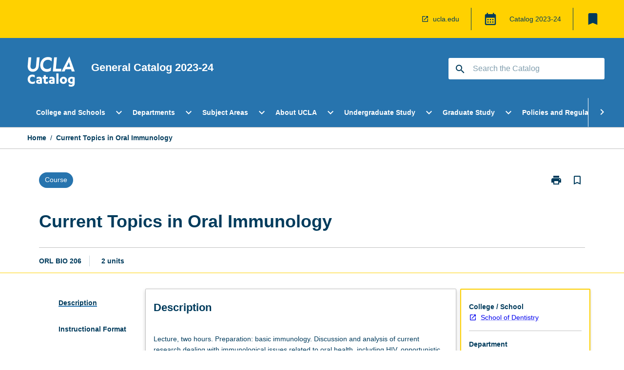

--- FILE ---
content_type: text/html
request_url: https://catalog.registrar.ucla.edu/course/2023/orlbio206?siteYear=2023
body_size: 56377
content:
<!DOCTYPE html><html><head><meta charSet="utf-8"/><meta name="viewport" content="width=device-width"/><link rel="icon" href="https://cap-theme-prod-us-west-1.s3.us-west-1.amazonaws.com/ucla/ucla-favicon.ico" role="navigation"/><title>Current Topics in Oral Immunology</title><link rel="canonical" href="https://catalog.registrar.ucla.edu/course/2023/orlbio206"/><meta name="description" content="Few universities in the world offer the extraordinary range and diversity of academic programs that students enjoy at UCLA. Leadership in education, research, and public service make UCLA a beacon of excellence in higher education, as students, faculty members, and staff come together in a true community of scholars to advance knowledge, address societal challenges, and pursue intellectual and personal fulfillment."/><meta name="next-head-count" content="6"/><link rel="preload" href="/_next/static/css/63c0e16d48e05785.css" as="style"/><link rel="stylesheet" href="/_next/static/css/63c0e16d48e05785.css" data-n-g=""/><noscript data-n-css=""></noscript><script defer="" nomodule="" src="/_next/static/chunks/polyfills-78c92fac7aa8fdd8.js"></script><script src="/_next/static/chunks/webpack-8758d94b1620cc17.js" defer=""></script><script src="/_next/static/chunks/framework-1399ac321e9cc459.js" defer=""></script><script src="/_next/static/chunks/main-e9802e22d31dabaa.js" defer=""></script><script src="/_next/static/chunks/pages/_app-22507d37c7f5a70b.js" defer=""></script><script src="/_next/static/chunks/20-6ee15222ab599037.js" defer=""></script><script src="/_next/static/chunks/657-0f6e1c3a96cd1544.js" defer=""></script><script src="/_next/static/chunks/154-4f4ca9b9162a4381.js" defer=""></script><script src="/_next/static/chunks/27-a7af5c75d2b0c601.js" defer=""></script><script src="/_next/static/chunks/218-ec0541a8c0959690.js" defer=""></script><script src="/_next/static/chunks/pages/%5B...catchAll%5D-c0e2fde83b6053d0.js" defer=""></script><script src="/_next/static/yYB1AGYGLH4LO9vxmY9qx/_buildManifest.js" defer=""></script><script src="/_next/static/yYB1AGYGLH4LO9vxmY9qx/_ssgManifest.js" defer=""></script></head><body><script>window.__SITE_ENV_CONFIG__ = {"API_DOMAIN":"api-us-west-1.prod.courseloop.com","CF_URL":"cf-api-us-west-1.prod.courseloop.com"};
          window.__SITE_BOOTSTRAP_CONFIG__ = {"domain":"catalog.registrar.ucla.edu","GA_TRACKING_ID":"UA-201168662-1","REPORT_VITALS":"true","siteId":"ucla-prod-pres"};</script><div id="__next"><script async="" src="https://www.googletagmanager.com/gtag/js?id=UA-201168662-1"></script><script>
              window.dataLayer = window.dataLayer || [];
              function gtag(){dataLayer.push(arguments);}
              gtag('js', new Date());
              gtag('config', 'UA-201168662-1', {
                page_path: window.location.pathname,
              });
            </script><style data-emotion="css-global z9t5sp-GlobalStylesProvider--GlobalStyles">@import url(https://fonts.googleapis.com/css?family=Roboto);@import url('https://fonts.googleapis.com/icon?family=Material+Icons');html,body{height:100%;}html{height:100%;scroll-behavior:smooth;}body{margin:0;font-family:Helvetica Neue,Helvetica,sans-serif;max-width:100vw;overflow-x:hidden;font-size:14px;line-height:1.618;color:#003B5C;}*,*:before,*:after{box-sizing:border-box;}input[type='text']{font-family:Helvetica Neue,Helvetica,sans-serif;}h2{font-size:36px;}h3,.h3{color:#003B5C;font-size:22px;font-weight:600;}h4{color:#003B5C;font-size:16px;font-weight:bolder;}h5{font-size:14px;}h6{font-size:14px;font-weight:600;text-transform:uppercase;margin:0;}.BrowseResultContainer{min-height:60px;-webkit-align-content:center;-ms-flex-line-pack:center;align-content:center;}.icon.ai-link-arrow-section{padding-left:0!important;}@media print{@page{size:794px 1123px;}body.mozilla{max-width:794px;margin:auto;}}.material-icons.md-18{font-size:18px;}.material-icons.md-24{font-size:24px;}.material-icons.md-36{font-size:36px;}.material-icons.md-48{font-size:48px;}.material-icons.md-dark{color:rgba(0, 0, 0, 0.54);}.material-icons.md-dark.md-inactive{color:rgba(0, 0, 0, 0.26);}.material-icons.md-light{color:rgba(255, 255, 255, 1);}.material-icons.md-light.md-inactive{color:rgba(255, 255, 255, 0.3);}small{font-size:13px;}div.rrs .rrs__button{color:#003B5C;}div.rrs .rrs__button .rrs__label,div.rrs .rrs__button:focus .rrs__label{border:none;outline:none;}div.rrs .rrs__option:focus{outline:none;}div.rrs .rrs__option.rrs__option--selected,div.rrs .rrs__option.rrs__option--next-selection,div.rrs .rrs__option:hover{color:#003B5C;background:#E9EAEC;}.sr-only{position:absolute;overflow:hidden;clip:rect(0 0 0 0);height:1px;width:1px;margin:-1px;padding:0;border:0;}a:not([data-ignore-global-target])[target='_blank']{display:inline-block;position:relative;padding-left:1.5rem;}@media print{a:not([data-ignore-global-target])[target='_blank']{padding-left:0;}}a:not([data-ignore-global-target])[target='_blank']:before{content:'open_in_new';font-family:'Material Icons';font-size:1.143em;position:absolute;left:0;bottom:50%;-webkit-transform:translateY(50%);-moz-transform:translateY(50%);-ms-transform:translateY(50%);transform:translateY(50%);text-transform:none;speak:never;}@media print{a:not([data-ignore-global-target])[target='_blank']:before{display:none;}}a:not([data-ignore-global-target])[target='_blank'].header-quicklink,a:not([data-ignore-global-target])[target='_blank'].footer-quicklink{padding:1.5rem 1.5rem 1.5rem 35px;}a:not([data-ignore-global-target])[target='_blank'].academic-item-quick-links:before{content:'';}p a:not([data-ignore-global-target])[target='_blank']{padding-left:0px;}p a:not([data-ignore-global-target])[target='_blank']:hover,p a:not([data-ignore-global-target])[target='_blank']:focus{-webkit-text-decoration:underline;text-decoration:underline;}p a:not([data-ignore-global-target])[target='_blank']:before{display:none;}.readmore-content-wrapper a:not([data-ignore-global-target])[target='_blank']{padding-left:0;}.readmore-content-wrapper a:not([data-ignore-global-target])[target='_blank']:before{display:none;}a:-webkit-any-link{-webkit-text-decoration:none;text-decoration:none;}[class*='ToastBox']{bottom:0;display:grid;left:0;place-items:center;right:0;}[class*='ToastBox'] [class*='Box-Card']{border:0;border-radius:0;margin:0.25rem 0 0;width:calc(100vw - 1rem);}[class*='ToastBox'] .icon{margin-top:0.2rem;}.unswfeestable{width:100%;border-spacing:0;}.unswfeestable th{font-size:12px;}.unswfeestable th,.unswfeestable td{text-align:left;color:#646464;padding:1rem;}.unswfeestable tbody tr:nth-of-type(odd){background:#fafafa;}.unswfeestable tbody tr:first-of-type{font-weight:unset;}.unswfeestable a{-webkit-text-decoration:none;text-decoration:none;}.unswfeestable a:hover{-webkit-text-decoration:underline;text-decoration:underline;}.unswfeestable a::before{font-family:"Material Icons";font-weight:400;font-style:normal;display:inline-block;content:"open_in_new";margin-right:0.5em;}@media screen and (max-width: 319px){.unswfeestable,.unswfeestable tbody,.unswfeestable tr,.unswfeestable td{display:block;}.unswfeestable thead,.unswfeestable th{display:none;}.unswfeestable td{padding:0;}.unswfeestable tbody tr{padding:1em;border:1px solid #d2d2d2;}.unswfeestable tbody tr:nth-of-type(odd){background:inherit;}.unswfeestable tbody tr:not(:last-child){margin-bottom:10px;}.unswfeestable tbody tr td:first-of-type{margin-bottom:4px;}}@media print{*{overflow:visible!important;-webkit-print-color-adjust:exact!important;-webkit-print-color-adjust:exact!important;color-adjust:exact!important;}#academic-item-banner>div{padding:0;}[class*='SGlobalHeader'],[role='search'],nav,#dropdownmenu,[class*='BreadcrumbsBar'],[class*='NavMenuItemContainer'],[class*='StyledNavMenuCol'],[class*='ToggleContainer'] a,[class*='AccordionItemHeader'] button,.AccordionItem button,[Class*='AccordionHeader'] button,[class*='CallToActionButton'],[class*='Favorites--FavButton'],[class*='Page--GlobalLinksGrid']{display:none!important;}[class*='Card'],[class*='SAccordionContainer'],[class*='SAccordionContentContainer'],[class*='AttributesTable'],[class*='SAccordionHeader']{break-inside:auto;}[class*='StyledAILink'],a{break-inside:avoid;}[class*='SAccordionContainer'],[class*='SAccordionContentContainer'],[class*='SAccordionBodyContainer'],[class*='SAccordionBody'],[class*='CollapsibleContainer']{max-height:-webkit-max-content!important;max-height:-moz-max-content!important;max-height:max-content!important;height:-webkit-max-content!important;height:-moz-max-content!important;height:max-content!important;visibility:visible!important;}[class*='ReadMore--Body']{height:-webkit-fit-content!important;height:-moz-fit-content!important;height:fit-content!important;}[class*='ReadMore--Body'].clamp .readmore-content-wrapper{display:block!important;}[class*='SAccordionContentContainer']{white-space:initial!important;}[class*='SAccordionRegion']{visibility:visible!important;}[class*='SAccordionRegion'] *{visibility:visible!important;}[id*='structure']{break-inside:auto;}[id*='structure'] [class*='Card']{break-inside:auto;}[id*='structure'] [class*='Card'] [class*='SAccordionHeader'],[id*='structure'] [class*='Card'] [class*='StyledAILink'],[id*='structure'] [class*='Card'] .cs-item{break-inside:avoid;}[id*='structure'] [class*='Card'] [class*='StyledAILink'].cs-list-item{padding-top:0.25rem;padding-bottom:0.25rem;break-inside:avoid;}.logo{margin-left:0;}.main[role='banner'],.wrapper-sb{padding-left:0!important;}.academicItem [class*='BannerSection']{padding:1rem 0;margin:1rem auto;width:calc(100% - 1rem);}.academicItem [class*='BannerSection'] .contentWrapper{margin:0!important;}.academicItem [class*='BannerSection'] .contentWrapper [class*='Wrapper']{max-width:100vw;}.academicItem [class*='BannerSection'] .contentWrapper [class*='Wrapper'] [class*='StyledOverviewBadge']{margin-left:0rem;}.academicItem [class*='BannerSection'] .contentWrapper [class*='Wrapper'] h2{padding:0 1rem;}.academicItem [class*='BannerSection'] .contentWrapper [class*='Wrapper'] h2 +div{padding:0 1rem;}[class*='HtmlContent--Content']{width:100%!important;}[class*='Card']{box-shadow:none!important;}[class*='SAccordionToggleAll'],[class*='PrintButton']{display:none!important;}}.screen-only{display:block;}.print-only{display:none;}@media print{.screen-only{display:none!important;}.print-only{display:block!important;page-break-inside:avoid!important;break-inside:avoid!important;}}</style><style data-emotion="css 2hlkr4-Page--Container">.css-2hlkr4-Page--Container{background-color:#fff;}@media screen{.css-2hlkr4-Page--Container{display:-webkit-box;display:-webkit-flex;display:-ms-flexbox;display:flex;-webkit-flex-direction:column;-ms-flex-direction:column;flex-direction:column;min-height:100vh;}}</style><div class="css-2hlkr4-Page--Container e11sejwe3"><style data-emotion="css 1gkxfg3-styled--SHeader">.css-1gkxfg3-styled--SHeader{-webkit-flex-direction:column;-ms-flex-direction:column;flex-direction:column;width:100%;}.css-1gkxfg3-styled--SHeader .wrapper{display:-webkit-box;display:-webkit-flex;display:-ms-flexbox;display:flex;}.css-1gkxfg3-styled--SHeader .wrapper-sb{-webkit-box-pack:justify;-webkit-justify-content:space-between;justify-content:space-between;}.css-1gkxfg3-styled--SHeader .wrapper-end{-webkit-box-pack:end;-ms-flex-pack:end;-webkit-justify-content:flex-end;justify-content:flex-end;}.css-1gkxfg3-styled--SHeader .wrapper .logo,.css-1gkxfg3-styled--SHeader .wrapper .title,.css-1gkxfg3-styled--SHeader .wrapper .search,.css-1gkxfg3-styled--SHeader .wrapper .menu{-webkit-flex:1 1 auto;-ms-flex:1 1 auto;flex:1 1 auto;}.css-1gkxfg3-styled--SHeader .main{color:#FFF;padding:1rem 2rem;}.css-1gkxfg3-styled--SHeader .main .logo{width:-webkit-min-content;width:-moz-min-content;width:min-content;-webkit-flex:0 0 auto;-ms-flex:0 0 auto;flex:0 0 auto;margin-right:2rem;padding-top:21px;margin-left:15px;}@media screen and (max-width: 575px){.css-1gkxfg3-styled--SHeader .main .logo{margin-left:5px;}}@media (max-width: 767px) and (min-width: 576px){.css-1gkxfg3-styled--SHeader .main .logo{margin-left:20px;}}@media (max-width: 991px) and (min-width: 768px){.css-1gkxfg3-styled--SHeader .main .logo{margin-left:15px;}}@media (max-width: 1200px) and (min-width: 992px){.css-1gkxfg3-styled--SHeader .main .logo{margin-left:0;}}.css-1gkxfg3-styled--SHeader .main .title h1{font-size:1.35rem;font-family:Helvetica Neue,Helvetica,sans-serif;}@media screen and (max-width: 575px){.css-1gkxfg3-styled--SHeader .main{padding:1rem;}.css-1gkxfg3-styled--SHeader .main .logo{margin-right:1rem;}.css-1gkxfg3-styled--SHeader .main .logo img{max-width:100px;}.css-1gkxfg3-styled--SHeader .main [class*='Flex']:first-of-type .title h1{font-size:1rem;}}@media screen and (max-width: 767px){.css-1gkxfg3-styled--SHeader .main .title{max-width:60%;}.css-1gkxfg3-styled--SHeader .main .title h1{margin:0;}}.css-1gkxfg3-styled--SHeader .footer{min-height:45px;background-color:#f1f1f1;}.css-1gkxfg3-styled--SHeader .header-quicklink:hover,.css-1gkxfg3-styled--SHeader .header-quicklink:focus{background-color:rgba(0, 0, 0, 0.2);-webkit-text-decoration:underline;text-decoration:underline;}.css-1gkxfg3-styled--SHeader .header-quicklink:focus{margin:3px;background-color:rgba(0, 0, 0, 0.2);outline:2px solid #003B5C;}.css-1gkxfg3-styled--SHeader .bookmark-button{color:#003B5C;border-radius:3px;}.css-1gkxfg3-styled--SHeader .bookmark-button:hover{background-color:rgba(0, 0, 0, 0.2);}.css-1gkxfg3-styled--SHeader .bookmark-button:focus{background-color:rgba(0, 0, 0, 0.2);outline:2px solid #003B5C;}</style><div class="css-1gkxfg3-styled--SHeader eic739x25"><style data-emotion="css 1emwgyj-styled--LinkBar">.css-1emwgyj-styled--LinkBar{color:#003B5C;background-color:#FFD100;}</style><div class="header css-1emwgyj-styled--LinkBar eic739x28"><style data-emotion="css l0qq7c-Wrapper--Wrapper-styled--SHeaderLinksWrapper">.css-l0qq7c-Wrapper--Wrapper-styled--SHeaderLinksWrapper{max-width:1200px;margin:0 auto;display:none;display:none;-webkit-box-pack:end;-ms-flex-pack:end;-webkit-justify-content:flex-end;justify-content:flex-end;}@media screen and (min-width: 319px){.css-l0qq7c-Wrapper--Wrapper-styled--SHeaderLinksWrapper{display:none;}}@media screen and (min-width: 575px){.css-l0qq7c-Wrapper--Wrapper-styled--SHeaderLinksWrapper{display:none;}}@media screen and (min-width: 767px){.css-l0qq7c-Wrapper--Wrapper-styled--SHeaderLinksWrapper{display:-webkit-box;display:-webkit-flex;display:-ms-flexbox;display:flex;}}@media screen and (min-width: 319px){.css-l0qq7c-Wrapper--Wrapper-styled--SHeaderLinksWrapper{display:none;}}@media screen and (min-width: 575px){.css-l0qq7c-Wrapper--Wrapper-styled--SHeaderLinksWrapper{display:none;}}@media screen and (min-width: 767px){.css-l0qq7c-Wrapper--Wrapper-styled--SHeaderLinksWrapper{display:-webkit-box;display:-webkit-flex;display:-ms-flexbox;display:flex;}}</style><div display="none,none,none,flex" class="css-l0qq7c-Wrapper--Wrapper-styled--SHeaderLinksWrapper eic739x15"><style data-emotion="css 1klnpqh-SkipContent--SkipContentDesktop">.css-1klnpqh-SkipContent--SkipContentDesktop [data-reach-skip-link]{border:0;clip:rect(0 0 0 0);height:1px;width:1px;margin:-1px;padding:0;overflow:hidden;position:absolute;}.css-1klnpqh-SkipContent--SkipContentDesktop [data-reach-skip-nav-link]:focus{padding:10px;position:fixed;top:15px;left:25px;background:#FFFFFF;z-index:1;width:10em;height:auto;clip:auto;color:#003B5C;font-weight:bold;box-shadow:0 2px 5px rgb(0 0 0 / 18%)!important;border-radius:3px;text-align:center;display:block;z-index:99999;-webkit-text-decoration:underline;text-decoration:underline;outline:2px solid #003B5C;}@media screen and (max-width: 767px){.css-1klnpqh-SkipContent--SkipContentDesktop{margin-left:10px;}}</style><div class="css-1klnpqh-SkipContent--SkipContentDesktop e10gss2d1"><a href="#reach-skip-nav" data-reach-skip-link="" data-reach-skip-nav-link="">Skip to content</a></div><style data-emotion="css 9e4ixv-HeaderLinks--HeaderLinksContainer">.css-9e4ixv-HeaderLinks--HeaderLinksContainer{-webkit-flex:1;-ms-flex:1;flex:1;display:-webkit-box;display:-webkit-flex;display:-ms-flexbox;display:flex;-webkit-align-items:center;-webkit-box-align:center;-ms-flex-align:center;align-items:center;-webkit-box-flex-wrap:wrap;-webkit-flex-wrap:wrap;-ms-flex-wrap:wrap;flex-wrap:wrap;-webkit-box-pack:end;-ms-flex-pack:end;-webkit-justify-content:flex-end;justify-content:flex-end;margin:1rem 1rem 1rem 2rem;border-right:1px solid #003B5C;padding-right:8px;}</style><nav class="header-quicklink-container css-9e4ixv-HeaderLinks--HeaderLinksContainer e17vx14c1" aria-label="quick links"><style data-emotion="css 6baped-HeaderLinks--HeaderLinkItem">.css-6baped-HeaderLinks--HeaderLinkItem{padding:0.5rem 0 0.5rem 1.5rem;color:#003B5C;-webkit-text-decoration:none;text-decoration:none;position:relative;margin-right:1rem;}</style><a data-ignore-global-target="true" class="header-quicklink css-6baped-HeaderLinks--HeaderLinkItem e17vx14c0" href="https://www.ucla.edu/" aria-label="ucla.edu" target="_blank" data-testid="header-quicklink-0" role="navigation">ucla.edu</a></nav><style data-emotion="css 1mthn1r-styled--GlobalSwitcherContainer">.css-1mthn1r-styled--GlobalSwitcherContainer{display:-webkit-box;display:-webkit-flex;display:-ms-flexbox;display:flex;-webkit-align-items:center;-webkit-box-align:center;-ms-flex-align:center;align-items:center;-webkit-box-flex-wrap:nowrap;-webkit-flex-wrap:nowrap;-ms-flex-wrap:nowrap;flex-wrap:nowrap;padding:0;max-width:20%;margin:1rem 1rem 1rem 0;border-right:1px solid #003B5C;}.css-1mthn1r-styled--GlobalSwitcherContainer .popoverButton:hover,.css-1mthn1r-styled--GlobalSwitcherContainer .popoverButton:focus{background-color:rgba(0, 0, 0, 0.2);}.css-1mthn1r-styled--GlobalSwitcherContainer .popoverButton:focus{outline:2px solid #003B5C;}</style><div class="css-1mthn1r-styled--GlobalSwitcherContainer e15011tx2"><style data-emotion="css 19dmpb4-PopoverMenu--PopoverBody">.css-19dmpb4-PopoverMenu--PopoverBody{padding:1rem;border:1px solid #C1C1C1);}.css-19dmpb4-PopoverMenu--PopoverBody [class*='Card']{padding:0 1rem;}</style><style data-emotion="css 1x9odwf-Box--Box-Box">.css-1x9odwf-Box--Box-Box{box-sizing:border-box;}</style><div class="css-1x9odwf-Box--Box-Box ekft6gv0"><style data-emotion="css akh2bq-Box--Box-Box-Popover--HoverBox">.css-akh2bq-Box--Box-Box-Popover--HoverBox{box-sizing:border-box;cursor:pointer;}.css-akh2bq-Box--Box-Box-Popover--HoverBox button:hover,.css-akh2bq-Box--Box-Box-Popover--HoverBox button:focus{background:#E9EAEC;}.css-akh2bq-Box--Box-Box-Popover--HoverBox button:focus{outline:2px solid #003B5C;}</style><div class="css-akh2bq-Box--Box-Box-Popover--HoverBox e8vl2mp0"><style data-emotion="css 1npes0w-Button--Button-Button-Button--IconButton-IconButton-PopoverMenu--generateButton">.css-1npes0w-Button--Button-Button-Button--IconButton-IconButton-PopoverMenu--generateButton{font-weight:600;border-width:1px;border-style:solid;border-color:transparent;border-radius:3px;color:#424242;fill:#424242;background-color:#f5f5f5;border-color:#e0e0e0;padding:0.5rem 1.75rem;font-size:14px;cursor:pointer;-webkit-transition:background-color 140ms ease,border-color 140ms ease;transition:background-color 140ms ease,border-color 140ms ease;display:-webkit-box;display:-webkit-flex;display:-ms-flexbox;display:flex;background:none;border:none;padding:4px;border-radius:50%;color:#003B5C;color:red;}.css-1npes0w-Button--Button-Button-Button--IconButton-IconButton-PopoverMenu--generateButton:hover{background-color:#eeeeee;border-color:#bdbdbd;}.css-1npes0w-Button--Button-Button-Button--IconButton-IconButton-PopoverMenu--generateButton:disabled{color:#d2d2d2;fill:#d2d2d2;background-color:#a6a6a6;border-color:#a6a6a6;cursor:default;}.css-1npes0w-Button--Button-Button-Button--IconButton-IconButton-PopoverMenu--generateButton:disabled:hover{background-color:#E9EAEC;}.css-1npes0w-Button--Button-Button-Button--IconButton-IconButton-PopoverMenu--generateButton:hover,.css-1npes0w-Button--Button-Button-Button--IconButton-IconButton-PopoverMenu--generateButton:focus{background:#E9EAEC;}.css-1npes0w-Button--Button-Button-Button--IconButton-IconButton-PopoverMenu--generateButton:focus{outline:2px solid;}.css-1npes0w-Button--Button-Button-Button--IconButton-IconButton-PopoverMenu--generateButton:disabled{border:none;background:none;}.css-1npes0w-Button--Button-Button-Button--IconButton-IconButton-PopoverMenu--generateButton:disabled:hover{border:none;background:none;}</style><button style="padding:8px;border-radius:3px" class="popoverButton css-1npes0w-Button--Button-Button-Button--IconButton-IconButton-PopoverMenu--generateButton e1q0kfup0" aria-label="Global Switcher"><style data-emotion="css 1dht0j2-styled--IconContainer">.css-1dht0j2-styled--IconContainer{-webkit-flex-direction:column;-ms-flex-direction:column;flex-direction:column;-webkit-align-item:flex-start;-ms-flex-item-align-item:start;align-item:flex-start;}</style><div data-testid="Global Switcher Button" class="css-1dht0j2-styled--IconContainer e15011tx1"><style data-emotion="css oxi151-MaterialIcon--IconWrapper">.css-oxi151-MaterialIcon--IconWrapper{vertical-align:middle;}</style><i aria-hidden="true" class="material-icons 30px css-oxi151-MaterialIcon--IconWrapper e1lj33n40" style="font-size:30px;color:#003B5C">calendar_month</i></div></button></div></div></div><style data-emotion="css lzx77r-styled--SMenuButtonContainer">.css-lzx77r-styled--SMenuButtonContainer{position:relative;-webkit-align-self:center;-ms-flex-item-align:center;align-self:center;}</style><div aria-labelledby="my-lists-items" class="css-lzx77r-styled--SMenuButtonContainer etn7ac80"><style data-emotion="css 2l009x-Button--Button-Button-Button--IconButton-IconButton-styled--SMenuButton">.css-2l009x-Button--Button-Button-Button--IconButton-IconButton-styled--SMenuButton{font-weight:600;border-width:1px;border-style:solid;border-color:transparent;border-radius:3px;color:#424242;fill:#424242;background-color:#f5f5f5;border-color:#e0e0e0;padding:0.5rem 1.75rem;font-size:14px;cursor:pointer;-webkit-transition:background-color 140ms ease,border-color 140ms ease;transition:background-color 140ms ease,border-color 140ms ease;display:-webkit-box;display:-webkit-flex;display:-ms-flexbox;display:flex;background:none;border:none;padding:4px;border-radius:50%;color:#003B5C;border-radius:0;padding:0.5rem;}.css-2l009x-Button--Button-Button-Button--IconButton-IconButton-styled--SMenuButton:hover{background-color:#eeeeee;border-color:#bdbdbd;}.css-2l009x-Button--Button-Button-Button--IconButton-IconButton-styled--SMenuButton:disabled{color:#d2d2d2;fill:#d2d2d2;background-color:#a6a6a6;border-color:#a6a6a6;cursor:default;}.css-2l009x-Button--Button-Button-Button--IconButton-IconButton-styled--SMenuButton:disabled:hover{background-color:#E9EAEC;}.css-2l009x-Button--Button-Button-Button--IconButton-IconButton-styled--SMenuButton:hover,.css-2l009x-Button--Button-Button-Button--IconButton-IconButton-styled--SMenuButton:focus{background:#E9EAEC;}.css-2l009x-Button--Button-Button-Button--IconButton-IconButton-styled--SMenuButton:focus{outline:2px solid;}.css-2l009x-Button--Button-Button-Button--IconButton-IconButton-styled--SMenuButton:disabled{border:none;background:none;}.css-2l009x-Button--Button-Button-Button--IconButton-IconButton-styled--SMenuButton:disabled:hover{border:none;background:none;}.css-2l009x-Button--Button-Button-Button--IconButton-IconButton-styled--SMenuButton:hover{background-color:#E9EAEC;}.css-2l009x-Button--Button-Button-Button--IconButton-IconButton-styled--SMenuButton:focus{outline:2px solid #003B5C;}</style><button class="bookmark-button css-2l009x-Button--Button-Button-Button--IconButton-IconButton-styled--SMenuButton etn7ac82" aria-label="My List" aria-expanded="false" aria-controls="my-list-container" data-testid="bookmark-icon"><style data-emotion="css 1tqc020-styled--SBookmarkIcon">.css-1tqc020-styled--SBookmarkIcon.material-icons{color:#003B5C;}</style><style data-emotion="css 6az8b7-MaterialIcon--IconWrapper-styled--SBookmarkIcon">.css-6az8b7-MaterialIcon--IconWrapper-styled--SBookmarkIcon{vertical-align:middle;}.css-6az8b7-MaterialIcon--IconWrapper-styled--SBookmarkIcon.material-icons{color:#003B5C;}</style><i aria-hidden="true" class="material-icons 32px etn7ac81 css-6az8b7-MaterialIcon--IconWrapper-styled--SBookmarkIcon e1lj33n40" style="font-size:32px">bookmark</i></button></div></div></div><style data-emotion="css 1itc3xh-styled--BrandBar">.css-1itc3xh-styled--BrandBar{background-color:#2774AE;}@media screen and (max-width: 991px){.css-1itc3xh-styled--BrandBar{padding:0.5rem!important;}}</style><div class="main css-1itc3xh-styled--BrandBar eic739x27" role="banner"><style data-emotion="css 1dc5kae-Wrapper--Wrapper">.css-1dc5kae-Wrapper--Wrapper{max-width:1200px;margin:0 auto;}</style><div class="wrapper wrapper-sb css-1dc5kae-Wrapper--Wrapper ezw699s0"><style data-emotion="css pmk2tf-SkipContent--SkipContentMobile">.css-pmk2tf-SkipContent--SkipContentMobile [data-reach-skip-link]{border:0;clip:rect(0 0 0 0);height:1px;width:1px;margin:-1px;padding:0;overflow:hidden;position:absolute;display:none;}@media screen and (max-width: 767px){.css-pmk2tf-SkipContent--SkipContentMobile [data-reach-skip-link]{display:block;}}.css-pmk2tf-SkipContent--SkipContentMobile [data-reach-skip-nav-link]:focus{padding:10px;position:fixed;top:15px;left:10px;background:#FFFFFF;z-index:1;width:10em;height:auto;clip:auto;color:#003B5C;font-weight:bold;box-shadow:0 2px 5px rgb(0 0 0 / 18%)!important;border-radius:3px;text-align:center;display:none;z-index:99999;-webkit-text-decoration:underline;text-decoration:underline;outline:2px solid #003B5C;}@media screen and (max-width: 767px){.css-pmk2tf-SkipContent--SkipContentMobile [data-reach-skip-nav-link]:focus{display:block;}}</style><div class="css-pmk2tf-SkipContent--SkipContentMobile e10gss2d0"><a href="#reach-skip-nav" data-reach-skip-link="" data-reach-skip-nav-link="">Skip to content</a></div><style data-emotion="css 99e8j4-Box--Box-Box-Flex--Flex-Flex">.css-99e8j4-Box--Box-Box-Flex--Flex-Flex{-webkit-flex:1;-ms-flex:1;flex:1;box-sizing:border-box;-webkit-align-items:center;-webkit-box-align:center;-ms-flex-align:center;align-items:center;display:-webkit-box;display:-webkit-flex;display:-ms-flexbox;display:flex;}</style><div class="css-99e8j4-Box--Box-Box-Flex--Flex-Flex e8qda2r1"><div class="logo"><style data-emotion="css 15xqfjo-styled--SLogo">.css-15xqfjo-styled--SLogo{height:63.85px;width:100px;}</style><style data-emotion="css 79055d-Logo--LinkLogo">.css-79055d-Logo--LinkLogo{border:none!important;display:inline-block;}.css-79055d-Logo--LinkLogo:focus{outline:2px solid #FFF;}</style><a href="https://catalog.registrar.ucla.edu" data-testid="header-logo" title="Click for Catalog homepage" target="_self" data-ignore-global-target="true" role="navigation" class="css-79055d-Logo--LinkLogo ekvpsa90"><style data-emotion="css zqbztf-Logo--LogoImage">.css-zqbztf-Logo--LogoImage{width:100px;height:63.85px;}</style><img src="https://cap-theme-prod-us-west-1.s3.us-west-1.amazonaws.com/ucla/ucla-logo.svg" height="63.85px" width="100px" alt="UCLA Catalog" class="css-zqbztf-Logo--LogoImage ekvpsa91"/></a></div><div class="title"><style data-emotion="css hx4mu3-GlobalHeader--TitleWrapper">.css-hx4mu3-GlobalHeader--TitleWrapper{padding-right:25px;}</style><div class="css-hx4mu3-GlobalHeader--TitleWrapper e1ppy7xt0"><h1 data-testid="title">General Catalog </h1></div></div></div><style data-emotion="css jshiy7-Box--Box-Box-Flex--Flex-Flex">.css-jshiy7-Box--Box-Box-Flex--Flex-Flex{box-sizing:border-box;display:-webkit-box;display:-webkit-flex;display:-ms-flexbox;display:flex;}</style><div class="css-jshiy7-Box--Box-Box-Flex--Flex-Flex e8qda2r1"><style data-emotion="css 1rytsa2-styled--StyledSearchContainer">.css-1rytsa2-styled--StyledSearchContainer{display:-webkit-box;display:-webkit-flex;display:-ms-flexbox;display:flex;-webkit-flex-direction:column;-ms-flex-direction:column;flex-direction:column;-webkit-box-pack:center;-ms-flex-pack:center;-webkit-justify-content:center;justify-content:center;margin-top:0;}</style><div class="search css-1rytsa2-styled--StyledSearchContainer eic739x24" role="search"><style data-emotion="css hd1bjm-Position--Position-Position--Relative-MiniSearch--StyledMiniSearchContainer">.css-hd1bjm-Position--Position-Position--Relative-MiniSearch--StyledMiniSearchContainer{position:relative;padding-top:3px;}.css-hd1bjm-Position--Position-Position--Relative-MiniSearch--StyledMiniSearchContainer .advancedLinkWrapper{display:none;}.css-hd1bjm-Position--Position-Position--Relative-MiniSearch--StyledMiniSearchContainer.emptyResult .advancedLinkWrapper{display:block;}@media screen and (max-width: 767px){.css-hd1bjm-Position--Position-Position--Relative-MiniSearch--StyledMiniSearchContainer{position:absolute;-webkit-transform:translate(-85%, 0);-moz-transform:translate(-85%, 0);-ms-transform:translate(-85%, 0);transform:translate(-85%, 0);z-index:20;border:none;}}</style><div class="css-hd1bjm-Position--Position-Position--Relative-MiniSearch--StyledMiniSearchContainer e1cttxhc0"><style data-emotion="css 1514u4l-Input--SSearchButton">.css-1514u4l-Input--SSearchButton{width:320px;padding:0.34rem 0.15rem 0.34rem 1rem;text-align:left;font-size:1rem;font-family:({theme:e})=>e?.client?.global?.typography?.fontFamily;color:#a6a6a6;background-color:white;box-shadow:0 2px 5px rgba(0,0,0,0.18);font-family:Helvetica Neue,Helvetica,sans-serif;font-size:14px;color:rgba(0, 0, 0, 0.87);border:1px solid #003B5C;border-radius:3px;background:#FFFFFF;}.css-1514u4l-Input--SSearchButton:focus{outline:2px solid #FFF;background-color:({theme:e})=>(0,x.H)(e?.colors?.black,.2);}.css-1514u4l-Input--SSearchButton:hover{background-color:({theme:e})=>(0,x.H)(e?.colors?.black,.2);}.css-1514u4l-Input--SSearchButton:focus{outline:2px solid #003B5C;}.css-1514u4l-Input--SSearchButton div{display:grid;grid-template-areas:'placeholder search';grid-template-columns:auto 30px;}.css-1514u4l-Input--SSearchButton div span{color:rgba(0, 59, 92, 0.5);grid-area:placeholder;overflow:hidden;white-space:nowrap;text-overflow:ellipsis;line-height:2.5;}.css-1514u4l-Input--SSearchButton div i{color:#003B5C;grid-area:search;padding:0.25rem 0;}@media screen and (max-width: 767px){.css-1514u4l-Input--SSearchButton{margin-right:-0.5rem;background-color:transparent;width:40px;padding:0.45rem 0.45rem;box-shadow:none;border:none;}.css-1514u4l-Input--SSearchButton:hover{background-color:rgba(0, 0, 0, 0.2);}.css-1514u4l-Input--SSearchButton:focus{background-color:rgba(0, 0, 0, 0.2);outline:2px solid #FFF;border:none;}.css-1514u4l-Input--SSearchButton .search-icon{color:#FFF;}}</style><button elevation="2" class="css-1514u4l-Input--SSearchButton ejfodyk2"><i aria-hidden="true" class="material-icons md-24 search-icon css-oxi151-MaterialIcon--IconWrapper e1lj33n40" style="font-size:md-24" tabindex="-1">search</i></button></div></div></div></div></div><style data-emotion="css 17xsxyu-styled--BreadcrumbsBar">.css-17xsxyu-styled--BreadcrumbsBar{min-height:45px;background-color:#FFFFFF;border-top:1px solid #C1C1C1;border-bottom:1px solid #C1C1C1;}</style><nav aria-label="Breadcrumb" role="navigation" class="css-17xsxyu-styled--BreadcrumbsBar eic739x26"><style data-emotion="css zbgawh-Wrapper--Wrapper">.css-zbgawh-Wrapper--Wrapper{height:42px;max-width:1200px;margin:0 auto;padding-left:16px;padding-right:16px;display:-webkit-box;display:-webkit-flex;display:-ms-flexbox;display:flex;}</style><div display="flex" height="42" class="css-zbgawh-Wrapper--Wrapper ezw699s0"></div></nav><div id="reach-skip-nav" data-reach-skip-nav-content=""></div></div><style data-emotion="css 18rosbz-Page--Main">.css-18rosbz-Page--Main{background-color:#FFF;-webkit-flex:1;-ms-flex:1;flex:1;}</style><main role="main" class="css-18rosbz-Page--Main e11sejwe2"><style data-emotion="css q8iyoj-styled--Container">.css-q8iyoj-styled--Container{background-color:#FFF;display:-webkit-box;display:-webkit-flex;display:-ms-flexbox;display:flex;-webkit-flex-direction:column;-ms-flex-direction:column;flex-direction:column;}.css-q8iyoj-styled--Container.home .banner .contentWrapper{padding:1rem 0;}.css-q8iyoj-styled--Container.home .main .contentWrapper{max-width:100vw;padding:0;}.css-q8iyoj-styled--Container.academicItem .main,.css-q8iyoj-styled--Container.academicItem .aside{padding:0;margin-top:0!important;}@media screen and (min-width: 991px){.css-q8iyoj-styled--Container.academicItem .main,.css-q8iyoj-styled--Container.academicItem .aside{padding:0 0.5rem;}}.css-q8iyoj-styled--Container.academicItem .main{max-width:100vw;margin-top:1rem;}@media screen and (max-width: 991px){.css-q8iyoj-styled--Container.academicItem .main{margin-top:0;}}.css-q8iyoj-styled--Container.academicItem .contentWrapper{padding:0;}.css-q8iyoj-styled--Container.academicItem .content{overflow:initial;}.css-q8iyoj-styled--Container.academicItem .content .e1jnv3nd0{max-width:16%;}.css-q8iyoj-styled--Container.academicItem .content .e1jnv3nd1{top:0;}.css-q8iyoj-styled--Container[class*='GeneralContent'] .contentWrapper{padding:0;}.css-q8iyoj-styled--Container.search .AccordionItem{padding:0;}.css-q8iyoj-styled--Container .AccordionItem{max-width:calc(100vw - 1rem);}.css-q8iyoj-styled--Container .contentWrapper{overflow:initial;}.css-q8iyoj-styled--Container .layout{position:relative;}@media screen and (min-width: calc(767px)){.css-q8iyoj-styled--Container .layout{-webkit-flex-direction:column;-ms-flex-direction:column;flex-direction:column;}}</style><div class="AIPage css-q8iyoj-styled--Container e1beyhwr9"><style data-emotion="css 8vdqp0-styled--BannerSection">.css-8vdqp0-styled--BannerSection{background-color:#FFF;padding:1rem;}.css-8vdqp0-styled--BannerSection:first-of-type{border-bottom:unset;}</style><div class="banner three css-8vdqp0-styled--BannerSection e1beyhwr10"><style data-emotion="css u3ru5r-styled--ContentWrapper">.css-u3ru5r-styled--ContentWrapper{margin:0 auto;overflow:inherit;max-width:1200px;width:100%;padding:0 1rem;background-color:#FFF;}</style><div class="contentWrapper css-u3ru5r-styled--ContentWrapper e1beyhwr7"><style data-emotion="css 18insl6-Banner--Banner">.css-18insl6-Banner--Banner{width:100%;margin-bottom:4px;margin-left:0;margin-right:0;}@media screen and (min-width: 575px){.css-18insl6-Banner--Banner{margin-bottom:-35px;}}</style><div id="academic-item-banner" role="banner" aria-label="academic item" class="css-18insl6-Banner--Banner etpkvrf0"><style data-emotion="css 1mnbe2l-Wrapper--Wrapper">.css-1mnbe2l-Wrapper--Wrapper{width:100%;max-width:1200px;margin:0 auto;padding-left:0;padding-right:0;padding-top:0;padding-bottom:0;}@media screen and (min-width: 319px){.css-1mnbe2l-Wrapper--Wrapper{padding-left:0;padding-right:0;padding-top:0;padding-bottom:0;}}@media screen and (min-width: 575px){.css-1mnbe2l-Wrapper--Wrapper{padding-left:24px;padding-right:24px;padding-top:32px;padding-bottom:32px;}}@media screen and (min-width: 767px){.css-1mnbe2l-Wrapper--Wrapper{padding-left:24px;padding-right:24px;padding-top:32px;padding-bottom:32px;}}</style><div width="100%" class="css-1mnbe2l-Wrapper--Wrapper ezw699s0"><style data-emotion="css 7je9hj-Box--Box-Box-Flex--Flex-Flex-styled--StyledFlex">.css-7je9hj-Box--Box-Box-Flex--Flex-Flex-styled--StyledFlex{margin:0 auto;box-sizing:border-box;-webkit-flex-direction:column;-ms-flex-direction:column;flex-direction:column;display:-webkit-box;display:-webkit-flex;display:-ms-flexbox;display:flex;margin:0 auto;}.css-7je9hj-Box--Box-Box-Flex--Flex-Flex-styled--StyledFlex .ai-banner-variable-flex{-webkit-flex-direction:row;-ms-flex-direction:row;flex-direction:row;}@media screen and (max-width: 815px){.css-7je9hj-Box--Box-Box-Flex--Flex-Flex-styled--StyledFlex .ai-banner-variable-flex{-webkit-flex-direction:column;-ms-flex-direction:column;flex-direction:column;}}.css-7je9hj-Box--Box-Box-Flex--Flex-Flex-styled--StyledFlex .switcherContainer{margin-top:0;}@media screen and (max-width: 815px){.css-7je9hj-Box--Box-Box-Flex--Flex-Flex-styled--StyledFlex .switcherContainer{margin-top:24px;}}.css-7je9hj-Box--Box-Box-Flex--Flex-Flex-styled--StyledFlex .switcher{-webkit-box-pack:end;-ms-flex-pack:end;-webkit-justify-content:flex-end;justify-content:flex-end;}@media screen and (max-width: 815px){.css-7je9hj-Box--Box-Box-Flex--Flex-Flex-styled--StyledFlex .switcher{-webkit-box-pack:start;-ms-flex-pack:start;-webkit-justify-content:flex-start;justify-content:flex-start;}}@media print{.css-7je9hj-Box--Box-Box-Flex--Flex-Flex-styled--StyledFlex .switcher{display:none;}}</style><div class="css-7je9hj-Box--Box-Box-Flex--Flex-Flex-styled--StyledFlex e1ixoanv8"><style data-emotion="css eiyvuc-Box--Box-Box-Flex--Flex-Flex-styled--StyledFlex">.css-eiyvuc-Box--Box-Box-Flex--Flex-Flex-styled--StyledFlex{box-sizing:border-box;-webkit-box-pack:justify;-webkit-justify-content:space-between;justify-content:space-between;display:-webkit-box;display:-webkit-flex;display:-ms-flexbox;display:flex;}.css-eiyvuc-Box--Box-Box-Flex--Flex-Flex-styled--StyledFlex .ai-banner-variable-flex{-webkit-flex-direction:row;-ms-flex-direction:row;flex-direction:row;}@media screen and (max-width: 815px){.css-eiyvuc-Box--Box-Box-Flex--Flex-Flex-styled--StyledFlex .ai-banner-variable-flex{-webkit-flex-direction:column;-ms-flex-direction:column;flex-direction:column;}}.css-eiyvuc-Box--Box-Box-Flex--Flex-Flex-styled--StyledFlex .switcherContainer{margin-top:0;}@media screen and (max-width: 815px){.css-eiyvuc-Box--Box-Box-Flex--Flex-Flex-styled--StyledFlex .switcherContainer{margin-top:24px;}}.css-eiyvuc-Box--Box-Box-Flex--Flex-Flex-styled--StyledFlex .switcher{-webkit-box-pack:end;-ms-flex-pack:end;-webkit-justify-content:flex-end;justify-content:flex-end;}@media screen and (max-width: 815px){.css-eiyvuc-Box--Box-Box-Flex--Flex-Flex-styled--StyledFlex .switcher{-webkit-box-pack:start;-ms-flex-pack:start;-webkit-justify-content:flex-start;justify-content:flex-start;}}@media print{.css-eiyvuc-Box--Box-Box-Flex--Flex-Flex-styled--StyledFlex .switcher{display:none;}}</style><div class="css-eiyvuc-Box--Box-Box-Flex--Flex-Flex-styled--StyledFlex e1ixoanv8"><style data-emotion="css htjqt7-Pill--Pill-Pill-Badge--Badge-styled--StyledOverviewBadge">.css-htjqt7-Pill--Pill-Pill-Badge--Badge-styled--StyledOverviewBadge{font-size:12px;text-transform:uppercase;border-width:2px;border-style:solid;border-radius:1000px;padding:2px 8px;font-size:0.75rem;color:#FFF;background-color:#2774AE;border-color:#FFF;text-align:center;white-space:nowrap;vertical-align:baseline;line-height:1;text-overflow:ellipsis;overflow:hidden;border-radius:1rem;display:inline-block;padding:0.5rem 0.75rem;margin-right:0.25rem;border-width:0;text-transform:capitalize;font-size:0.75rem;border-color:[object Object];color:#FFF;background-color:#2774AE;font-size:14px;color:#FFF;background-color:#2774AE;text-transform:unset;}.css-htjqt7-Pill--Pill-Pill-Badge--Badge-styled--StyledOverviewBadge:empty{display:none;}</style><span color="#FFF" font-size="0.75rem" class="css-htjqt7-Pill--Pill-Pill-Badge--Badge-styled--StyledOverviewBadge e1ixoanv0">Course</span><style data-emotion="css rv781d-Box--Box-Box-Flex--Flex-Flex-styled--StyledFlexContainer">.css-rv781d-Box--Box-Box-Flex--Flex-Flex-styled--StyledFlexContainer{box-sizing:border-box;display:-webkit-box;display:-webkit-flex;display:-ms-flexbox;display:flex;-webkit-align-items:baseline;-webkit-box-align:baseline;-ms-flex-align:baseline;align-items:baseline;}@media screen and (max-width: 575px){.css-rv781d-Box--Box-Box-Flex--Flex-Flex-styled--StyledFlexContainer{-webkit-flex-direction:row;-ms-flex-direction:row;flex-direction:row;}}</style><div class="css-rv781d-Box--Box-Box-Flex--Flex-Flex-styled--StyledFlexContainer e1ixoanv7"><style data-emotion="css y0vd0f-Button--Button-Button-Button--IconButton-IconButton-styled--PrintButton">.css-y0vd0f-Button--Button-Button-Button--IconButton-IconButton-styled--PrintButton{font-weight:600;border-width:1px;border-style:solid;border-color:transparent;border-radius:3px;color:#424242;fill:#424242;background-color:#f5f5f5;border-color:#e0e0e0;padding:0.5rem 1.75rem;font-size:14px;padding:0;cursor:pointer;-webkit-transition:background-color 140ms ease,border-color 140ms ease;transition:background-color 140ms ease,border-color 140ms ease;display:-webkit-box;display:-webkit-flex;display:-ms-flexbox;display:flex;background:none;border:none;padding:4px;border-radius:50%;color:#003B5C;display:inherit;border-radius:2px;padding:1rem;min-width:100px;line-height:1.618;min-width:-webkit-fit-content;min-width:-moz-fit-content;min-width:fit-content;padding:0;}.css-y0vd0f-Button--Button-Button-Button--IconButton-IconButton-styled--PrintButton:hover{background-color:#eeeeee;border-color:#bdbdbd;}.css-y0vd0f-Button--Button-Button-Button--IconButton-IconButton-styled--PrintButton:disabled{color:#d2d2d2;fill:#d2d2d2;background-color:#a6a6a6;border-color:#a6a6a6;cursor:default;}.css-y0vd0f-Button--Button-Button-Button--IconButton-IconButton-styled--PrintButton:disabled:hover{background-color:#E9EAEC;}.css-y0vd0f-Button--Button-Button-Button--IconButton-IconButton-styled--PrintButton:hover,.css-y0vd0f-Button--Button-Button-Button--IconButton-IconButton-styled--PrintButton:focus{background:#E9EAEC;}.css-y0vd0f-Button--Button-Button-Button--IconButton-IconButton-styled--PrintButton:focus{outline:2px solid;}.css-y0vd0f-Button--Button-Button-Button--IconButton-IconButton-styled--PrintButton:disabled{border:none;background:none;}.css-y0vd0f-Button--Button-Button-Button--IconButton-IconButton-styled--PrintButton:disabled:hover{border:none;background:none;}.css-y0vd0f-Button--Button-Button-Button--IconButton-IconButton-styled--PrintButton span{color:#003B5C;margin-left:1rem;font-family:Helvetica Neue,Helvetica,sans-serif;}.css-y0vd0f-Button--Button-Button-Button--IconButton-IconButton-styled--PrintButton i{color:#003B5C;-webkit-text-decoration:none;text-decoration:none;}.css-y0vd0f-Button--Button-Button-Button--IconButton-IconButton-styled--PrintButton:hover,.css-y0vd0f-Button--Button-Button-Button--IconButton-IconButton-styled--PrintButton:focus{background-color:#E9EAEC;}.css-y0vd0f-Button--Button-Button-Button--IconButton-IconButton-styled--PrintButton:focus{outline:2px solid #003B5C;}</style><button class="css-y0vd0f-Button--Button-Button-Button--IconButton-IconButton-styled--PrintButton e1beyhwr0"><style data-emotion="css 13tpxqo-Icons--StyledITag">.css-13tpxqo-Icons--StyledITag{vertical-align:middle;}</style><i aria-hidden="true" class="material-icons md-24 css-13tpxqo-Icons--StyledITag e1ot1o1i0" style="font-size:md-24">print</i><style data-emotion="css 1jekr9z-ReadMore--SROnly">.css-1jekr9z-ReadMore--SROnly{border:0;clip:rect(0 0 0 0);height:1px;margin:-1px;overflow:hidden;padding:0;position:absolute;width:1px;}@media print{.css-1jekr9z-ReadMore--SROnly{display:none;}}</style><div class="css-1jekr9z-ReadMore--SROnly e1ydu1r42">Print <!-- -->Current Topics in Oral Immunology<!-- --> page</div></button><style data-emotion="css wd45ht-Button--Button-Button-Button--IconButton-IconButton-Favorites--FavButton">.css-wd45ht-Button--Button-Button-Button--IconButton-IconButton-Favorites--FavButton{font-weight:600;border-width:1px;border-style:solid;border-color:transparent;border-radius:3px;color:#424242;fill:#424242;background-color:#f5f5f5;border-color:#e0e0e0;padding:0.5rem 1.75rem;font-size:14px;cursor:pointer;-webkit-transition:background-color 140ms ease,border-color 140ms ease;transition:background-color 140ms ease,border-color 140ms ease;display:-webkit-box;display:-webkit-flex;display:-ms-flexbox;display:flex;background:none;border:none;padding:4px;border-radius:50%;color:#003B5C;background-color:#f1f1f1;border-radius:100%;width:32px;height:32px;display:grid;place-items:center;margin-left:15px;background-color:unset;}.css-wd45ht-Button--Button-Button-Button--IconButton-IconButton-Favorites--FavButton:hover{background-color:#eeeeee;border-color:#bdbdbd;}.css-wd45ht-Button--Button-Button-Button--IconButton-IconButton-Favorites--FavButton:disabled{color:#d2d2d2;fill:#d2d2d2;background-color:#a6a6a6;border-color:#a6a6a6;cursor:default;}.css-wd45ht-Button--Button-Button-Button--IconButton-IconButton-Favorites--FavButton:disabled:hover{background-color:#E9EAEC;}.css-wd45ht-Button--Button-Button-Button--IconButton-IconButton-Favorites--FavButton:hover,.css-wd45ht-Button--Button-Button-Button--IconButton-IconButton-Favorites--FavButton:focus{background:#E9EAEC;}.css-wd45ht-Button--Button-Button-Button--IconButton-IconButton-Favorites--FavButton:focus{outline:2px solid;}.css-wd45ht-Button--Button-Button-Button--IconButton-IconButton-Favorites--FavButton:disabled{border:none;background:none;}.css-wd45ht-Button--Button-Button-Button--IconButton-IconButton-Favorites--FavButton:disabled:hover{border:none;background:none;}.css-wd45ht-Button--Button-Button-Button--IconButton-IconButton-Favorites--FavButton:hover,.css-wd45ht-Button--Button-Button-Button--IconButton-IconButton-Favorites--FavButton:focus{background:#E9EAEC;}.css-wd45ht-Button--Button-Button-Button--IconButton-IconButton-Favorites--FavButton:focus{outline:2px solid #003B5C;}@media screen and (max-width: 767px){.css-wd45ht-Button--Button-Button-Button--IconButton-IconButton-Favorites--FavButton{margin-left:10px;}}</style><button data-testid="fav-icon" aria-label="Bookmark, Current Topics in Oral Immunology" class="css-wd45ht-Button--Button-Button-Button--IconButton-IconButton-Favorites--FavButton el6rnfm2"><i aria-hidden="true" class="material-icons md-24 css-oxi151-MaterialIcon--IconWrapper e1lj33n40" style="font-size:md-24;color:#003B5C">bookmark_border</i></button></div></div><style data-emotion="css wxt5ys-styled--StyledHeading-ComponentHeading--ComponentHeading-styled--StyledHeading">.css-wxt5ys-styled--StyledHeading-ComponentHeading--ComponentHeading-styled--StyledHeading{margin:1rem 0;padding:0;color:#003B5C;font-family:Helvetica Neue,Helvetica,sans-serif;color:#003B5C;border-bottom:1px solid #C1C1C1;padding:1.5rem 0;word-wrap:break-word;overflow-wrap:break-word;}</style><h2 data-testid="ai-header" class="css-wxt5ys-styled--StyledHeading-ComponentHeading--ComponentHeading-styled--StyledHeading e1ixoanv9">Current Topics in Oral Immunology</h2><style data-emotion="css 1ml8wox-Box--Box-Box-Flex--Flex-Flex-styled--StyledFlex">.css-1ml8wox-Box--Box-Box-Flex--Flex-Flex-styled--StyledFlex{box-sizing:border-box;display:-webkit-box;display:-webkit-flex;display:-ms-flexbox;display:flex;}.css-1ml8wox-Box--Box-Box-Flex--Flex-Flex-styled--StyledFlex .ai-banner-variable-flex{-webkit-flex-direction:row;-ms-flex-direction:row;flex-direction:row;}@media screen and (max-width: 815px){.css-1ml8wox-Box--Box-Box-Flex--Flex-Flex-styled--StyledFlex .ai-banner-variable-flex{-webkit-flex-direction:column;-ms-flex-direction:column;flex-direction:column;}}.css-1ml8wox-Box--Box-Box-Flex--Flex-Flex-styled--StyledFlex .switcherContainer{margin-top:0;}@media screen and (max-width: 815px){.css-1ml8wox-Box--Box-Box-Flex--Flex-Flex-styled--StyledFlex .switcherContainer{margin-top:24px;}}.css-1ml8wox-Box--Box-Box-Flex--Flex-Flex-styled--StyledFlex .switcher{-webkit-box-pack:end;-ms-flex-pack:end;-webkit-justify-content:flex-end;justify-content:flex-end;}@media screen and (max-width: 815px){.css-1ml8wox-Box--Box-Box-Flex--Flex-Flex-styled--StyledFlex .switcher{-webkit-box-pack:start;-ms-flex-pack:start;-webkit-justify-content:flex-start;justify-content:flex-start;}}@media print{.css-1ml8wox-Box--Box-Box-Flex--Flex-Flex-styled--StyledFlex .switcher{display:none;}}</style><div class="ai-banner-variable-flex css-1ml8wox-Box--Box-Box-Flex--Flex-Flex-styled--StyledFlex e1ixoanv8"><style data-emotion="css 1ikgbo-styled--StyledFlexItem">.css-1ikgbo-styled--StyledFlexItem{-webkit-flex:1;-ms-flex:1;flex:1;padding-top:0px;padding-right:unset;}</style><div class="css-1ikgbo-styled--StyledFlexItem e1ixoanv2"><style data-emotion="css gql9no-Box--Box-Box-Flex--Flex-Flex-styled--StyledFlex">.css-gql9no-Box--Box-Box-Flex--Flex-Flex-styled--StyledFlex{box-sizing:border-box;-webkit-align-items:center;-webkit-box-align:center;-ms-flex-align:center;align-items:center;-webkit-box-pack:start;-ms-flex-pack:start;-webkit-justify-content:flex-start;justify-content:flex-start;display:-webkit-box;display:-webkit-flex;display:-ms-flexbox;display:flex;}.css-gql9no-Box--Box-Box-Flex--Flex-Flex-styled--StyledFlex .ai-banner-variable-flex{-webkit-flex-direction:row;-ms-flex-direction:row;flex-direction:row;}@media screen and (max-width: 815px){.css-gql9no-Box--Box-Box-Flex--Flex-Flex-styled--StyledFlex .ai-banner-variable-flex{-webkit-flex-direction:column;-ms-flex-direction:column;flex-direction:column;}}.css-gql9no-Box--Box-Box-Flex--Flex-Flex-styled--StyledFlex .switcherContainer{margin-top:0;}@media screen and (max-width: 815px){.css-gql9no-Box--Box-Box-Flex--Flex-Flex-styled--StyledFlex .switcherContainer{margin-top:24px;}}.css-gql9no-Box--Box-Box-Flex--Flex-Flex-styled--StyledFlex .switcher{-webkit-box-pack:end;-ms-flex-pack:end;-webkit-justify-content:flex-end;justify-content:flex-end;}@media screen and (max-width: 815px){.css-gql9no-Box--Box-Box-Flex--Flex-Flex-styled--StyledFlex .switcher{-webkit-box-pack:start;-ms-flex-pack:start;-webkit-justify-content:flex-start;justify-content:flex-start;}}@media print{.css-gql9no-Box--Box-Box-Flex--Flex-Flex-styled--StyledFlex .switcher{display:none;}}</style><div class="css-gql9no-Box--Box-Box-Flex--Flex-Flex-styled--StyledFlex e1ixoanv8"><style data-emotion="css 1bzya3n-styled--StyledFlexItemSubheading">.css-1bzya3n-styled--StyledFlexItemSubheading{padding-right:1rem;margin-right:8px;border-right:1px solid rgba(0, 59, 92, 0.2);}</style><div class="css-1bzya3n-styled--StyledFlexItemSubheading e1ixoanv1"><style data-emotion="css 1t62e3e-styled--StyledSubheading">.css-1t62e3e-styled--StyledSubheading{margin:0;color:#003B5C;-webkit-text-size-adjust:none;}</style><h5 class="introDetails__sub_heading css-1t62e3e-styled--StyledSubheading e1ixoanv4">ORL BIO 206</h5></div><style data-emotion="css 3o8c36-styled--StyledFlexItem">.css-3o8c36-styled--StyledFlexItem{-webkit-flex:1;-ms-flex:1;flex:1;margin-right:8px;padding-left:1rem;}</style><div class="css-3o8c36-styled--StyledFlexItem e1ixoanv2"><h5 class="introDetails__sub_heading css-1t62e3e-styled--StyledSubheading e1ixoanv4">2 units</h5></div></div></div></div></div></div></div></div></div><style data-emotion="css w9dcii-styled--ContentWrapperContainer">.css-w9dcii-styled--ContentWrapperContainer{background-color:#FFF;border-top:0.75px solid #FFD100;}</style><div class="css-w9dcii-styled--ContentWrapperContainer e1beyhwr8"><div class="content contentWrapper css-u3ru5r-styled--ContentWrapper e1beyhwr7"><div id="year-switcher-alert" style="margin-top:1rem"></div><style data-emotion="css 120fotc-styled--Alerts-baseTheme--danger">.css-120fotc-styled--Alerts-baseTheme--danger .e1cjknfr0{width:100%;margin-top:0.75rem;box-shadow:0 1px 3px rgba(0,0,0,0.15);border-radius:4px;padding:0.75rem;max-width:97%;}@media print{.css-120fotc-styled--Alerts-baseTheme--danger .e1cjknfr0{margin-left:10px;max-width:98%;}}</style><div class="css-120fotc-styled--Alerts-baseTheme--danger e1beyhwr2"></div><style data-emotion="css 1y3ib0i-Box--Box-Box-Flex--Flex-Flex-styled--FlexLayout">.css-1y3ib0i-Box--Box-Box-Flex--Flex-Flex-styled--FlexLayout{box-sizing:border-box;-webkit-flex-direction:column;-ms-flex-direction:column;flex-direction:column;display:-webkit-box;display:-webkit-flex;display:-ms-flexbox;display:flex;}@media screen and (min-width: 319px){.css-1y3ib0i-Box--Box-Box-Flex--Flex-Flex-styled--FlexLayout{-webkit-flex-direction:column;-ms-flex-direction:column;flex-direction:column;}}@media screen and (min-width: 575px){.css-1y3ib0i-Box--Box-Box-Flex--Flex-Flex-styled--FlexLayout{-webkit-flex-direction:column;-ms-flex-direction:column;flex-direction:column;}}@media screen and (min-width: 767px){.css-1y3ib0i-Box--Box-Box-Flex--Flex-Flex-styled--FlexLayout{-webkit-flex-direction:row;-ms-flex-direction:row;flex-direction:row;}}@media print{.css-1y3ib0i-Box--Box-Box-Flex--Flex-Flex-styled--FlexLayout{-webkit-flex-direction:column-reverse;-ms-flex-direction:column-reverse;flex-direction:column-reverse;}}</style><div class="layout css-1y3ib0i-Box--Box-Box-Flex--Flex-Flex-styled--FlexLayout e1beyhwr1"></div></div></div></div></main><style data-emotion="css jyd5qc-Page--GlobaLinksGrid">.css-jyd5qc-Page--GlobaLinksGrid{border-top:1px solid #FFD100;background-color:#FFF;}</style><div class="css-jyd5qc-Page--GlobaLinksGrid e11sejwe1"></div><style data-emotion="css 1onumy-Page--Footer">.css-1onumy-Page--Footer{background-color:#2d61ae;position:relative;}@media print{.css-1onumy-Page--Footer{page-break-inside:avoid;page-break-before:always;display:-webkit-box;display:-webkit-flex;display:-ms-flexbox;display:flex;width:794px;height:1123px;background-color:#fff;display:-webkit-box;display:-webkit-flex;display:-ms-flexbox;display:flex;-webkit-align-items:center;-webkit-box-align:center;-ms-flex-align:center;align-items:center;-webkit-box-pack:center;-ms-flex-pack:center;-webkit-justify-content:center;justify-content:center;box-sizing:border-box;-moz-box-sizing:border-box;}}</style><footer class="mainFooter css-1onumy-Page--Footer e11sejwe0"><style data-emotion="css 14i0wo4-styled--SFooter">.css-14i0wo4-styled--SFooter{background-color:#2774AE;color:#FFF;display:grid;grid-template-areas:'quickLinksArea' 'sectionsArea' 'linksArea';grid-template-columns:auto;grid-template-rows:1fr auto;width:100%;}@media print{.css-14i0wo4-styled--SFooter{position:absolute;bottom:0px;}}.css-14i0wo4-styled--SFooter .sections{grid-area:sectionsArea;display:grid;padding-bottom:24px;padding-top:24px;font-size:14px;}.css-14i0wo4-styled--SFooter .sections .logoSection{grid-area:logo;text-align:left;}@media print{.css-14i0wo4-styled--SFooter .sections .logoSection{display:none;}}.css-14i0wo4-styled--SFooter .sections .discSection{grid-area:disc;}.css-14i0wo4-styled--SFooter .sections .otherSection{grid-area:other;display:grid;grid-template:'other';grid-template-columns:none;}.css-14i0wo4-styled--SFooter .linkSection{grid-area:linksArea;text-align:center;border-top:1px solid #FFD100;}@media print{.css-14i0wo4-styled--SFooter .linkSection{display:none;}}.css-14i0wo4-styled--SFooter .globalQuickLinks{grid-area:globalQuickLinks;}</style><footer class="pageFooter css-14i0wo4-styled--SFooter e14kaxh54" role="contentinfo"><style data-emotion="css 1crdda6-styled--SFooterBackground">.css-1crdda6-styled--SFooterBackground{background-image:url(#2774AE);background-repeat:no-repeat;-webkit-background-position:center -10%;background-position:center -10%;}@media screen and (max-width: 767px){.css-1crdda6-styled--SFooterBackground{-webkit-background-position:center 25%;background-position:center 25%;-webkit-background-size:95%;background-size:95%;}}</style><div class="css-1crdda6-styled--SFooterBackground e14kaxh50"><style data-emotion="css i81qvg-Wrapper--Wrapper-styled--SWrapper">.css-i81qvg-Wrapper--Wrapper-styled--SWrapper{max-width:1200px;margin:0 auto;grid-template-areas:"logo" "disc" "other";grid-template-columns:none;}@media screen and (min-width: 319px){.css-i81qvg-Wrapper--Wrapper-styled--SWrapper{grid-template-areas:"logo" "disc" "other";}}@media screen and (min-width: 575px){.css-i81qvg-Wrapper--Wrapper-styled--SWrapper{grid-template-areas:"logo" "disc" "other";}}@media screen and (min-width: 767px){.css-i81qvg-Wrapper--Wrapper-styled--SWrapper{grid-template-areas:"logo disc other";}}@media screen and (min-width: 319px){.css-i81qvg-Wrapper--Wrapper-styled--SWrapper{grid-template-columns:none;}}@media screen and (min-width: 575px){.css-i81qvg-Wrapper--Wrapper-styled--SWrapper{grid-template-columns:none;}}@media screen and (min-width: 767px){.css-i81qvg-Wrapper--Wrapper-styled--SWrapper{grid-template-columns:0.5fr 5fr 2fr;}}</style><div class="sections printsection css-i81qvg-Wrapper--Wrapper-styled--SWrapper e14kaxh55"><style data-emotion="css 1euzuh5-styled--StyledSection">.css-1euzuh5-styled--StyledSection{padding:1.6rem;}</style><div class="logoSection hideOnPrint css-1euzuh5-styled--StyledSection e14kaxh53"><a href="https://www.ucla.edu/" data-testid="footer-logo" title="Click here to go to UCLA website" target="_self" data-ignore-global-target="true" role="navigation" class="css-79055d-Logo--LinkLogo ekvpsa90"><img src="https://cap-theme-prod-us-west-1.s3.us-west-1.amazonaws.com/ucla/ucla-logo.svg" height="63.85px" width="100px" alt="UCLA Catalog" class="css-zqbztf-Logo--LogoImage ekvpsa91"/></a></div><div data-testid="static-text" class="discSection css-1euzuh5-styled--StyledSection e14kaxh53">The UCLA General Catalog is published annually in PDF and HTML formats. Every effort has been made to ensure the accuracy of the information presented in the UCLA General Catalog. However, all courses, course descriptions, instructor designations, curricular degree requirements, and fees described herein are subject to change or deletion without notice. Department websites referenced herein are published independently and may not reflect approved curricula and courses information. Consult this Catalog for the most current, officially approved courses and curricula.<br/><br/>Other information about UCLA may be found in materials produced by the schools of Arts and Architecture; Dentistry; Education and Information Studies; Engineering and Applied Science; Law; Management; Medicine; Music; Nursing; Public Affairs; Public Health; and Theater, Film, and Television. Current graduate program information, including complete text for officially approved graduate programs and requirements, is available on the Graduate Division website.<br/></div><div class="otherSection css-1euzuh5-styled--StyledSection e14kaxh53"><span>University of California, Los Angeles Los Angeles, California 90095-1361</span><span></span><span>Main telephone: 310-825-4321 (campus operator)</span><span>Speech- and hearing-impaired access: TTY 310-825-2833</span><span></span><span></span></div></div><div class="css-1egho11-Wrapper--Wrapper-styled--SWrapper e14kaxh55"><div class="linkSection hideOnPrint css-1euzuh5-styled--StyledSection e14kaxh53"><style data-emotion="css 1bh6kyx-ModuleWrapper--SOuterWrapper">.css-1bh6kyx-ModuleWrapper--SOuterWrapper{background-color:inherit;padding-top:0;padding-bottom:0;}.css-1bh6kyx-ModuleWrapper--SOuterWrapper:not(:last-of-type){border-bottom:1px solid #FFD100;}</style><div class="css-1bh6kyx-ModuleWrapper--SOuterWrapper e177cpz01"><style data-emotion="css u9geoa-ModuleWrapper--SInnerWrapper">.css-u9geoa-ModuleWrapper--SInnerWrapper{max-width:1200px;margin:0 auto;padding:16px;padding-top:0;padding-bottom:0;}</style><div class="css-u9geoa-ModuleWrapper--SInnerWrapper e177cpz00"><style data-emotion="css zcb96i-FooterLinks--SFooterLinksContainer">.css-zcb96i-FooterLinks--SFooterLinksContainer{display:-webkit-box;display:-webkit-flex;display:-ms-flexbox;display:flex;-webkit-box-pack:center;-ms-flex-pack:center;-webkit-justify-content:center;justify-content:center;-webkit-box-flex-wrap:wrap;-webkit-flex-wrap:wrap;-ms-flex-wrap:wrap;flex-wrap:wrap;padding:0;margin:0;list-style:none;max-width:calc(100vw - 4rem);}</style><ul class="css-zcb96i-FooterLinks--SFooterLinksContainer e1ajg89n2"><style data-emotion="css fdzs8c-FooterLinks--SFooterLinkItem">.css-fdzs8c-FooterLinks--SFooterLinkItem{-webkit-flex:1 0 auto;-ms-flex:1 0 auto;flex:1 0 auto;font-size:14px;margin:0;padding:1rem 0;text-align:center;font-weight:normal;}@media screen and (max-width: 767px){.css-fdzs8c-FooterLinks--SFooterLinkItem{-webkit-flex:1 0 50%;-ms-flex:1 0 50%;flex:1 0 50%;text-align:left;}.css-fdzs8c-FooterLinks--SFooterLinkItem a{padding-left:35px;}@media screen and (max-width: 575px){.css-fdzs8c-FooterLinks--SFooterLinkItem{-webkit-flex:1 0 100%;-ms-flex:1 0 100%;flex:1 0 100%;}}@media (max-width: 991px) and (min-width: 576px){.css-fdzs8c-FooterLinks--SFooterLinkItem{-webkit-flex:1 0 auto;-ms-flex:1 0 auto;flex:1 0 auto;}}@media screen and (min-width: 992px){.css-fdzs8c-FooterLinks--SFooterLinkItem{-webkit-flex:1 0 auto;-ms-flex:1 0 auto;flex:1 0 auto;}}}</style><li class="css-fdzs8c-FooterLinks--SFooterLinkItem e1ajg89n1"><style data-emotion="css 1pvocms-FooterLinks--SFooterLink">.css-1pvocms-FooterLinks--SFooterLink{color:#FFF;-webkit-text-decoration:none;text-decoration:none;padding:1.5rem 1.5rem 1.5rem 35px;border-radius:3px;padding-left:1.5rem;display:inline-block;position:relative;}.css-1pvocms-FooterLinks--SFooterLink:hover{background-color:rgba(0, 0, 0, 0.2);-webkit-text-decoration:underline;text-decoration:underline;}.css-1pvocms-FooterLinks--SFooterLink:focus{background-color:rgba(0, 0, 0, 0.2);-webkit-text-decoration:underline;text-decoration:underline;outline:2px solid #FFF;}</style><a href="/Appendixes" aria-label="Faculty Honors and Administration" target="_blank" class="footer-quicklink css-1pvocms-FooterLinks--SFooterLink e1ajg89n0" data-testid="footer-links-0" data-ignore-global-target="true" role="navigation">Faculty Honors and Administration</a></li><li class="css-fdzs8c-FooterLinks--SFooterLinkItem e1ajg89n1"><a href="https://registrar.ucla.edu/archives/general-catalog-archive/general-catalog-2021-2030" aria-label="Catalog PDF" target="_blank" class="footer-quicklink css-1pvocms-FooterLinks--SFooterLink e1ajg89n0" data-testid="footer-links-1" data-ignore-global-target="true" role="navigation">Catalog PDF</a></li><li class="css-fdzs8c-FooterLinks--SFooterLinkItem e1ajg89n1"><a href="/UCLA-and-General-Catalog-Information" aria-label="Catalog Administration" target="_blank" class="footer-quicklink css-1pvocms-FooterLinks--SFooterLink e1ajg89n0" data-testid="footer-links-2" data-ignore-global-target="true" role="navigation">Catalog Administration</a></li><li class="css-fdzs8c-FooterLinks--SFooterLinkItem e1ajg89n1"><a href="https://www.registrar.ucla.edu" aria-label="Registrar&#x27;s Office" target="_blank" class="footer-quicklink css-1pvocms-FooterLinks--SFooterLink e1ajg89n0" data-testid="footer-links-3" data-ignore-global-target="true" role="navigation">Registrar&#x27;s Office</a></li><li class="css-fdzs8c-FooterLinks--SFooterLinkItem e1ajg89n1"><a href="https://my.ucla.edu" aria-label="MyUCLA" target="_blank" class="footer-quicklink css-1pvocms-FooterLinks--SFooterLink e1ajg89n0" data-testid="footer-links-4" data-ignore-global-target="true" role="navigation">MyUCLA</a></li><li class="css-fdzs8c-FooterLinks--SFooterLinkItem e1ajg89n1"><a href="https://www.studentaffairs.ucla.edu" aria-label="Student Affairs" target="_blank" class="footer-quicklink css-1pvocms-FooterLinks--SFooterLink e1ajg89n0" data-testid="footer-links-5" data-ignore-global-target="true" role="navigation">Student Affairs</a></li><li class="css-fdzs8c-FooterLinks--SFooterLinkItem e1ajg89n1"><a href="https://regents.universityofcalifornia.edu" aria-label="© Regents UC" target="_self" class="footer-quicklink css-1pvocms-FooterLinks--SFooterLink e1ajg89n0" data-testid="footer-links-6" data-ignore-global-target="true" role="navigation">© Regents UC</a></li></ul></div></div></div></div><div class="css-1egho11-Wrapper--Wrapper-styled--SWrapper e14kaxh55"><style data-emotion="css 5l9vjv-Box--Box-Box-Flex--Flex-Flex-PoweredByCourseloop--ProductContainer">.css-5l9vjv-Box--Box-Box-Flex--Flex-Flex-PoweredByCourseloop--ProductContainer{box-sizing:border-box;display:-webkit-box;display:-webkit-flex;display:-ms-flexbox;display:flex;background-color:#2774AE;-webkit-box-pack:end;-ms-flex-pack:end;-webkit-justify-content:flex-end;justify-content:flex-end;padding:1rem;}@media print{.css-5l9vjv-Box--Box-Box-Flex--Flex-Flex-PoweredByCourseloop--ProductContainer{display:none;}}</style><div class="hideOnPrint css-5l9vjv-Box--Box-Box-Flex--Flex-Flex-PoweredByCourseloop--ProductContainer e1uhne8e2"><style data-emotion="css it7xjd-PoweredByCourseloop--ProductLinkContainer">.css-it7xjd-PoweredByCourseloop--ProductLinkContainer{color:#FFF;font-family:Helvetica Neue,Helvetica,sans-serif;}</style><div class="css-it7xjd-PoweredByCourseloop--ProductLinkContainer e1uhne8e0">Powered by<!-- --> <style data-emotion="css 1hify5j-PoweredByCourseloop--ProductLink">.css-1hify5j-PoweredByCourseloop--ProductLink{color:#FFF;font-family:Helvetica Neue,Helvetica,sans-serif;font-size:14px;position:relative;-webkit-text-decoration:none;text-decoration:none;-webkit-transition:color 0.15s ease-in-out,opacity 0.55s ease-in-out;transition:color 0.15s ease-in-out,opacity 0.55s ease-in-out;}.css-1hify5j-PoweredByCourseloop--ProductLink:after{content:' ';position:absolute;bottom:0;right:100%;width:0;height:2px;opacity:0;background-color:#FFF;-webkit-transition:all 0.3s ease-in-out,background-color 0.15s ease-in-out,opacity 0.55s ease-in-out;transition:all 0.3s ease-in-out,background-color 0.15s ease-in-out,opacity 0.55s ease-in-out;}.css-1hify5j-PoweredByCourseloop--ProductLink:hover:after,.css-1hify5j-PoweredByCourseloop--ProductLink:focus:after{content:' ';opacity:1;right:0;width:100%;background-color:#FFF;}.css-1hify5j-PoweredByCourseloop--ProductLink:focus{outline:2px solid #FFF;}</style><a href="https://courseloop.com" target="_blank" data-ignore-global-target="true" role="navigation" class="css-1hify5j-PoweredByCourseloop--ProductLink e1uhne8e1">CourseLoop</a></div></div></div></div></footer></footer></div></div><script id="__NEXT_DATA__" type="application/json">{"props":{"envConfig":{"API_DOMAIN":"api-us-west-1.prod.courseloop.com","CF_URL":"cf-api-us-west-1.prod.courseloop.com"},"bootstrapConfig":{"domain":"catalog.registrar.ucla.edu","GA_TRACKING_ID":"UA-201168662-1","REPORT_VITALS":"true","siteId":"ucla-prod-pres"},"annualisedSiteConfig":{"toggle":true,"label":"Catalog","currentYear":"2025","years":[{"label":"2025-26","value":"current"},{"label":"2024-25","value":"2024"},{"label":"2023-24","value":"2023"},{"label":"2022-23","value":"2022"},{"label":"2021-22","value":"2021"}],"modalText":"Select Catalog Year"},"pathname":"/[...catchAll]","__N_SSP":true,"pageProps":{"theme":{"breakpoints":["319px","575px","767px","991px"],"maxWidth":1200,"pageWidths":["720px","1200px","1360px"],"colors":{"black":"#000","white":"#fff","grey":{"default":"#646464","_50":"#fafafa","_100":"#f3f3f3","_200":"#f1f1f1","_300":"#d2d2d2","_400":"#a6a6a6","_500":"#646464","_600":"#4d4d4d","_700":"#212121","_800":"#101010","_900":"#000"},"primary":{"default":"#2d61ae","_50":"#d5dfee","_100":"#abbfde","_200":"#81a0ce","_300":"#5780be","_400":"#4271b6","_500":"#2d61ae","_600":"#244d8b","_700":"#1b3a68","_800":"#163056","_900":"#122645","_40":"#eaeff7"},"secondary":{"default":"purple","_50":"#f7f0f7","_100":"#e8d1e8","_200":"#dbb8db","_300":"#cf9ecf","_400":"#c080c0","_500":"#ac59ac","_600":"purple","_700":"#660066","_800":"#530053","_900":"#400040"},"warning":{"default":"#fd6a02","_50":"#fff6f0","_100":"#ffe4d1","_200":"#fed5b8","_300":"#fec69f","_400":"#feb581","_500":"#fe9e5b","_600":"#fd6a02","_700":"#ca5502","_800":"#a44501","_900":"#7f3501"},"danger":{"default":"#d0021b","_50":"#fcf0f0","_100":"#f6d1d1","_200":"#f1b8b8","_300":"#ec9e9e","_400":"#e68080","_500":"#de5959","_600":"#cc0000","_700":"#a30000","_800":"#850000","_900":"#660000"},"info":{"default":"#149eb5","_50":"#f1f9fb","_100":"#d5eef2","_200":"#bde4ea","_300":"#a6dae3","_400":"#8acfda","_500":"#66c0cf","_600":"#149eb5","_700":"#107e91","_800":"#0d6776","_900":"#0a4f5b"},"success":{"default":"green","_50":"#f0f7f0","_100":"#d1e8d1","_200":"#b8dbb8","_300":"#9ecf9e","_400":"#80c080","_500":"#59ac59","_600":"green","_700":"#006600","_800":"#005300","_900":"#004000"},"disabled":"#929292","outline":"#2d61ae","border":"#ffd100","text":{"default":"rgba(0, 0, 0, 0.87)","muted":"rgba(0, 0, 0, 0.65)","heading":"rgba(0, 0, 0, 0.87)","weight":"500"},"link":{"default":"#0000EE","visited":{"default":"#551A8B","underline":"#cbacda"},"active":"#FF0000"},"tag":{"border":["#fc0","#2DAAE2"]}},"lineHeights":[0.8,1,1.2,1.5],"fonts":{"body":"'Roboto', 'Helvetica', 'Arial', sans-serif","heading":"'Roboto', sans-serif","src":"https://fonts.googleapis.com/css?family=Roboto"},"fontSizes":[10,12,14,16,20,28,36,64],"fontWeights":{"light":300,"normal":"normal","bold":700,"strong":500},"shadows":["none","0 1px 3px rgba(0,0,0,0.15)","0 2px 5px rgba(0,0,0,0.18)","0 3px 7px rgba(0,0,0,0.20)","0 4px 9px rgba(0,0,0,0.20)","0 6px 13px rgba(0,0,0,0.20)","0 8px 17px rgba(0,0,0,0.20)","rgb(0 0 0 / 50%) 0px 1px 2px"],"borders":[0,1,2,3,4],"space":[0,4,8,16,24,32,64,128,256],"spacing":{"_2px":"0.125rem","_4px":"0.25rem","_8px":"0.5rem","_10px":"0.625rem","_12px":"0.75rem","_16px":"1rem","_20px":"1.25rem","_24px":"1.5rem","_28px":"1.75rem","_32px":"2rem"},"radii":[0,1,3,5,9],"transitions":{"short":"140ms ease","medium":"250ms ease","long":"500ms ease"},"buttonSizes":{"sm":{"padding":"0.25rem 1rem","fontSize":12},"md":{"padding":"0.5rem 1.75rem","fontSize":14},"lg":{"padding":"0.75rem 2rem","fontSize":16}},"buttonStyles":{"base":{"fontWeight":600,"borderWidth":1,"borderStyle":"solid","borderColor":"transparent","borderRadius":3},"grey":{"color":"#424242","fill":"#424242","backgroundColor":"#f5f5f5","borderColor":"#e0e0e0","\u0026:hover":{"backgroundColor":"#eeeeee","borderColor":"#bdbdbd"}},"primary":{"color":"#fff","fill":"#fff","backgroundColor":"#3271E7","borderColor":"#3271E7","\u0026:hover":{"backgroundColor":"#285ab9","borderColor":"#285ab9"}},"secondary":{"color":"#fff","fill":"#fff","backgroundColor":"purple","borderColor":"purple","\u0026:hover":{"backgroundColor":"#660066","borderColor":"#660066"}},"warning":{"color":"#fff","fill":"#fff","backgroundColor":"#fd6a02","borderColor":"#fd6a02","\u0026:hover":{"backgroundColor":"#ca5502","borderColor":"#ca5502"}},"danger":{"color":"#fff","fill":"#fff","backgroundColor":"#cc0000","borderColor":"#cc0000","\u0026:hover":{"backgroundColor":"#a30000","borderColor":"#a30000"}},"info":{"color":"#fff","fill":"#fff","backgroundColor":"#149eb5","borderColor":"#149eb5","\u0026:hover":{"backgroundColor":"#107e91","borderColor":"#107e91"}},"success":{"color":"#fff","fill":"#fff","backgroundColor":"green","borderColor":"green","\u0026:hover":{"backgroundColor":"#006600","borderColor":"#006600"}}},"badgeStyles":{"base":{"fontSize":14,"borderWidth":1,"borderStyle":"solid","borderRadius":5,"padding":"4px 8px"},"grey":{"color":"#000","backgroundColor":"#f1f1f1"},"primary":{"color":"#fff","backgroundColor":"#2d61ae"},"secondary":{"color":"#fff","backgroundColor":"purple"},"warning":{"color":"#fff","backgroundColor":"#fd6a02"},"danger":{"color":"#fff","backgroundColor":"#cc0000"},"info":{"color":"#fff","backgroundColor":"#149eb5"},"success":{"color":"#fff","backgroundColor":"green"},"inverted":{"backgroundColor":"#fff","color":"#2d61ae"}},"iconSizes":{"xs":{"width":16,"height":16},"sm":{"width":20,"height":20},"md":{"width":24,"height":24},"lg":{"width":32,"height":32}},"floatingActionButtonSizes":{"sm":{"width":38,"height":38},"md":{"width":50,"height":50},"lg":{"width":62,"height":62}},"headerStyles":{"background":{"normal":"#37474f","text":"#eceff1","hover":"#41545e","brighter":"#f0f3f4"},"css":{"name":"1r5g7a1-baseTheme--css","styles":".header-quicklink{\u0026:hover{background-color:#646464;}}.bookmark-button{border-radius:0;\u0026:hover{background-color:#646464;}};label:baseTheme--css;"},"topHeader":{"backgroundColor":"#000","color":"#fff"},"mainHeader":{"color":"#fff","backgroundColor":"#2d61ae","border":{"name":"1e821o8-baseTheme--border","styles":";label:baseTheme--border;"}},"hover":"#d2d2d2"},"pillStyles":{"base":{"fontSize":12,"textTransform":"uppercase","borderWidth":2,"borderStyle":"solid","borderRadius":1000,"padding":"2px 8px"}},"solidIconButtonSizes":{"sm":{"width":25,"height":25},"md":{"width":35,"height":35},"lg":{"width":44,"height":44}},"mediaQueries":{"extraSmall":"@media only screen and (max-width: 319px)","small":"@media screen and (max-width: 575px)","medium":"@media screen and (max-width: 767px)","large":"@media screen and (max-width: 991px)"},"icons":{"myList":{"filled":{"icon":"bookmark"},"border":{"icon":"bookmark_border"}}},"page":{"container":{"bg":"#fff"},"header":{"bg":"#fff"},"linkBar":{"bg":"#2d61ae"},"brandBar":{"bg":"#fff"},"breadcrumbsBar":{"bg":"#f1f1f1"},"main":{"bg":"#fff"},"globalLinks":{"bg":"#f1f1f1"},"footer":{"bg":"#2d61ae","color":"#fff"}},"layout":{"banner":{"bg":"#2d61ae","content":{"bg":"#2d61ae","color":"#fff","boxShadow":"none"}}},"minisearch":{"mobile":{"icon":{"color":"#fff"}}},"bookmarkTile":{"css":{"name":"1n5ylk6-baseTheme--css","styles":"[class*='SBody']{color:#0000EE!important;}i{color:#101010;};label:baseTheme--css;"}},"search":{"results":{"alert":{"css":{"name":"1lnlbir-baseTheme--css","styles":"box-shadow:0 2px 5px rgba(0,0,0,0.18);width:max-content;max-width:280px;border-radius:4px;padding:4px 8px;margin-top:1rem;font-size:12px;@media screen and (min-width: 767px){max-width:90%;};label:baseTheme--css;"}}}},"heroSearch":{"iconColor":"#646464"},"searchResultsStyles":{"css":"\n      text-decoration: underline;\n      color: #000;\n      font-size: 1rem;\n    "},"footerStyles":{"css":{"name":"1kown0f-baseTheme--css","styles":"[class*='SFooterLinksContainer']{width:max-content;margin:0 auto;a[class*='SFooterLink']{\u0026:hover{background-color:#5780be;}}@media screen and (max-width: 767px){width:auto;}};label:baseTheme--css;"},"color":"#fff","hover":"#d2d2d2"},"homeQuickLinkTileStyles":{"css":"","backgroundColor":"#fff","showArrow":true,"borderRadius":2,"moduleWrapper":{"backgroundColor":"#fff"}},"globalQuickLinkTileStyles":{"css":"","backgroundColor":{"default":"#f1f1f1","hover":"none"},"borderColor":"#fff","color":"#fff","iconColor":"#fff","icon":"open_in_new","linkColor":"#fff","moduleWrapper":{"backgroundColor":"#2d61ae"},"grid":{"css":"\n        [class*=\"SQuickLinkTile\"] {\n\n          \u0026:hover {\n            background-color: #101010;\n            [class*=\"SBody\"],\n            [class*=\"STitle\"],\n            [class*=\"StyledITag\"],\n            h4 {\n              color: #fff;\n            }\n          }\n        }\n      "}},"myRecentlyViewedTileStyles":{"moduleWrapper":{"backgroundColor":"#fff"}},"myListHomeTileStyle":{"moduleWrapper":{"backgroundColor":"#f1f1f1"}},"browseTileStyles":{"css":{"name":"th8i7q-baseTheme--css","styles":"border-top:0.25rem solid #2d61ae;;label:baseTheme--css;"},"backgroundColor":"#fff","color":"rgba(0, 0, 0, 0.87)","showArrow":true,"borderRadius":2,"moduleWrapper":{"backgroundColor":"#f1f1f1"}},"learningOutcomesStyles":{"numberStyles":{"color":"rgba(0, 0, 0, 0.87)"},"accordionDescription":{"css":{"name":"1q6ih1q-baseTheme--css","styles":"border-top:0;label:baseTheme--css;"}}},"academicItemsStyles":{"linkGroup":{"css":{"name":"xt4965-baseTheme--css","styles":".cs-item{:hover{background-color:#f1f1f1;text-decoration:none;}};label:baseTheme--css;"}}},"academicItemsQuickLinkTileStyles":{"css":{"name":"635eze-baseTheme--css","styles":"background-color:transparent;a{color:#212121;span{color:#212121;padding-bottom:0.25rem;}i{color:#2d61ae;}}:hover{background-color:#f1f1f1;i{color:#2d61ae;}};label:baseTheme--css;"}},"csStyles":{"css":{"name":"1umsn7-baseTheme--css","styles":".cs-item{font-weight:normal;};label:baseTheme--css;"}},"alerts":{"base":{"name":"gea7bo-baseTheme--base","styles":"margin-top:0.75rem;box-shadow:0 1px 3px rgba(0,0,0,0.15);border-radius:4px;padding:0.75rem;;label:baseTheme--base;"},"danger":{"name":"rxnnk-baseTheme--danger","styles":"margin-top:0.75rem;box-shadow:0 1px 3px rgba(0,0,0,0.15);border-radius:4px;padding:0.75rem;;label:baseTheme--danger;"}},"internalNav":{"icon":{"color":"#2d61ae"}},"tileIcon":{"size":20},"logo":"https://s3-us-west-2.amazonaws.com/media.forumbee.com/logos/df64d5a9-bc6b-43d9-a65a-aaaa6189cd87/900.png","footerLogoUri":"https://courseloop.com/wp-content/uploads/2018/11/courseloop-logo.svg","logoWidth":"50px","product":{"font":"'Roboto', 'Helvetica', 'Arial', sans-serif","colors":{"background":"#00163d","text":{"default":"#b3b3b3","link":{"default":"#b3b3b3","hover":"#f5f5f5"}}}},"yearSwitcher":{"css":{"name":"6ll2ah-baseTheme--css","styles":"font-size:14px;font-weight:700;background:#fff;padding:0!important;border-radius:2px;font-family:'Roboto', sans-serif;white-space:nowrap;justify-content:flex-end;[class*='YearSwitcherTextContainer']{padding:10px 16px;}.popoverButton{line-height:inherit;padding:10px 16px!important;font-family:'Roboto', sans-serif;}[class*='YearSwitcherTooltipContainer']{display:none;};label:baseTheme--css;"}},"offeringSwitcher":{"css":{"name":"180b3ly-baseTheme--css","styles":"border-left:1px solid #d2d2d2;;label:baseTheme--css;"}},"switcher":{"css":{"name":"krusey-baseTheme--css","styles":"font-size:14px!important;font-weight:700;background:#fff;border-radius:2px;box-shadow:0 2px 5px rgba(0,0,0,0.18);padding:4px 8px;border-left:4px solid #2DAAE2;font-family:'Roboto', sans-serif;white-space:nowrap;justify-content:flex-end;[class*='YearSwitcherTextContainer']{padding:10px 16px;}.popoverButton{line-height:inherit;padding:10px 16px!important;font-family:'Roboto', sans-serif;};label:baseTheme--css;"}},"academicItem":{"alert":{"css":{"name":"1mgqs3u-baseTheme--css","styles":"margin-left:25px;margin-right:20px;@media (max-width: 1200px){margin-left:35px;margin-right:35px;}@media (max-width: 574px){margin-left:1rem;margin-right:1rem;}@media (max-width: 767px){margin-bottom:1rem;};label:baseTheme--css;"}}},"client":{"global":{"logo":{"url":"https://cap-theme-prod-us-west-1.s3.us-west-1.amazonaws.com/ucla/ucla-logo.svg","width":"100px","header":{"width":"100px","height":"63.85px"},"footer":{"width":"100px","height":"63.85px"}},"typography":{"fontFamily":"Helvetica Neue,Helvetica,sans-serif","fontUrl":""},"colors":{"primary":"#2774AE","secondary":"#FFD100","background":"#FFF","surface":"#FFFFFF","alternateSurface":"#E9EAEC","tableRow":"#FFF","error":"#FFDAD3","onPrimary":"#FFF","onSecondary":"#003B5C","onBackground":"#003B5C","onSurface":"#003B5C","onAlternateSurface":"#000","onError":"#B11010","hover":"#E9EAEC","onHover":"#2774AE","divider":"#C1C1C1"},"favicon":{"url":"https://cap-theme-prod-us-west-1.s3.us-west-1.amazonaws.com/ucla/ucla-favicon.ico"}},"siteId":"ucla-prod-pres","id":"1","version":"1","name":"Dynamic theme v1","siteIds":["ucla-prod-auth","ucla-prod-pres"],"components":{"footer":{"highlightColor":"#ffc107"}}}},"staticContent":{"academic_item_relatedcourses_2_subheading":"Related Programs","academic_item_recognitionachievements_2_staticcontent":"The Award of Pass with Distinction is awarded when a weighted average mark (WAM) of at least 75% has been achieved and at least 50% of the requirements of the award completed at UNSW.  \nAll eligible programs will award Pass with Distinction except in special circumstances where approval of Academic Board has been given for a program to opt out.","error_page_message_404_staticcontent":"The page you looked for doesn't seem to exist.","academic_item_requirements_2_subheading":"Participation and Enrolment Requirements ","Academic_item_unit_del_feat_bespoke_info_staticcontent":"Bespoke Information","course_creditexclusions_description_staticcontent":"Not open for credit to students with credit for any course listed here.","Academic_item_course_admission_heading_staticcontent":"Admission","subject_equivalent_heading":"Equivalent Courses","academic_item_UAC_subheading":"UAC","subject_sample_text_staticcontent":"To access course outline, please visit:","Academic_Item_course_offerings_heading_staticcontent":"Offerings","footer_authorised_staticcontent":"University of California, Los Angeles Los Angeles, California 90095-1361","Academic_item_unit_further_info_own_fac_staticcontent":"Owning Faculty:   ","mini_search_placeholder_text_staticcontent":"Search the Catalog","mini_search_advanced_search_linktext":"Advanced search","Academic_item_course_course_aims_heading_staticcontent":"Course Aims","subject_other_info_sub2_subheading":"Available","error_page_action_instruction_400_staticcontent":"Do something","error_page_503_heading":"Sorry, something went wrong","academic_item_related_ai_heading.major":"Related Major","academic_item_recogachievement_3_subheading":"Award of Pass with Distinction","print_linktext":"Print","powered_by_courseloop_linkURL":[{"label":"Powered by CourseLoop","value":"https://courseloop.com","target":"_blank"}],"pagetags_heading.subject":"Course","secnav_menu_browse_staticcontent":"Browse","global_helptext":{"Honours":"The highest level of learning in an undergraduate program. It typically includes a research component. Honours is available in two modes: separate year honours and embedded honours.","Equivalent Courses":"A course deemed to be equal in academic content to another course. You will need to choose a different course if you have successfully completed the equivalent course.","Minor":"A specified field of study within a discipline or sub-discipline, smaller in size and scope than a major. ","Exclusion Courses":"A course students are prevented from taking, because they have academic content in common with courses for which the student has previously been granted credit.","Minimum Units of Credit":"This is some text","Program":"An approved set of requirements, courses and/or supervised research into which a student is admitted. In some cases, this will lead to an award of UNSW.","Dual Award Program":"An award where two or more programs are studied at the same time, resulting in two separate qualifications.","Research":"A level of study which involves a student independently researching a specific topic under the guidance of a supervisor and producing a thesis or report. Some research programs involve a coursework component.","Specialisation":"A sequence of study developing knowledge and competency in a specific area within a program.","General Education":"Courses taken outside of the home faculty to complement more specialised learning. Students are still subject to Faculty and program specific conditions/requirements on General Education selection.","Learning Outcomes":"This is some text","Course":"A component of an academic program, normally of one term/semester in duration, with a specific credit value.","Units of Credit":"(UOC) A value attached to courses and programs which indicates the study workload eg. class contact hours, other learning activities, preparation and time spent on all assessable work.","Undergraduate":"A level of study that leads to the award of a Diploma, Advanced Diploma, Associate Degree or a Bachelor Degree (pass or honours).","Offering Terms":"An academic teaching period of between 10-13 weeks in duration.","Articulation Arrangements":"An approved agreement which enables students to progress in a defined pathway from one qualification to another with credit.","UOC":"Units of Credit","Delivery Mode":"The delivery option(s) by which a course or program is offered.","Indicative contact hours":"Typically refers to face to face on-campus contact hours per week.","Faculty":"The primary academic unit in which related disciplines of teaching and research are conducted.","Major":"A specified field of study representing a principle discipline interest within a program. More than one major may be completed within a program.","Graduate Capabilities":"Qualities, skills and understandings beyond, disciplinary expertise or technical knowledge that students should develop during their time at UNSW.","Double Degree":"An award where two or more programs are studied at the same time, resulting in two separate qualifications.","Award(s)":"A qualification given once all requirements of a program have been successfully met.","School":"The academic unit responsible for teaching in disciplines or subject areas (school is part of a Faculty)","Semester/Term":"An academic teaching period of between 10-13 weeks in duration.","Offering Periods":"An academic teaching period of between 10-13 weeks in duration.","Postgraduate":"A level of study that leads to the award of a Graduate Certificate, Graduate Diploma, Masters Degree or Doctorate."},"annualised_site_switcher_modal_label_staticcontent":"Select Catalog Year","progression_requirements_staticcontent":"\u003cp\u003eFor more information on university policy on progression requirements please visit \u003ca title=\"Academic Progression\" href=\"https://student.unsw.edu.au/academic-progression\" target=\"_blank\"\u003eAcademic Progression\u003c/a\u003e\u003c/p\u003e","fees_commonwealth_linkURL":[{"label":"Commonwealth Supported Students","value":"https://student.unsw.edu.au/fees-student-contribution-rates"}],"academic_item_requirements_4_subheading":"Internships and Placements","academic_item_cricosdisclaimershort_staticcontent":"Important Information for International Students","error_page_message_400_staticcontent":"This is a bad request error (400)","fees_domestic_linkURL":[{"label":"Domestic Students","value":"https://student.unsw.edu.au/fees-domestic-full-fee-paying"}],"academic_item_subject_terms_subheading":"Offering Terms","expandall_calltoaction":"Expand All","footer_disclaimer_staticcontent":"The UCLA General Catalog is published annually in PDF and HTML formats. Every effort has been made to ensure the accuracy of the information presented in the UCLA General Catalog. However, all courses, course descriptions, instructor designations, curricular degree requirements, and fees described herein are subject to change or deletion without notice. Department websites referenced herein are published independently and may not reflect approved curricula and courses information. Consult this Catalog for the most current, officially approved courses and curricula.\u003cbr /\u003e\u003cbr /\u003eOther information about UCLA may be found in materials produced by the schools of Arts and Architecture; Dentistry; Education and Information Studies; Engineering and Applied Science; Law; Management; Medicine; Music; Nursing; Public Affairs; Public Health; and Theater, Film, and Television. Current graduate program information, including complete text for officially approved graduate programs and requirements, is available on the Graduate Division website.\u003cbr /\u003e","course_adv_standing_offerings_header_staticcontent":"Offerings:","Academic_item_unit_assess_exam_length_staticcontent":"Exam Length:","Academic_item_unit_wil_learning_delivery_staticcontent":"Work Integrated Learning Delivery:","academic_item_fees_text_staticcontent.multiaward":"For more information on fees and additional expenses, click on one of the following:","course_search_filter":"Intake Period","subtext_learning_resources_unit_staticcontent":"\u003cdiv id=\"IntensiveSchools\"\u003e\u003cstrong\u003eTextbooks are subject to change up to 8 weeks prior to the start of the teaching period in which you are undertaking the unit.\u003c/strong\u003e\u003c/div\u003e","Academic_item_unit_del_feat_bespoke_know_staticcontent":"Bespoke Assumed Knowledge Level: ","browse_year_staticcontent":"You're viewing the $year Handbook","share_linktext":"Share Link via Email","Entry_to_the_Major_heading":"Entry to the Major","ai_no_enrolment_staticcontent":"Not admitting new students","academic_item_fees_1_subheading":"Additional Expenses","Academic_item_unit_work_int_learning_staticcontent":"Work Integrated Learning","Subject_sample_default_title_staticcontent":"Course Outline #","course_grad_attrib_description_heading_staticcontent":"Description: ","academic_item_fee_disclaimer_subheading.course":"Additional Expenses","Academic_item_unit_assessment_info_1_staticcontent":"Assessment Information","course_admission_info_offerings_header_staticcontent":"Offerings:","academic_item_subject_timetable_subheading":"Timetable","breadcrumbs_home_linktext":"Home","Academic_item_unit_learning_resources_2_staticcontent":"Learning Resources","academic_item_location_subheading":"Campus","showless_calltoaction":"Read Less","Academic_Item_course_progression_staticcontent":"Progression","articulated_degree_programs_heading":"Articulated Degree Programs","admission_domestic_linkURL":[{"label":"Domestic Students","value":"https://firsts.futurestudents.unsw.edu.au"}],"error_page_message_502_staticcontent":"There seems to be an error on our end (502)","Academic_item_course_learning_outcomes_staticcontent":"Learning Outcomes","Academic_item_unit_learn_res_ref_off_staticcontent":"Offerings:","academic_item_subject_timetable_linkURL":[{"label":"Visit timetable website for details","value":"http://timetable.unsw.edu.au"}],"course_emp_accrd_add_career_info_heading_staticcontent":"Additional Career Information:","footer_CRICOS_staticcontent":"Main telephone: 310-825-4321 (campus operator)","Academic_item_unit_del_feat_bespoke_desc_staticcontent":"Bespoke Assumed Knowledge Description:    ","error_page_403_heading":"Sorry","Academic_item_unit_assess_offerings_staticcontent":"Offerings:","subject_area_search_staticcontent":"Search by subject area or title","bookmark_see_all_linktext":"See all","course_course_prog_offerings_heading_staticcontent":"Offerings:","browse_primary_nav_linktext_linktext":"Area of Interest","Academic_item_course_award_pathway_off_staticcontent":"Offerings:","aos_search_filter":"Study Level","pagetags_heading.course":"Program","subject_search_filter":"Area of Interest","Academic_item_aos_overview_staticcontent":"Overview","home_quick_links_staticcontent":[{"order":"2","value":"Find information about annual enrolment"},{"order":"3","value":"Find information about how to make UNE great again please - we got this."},{"order":"2","value":"Find information about how to make UNE great again"}],"course_progression_research_prog_heading_staticcontent":"Research Progression","Academic_item_unit_further_info_imp_info_staticcontent":"Important Information:","course_prog_of_study_1_description_staticcontent":"Course Programs of Study for 2021 are expected to be available prior to the opening of enrolment (approximately October)","academic_item_recogachievement_4_subheading":"Award with Excellence","Academic_item_unit_offering_location_staticcontent":"Location:","Academic_item_int_schools_type_staticcontent":"Type:","subtext_intensive_schools_unit_staticcontent":"\u003cdiv id=\"IntensiveSchools\"\u003e\n\u003cdiv\u003e\n\u003cdiv\u003e\u003cstrong\u003eIntensive schools are for students enrolled in Online Mode only, unless specified in the notes\u003c/strong\u003e\u003c/div\u003e\n\u003c/div\u003e\n\u003c/div\u003e","academic_item_pathways_1_subheading":"Honours Programs","Academic_item_unit_assess_must_complete_staticcontent":"Must Complete:","course_level_subheading":"Course Level","logo_title_staticcontent":"Click here to go to Monash University website","Academic_item_unit_assess_rel_learn_out_staticcontent":"Relates to Learning Outcomes:","Academic_item_unit_learn_res_prescribed_staticcontent":"Prescribed Material (Mandatory)","subject_fees_3_subheading":"Disclaimer","course_offerings_location_staticcontent":"Location:","Academic_item_unit_learn_res_recomm_isbn_staticcontent":"ISBN:  ","no_textbook_staticcontent":"\u003cstrong\u003eNo text required\u003c/strong\u003e","academic_item_course_type_subheading":"Study Level","minor_requirements_heading":"Minor Requirements","ai_course_admission_admission_req_header_staticcontent":"Admission Requirements","academic_item_pathways_1_staticcontent":"Other program(s) within articulated suite:","error_page_message_403_staticcontent":"You do not have permission to view this page","Academic_item_unit_del_feat_bespoke_sub_staticcontent":"Bespoke Information","course_offerings_notes_staticcontent":"Notes:","footer_link_linkURL":[{"order":"5","label":"MyUCLA","value":"https://my.ucla.edu"},{"order":"4","label":"Registrar's Office","value":"https://www.registrar.ucla.edu"},{"order":"2","label":"Catalog PDF","value":"https://registrar.ucla.edu/archives/general-catalog-archive/general-catalog-2021-2030","target":"_blank"},{"order":"8","label":"© Regents UC","value":"https://regents.universityofcalifornia.edu","target":"_self"},{"order":"6","label":"Student Affairs","value":"https://www.studentaffairs.ucla.edu"},{"order":"3","label":"Catalog Administration","value":"/UCLA-and-General-Catalog-Information"},{"order":"1","label":"Faculty Honors and Administration","value":"/Appendixes"}],"Academic_item_course_structure_ad_header_staticcontent":"Program of Study Additional Information","course_prog_of_study_2_add_info_footer_staticcontent":"Program of Study Additional Information","aos_capstone_program_heading":"Capstone Program","error_page_action_instruction_404_staticcontent":"Try the Advanced Search to find it.","courses_further_information_school_staticcontent":"School:","Academic_item_unit_assess_weighting_staticcontent":"Weighting (%):","academic_item_enrolmentdisclaimer_staticcontent":"You are responsible for ensuring you enrol in courses according to your program requirements. myUNSW enrolment checks that you have met enrolment requirements such as pre-requisites for individual courses but not that a course will count towards your program requirements. Do not assume that because you have enrolled in a course that the course will be credited towards your program.","Academic_item_unit_enrolment_rule_mat_staticcontent":"Maturity Rule","courses_further_information_faculty_staticcontent":"Faculty:","Academic_item_unit_contacts_offerings_staticcontent":"Offerings:","error_page_message_back_staticcontent":"Click here to navigate to the Handbook Home Page","course_sample_heading":"Sample Programs","Academic_item_unit_learn_res_recomm_mat_staticcontent":"Recommended Material (Optional) ","degree_objective_attribute_label_heading":"Degree Objective","aos_further_information_unofficial_title_staticcontent":"Unofficial Title:","Academic_Item_course_requisites_heading_staticcontent":"Requisites","Academic_item_unit_learning_outcomes_staticcontent":"Learning Outcomes","major_requirements_plans_heading":"Plans","Academic_item_unit_learn_res_recomm_url_staticcontent":"URL:","Academic_item_unit_learn_res_premat_note_staticcontent":"Note: ","Academic_item_course_award_other_header_staticcontent":"Other Information","aos_further_information_owning_faculty_staticcontent":"Owning Faculty:","browse_title_staticcontent":"Browse","no_academic_item_UoC_Tag_staticcontent":"No Credit Points","course_course_plans_1_description_staticcontent":"Course Plans for 2021 are expected to be available prior to the opening of enrolment (approximately October).","error_page_action_instruction_503_staticcontent":"Go back to the previous page and try again","bookmark_toast_notification_mylist_linktext":"Go to MyList","course_course_req_progression_requiremnt_staticcontent":"Progression Requirements","global_footer_linkURL":[{"label":"Click here to go to UCLA website","value":"https://www.ucla.edu/"}],"academic_item_subject_hours_subheading":"Indicative contact hours","Academic_item_unit_offering_mode_staticcontent":"Mode:","Academic_Item_course_campus_rhs_staticcontent":"Campus:","error_page_action_401_linktext":"Log in","Academic_item_course_Course Type_staticcontent":"Course Type:","course_admission_admission_info_header_staticcontent":"Additional Information","aos_ea_accrediting_body_staticcontent":"Accrediting Body:","logo_alt_text_header_staticcontent":"UCLA Catalog","Academic_item_unit_learn_res_recomm_off_staticcontent":"Offerings:","Academic_item_unit_enrolment_rule_limit_staticcontent":"Limit Rule","Academic_item_unit_start_rhs_staticcontent":"Start: ","readmore_linktext":"Read More","footer_phone_staticcontent":"Main telephone  (campus operator) 310-825-4321","Academic_item_unit_learn_res_ref_url_staticcontent":"URL:","footer_URL_staticcontent":"URL for this page:","academic_item_additionalinfo_heading":"Additional Information A","Academic_item_unit_enrolment_rule_comb_u_staticcontent":"Combined Unit","global_quick_links_staticcontent":[{"order":"2","value":"Find out key dates in UNSW's Academic Calendar"},{"order":"1","value":"Search UNSW fees and related policies"},{"order":"3","value":"Proceed to apply for a program at UNSW"}],"ai_course_admission_req_offerings_header_staticcontent":"Offerings:","minor_rhs_deg_level_attribute_staticcontent":"Undergraduate","dollar_sign_staticcontent":"$","footer_ABN_staticcontent":"Speech- and hearing-impaired access: TTY 310-825-2833","Academic_item_unit_assess_assess_notes_staticcontent":"Assessment  Notes:","subject_other_info_PlusAllianceFlag_subheading":"This course is offered as a PLuS Alliance course.","graduate_capability_linkURL":[{"label":"Link","value":"https://teaching.unsw.edu.au/graduate-capabilities"}],"global_header_linkURL":[{"label":"Click for Catalog homepage","value":"https://catalog.registrar.ucla.edu"}],"aos_further_information_staticcontent":"Further Information","course_creditexclusions_heading":"Credit Exclusions","error_page_500_heading":"Sorry, something went wrong","error_page_action_503_linktext":"Go back","aos_further_information_discipline_staticcontent":"Discipline:","Academic_item_course_acc_body_emplandacc_staticcontent":"Accrediting Body: test","Course_multipletermcourses_description_staticcontent":"A series of courses offered over multiple terms, in which students receive unit and grade credit on series completion only.","academic_item_cricosshortdisclaimer_staticcontent":"Important Information for International Students","course_multipletermcourses_heading":"Multiple-Term Courses","browse_mylist_linktext":"My List","multi_award_sample_heading":"Sample Double Degree(s)","Academic_Item_course_course_req_heading_staticcontent":"Course Requirements","course_add_req_work_integrated_learning_staticcontent":"Work Integrated Learning \u0026 Placement Requirements","academic_item_admrequirements_1_staticcontent":"Additional selection criteria for admission to this program:","course_requirements_subheading":"This course satisfies the following requirements:","ask_a_question_staticcontent":"All your UNSW Handbook questions answered here","academic_item_pathways_2_subheading":"Post Graduate","course_offerings_student_type_staticcontent":"Student Type:","concurrent_degree_programs_desc_staticcontent":"Concurrent degree programs allow students to reduce the number of courses required for two degrees, since some courses may apply to both degrees.","academic_item_pathways_3_subheading":"Articulation Arrangements","global_quick_links_linkURL":[{"order":"3","label":"Scholarships","value":"https://www.une.edu.au/scholarships"},{"order":"2","label":"Student Fees","value":"https://www.une.edu.au/current-students/my-course/fees"},{"order":"1","label":"Advanced Standing","value":"https://www.une.edu.au/study/applying-to-une/transfer-and-advanced-standing"}],"ask_a_question_linkURL":[{"order":"2","label":"Ask a question","value":"https://unswinsight.microsoftcrmportals.com/handbook-questions/"}],"error_page_action_instruction_502_staticcontent":"Server received an invalid response from an upstream server","academic_item_admrequirements_3_subheading":"Special Admission Requirements","academic_item_requirements_1_subheading":"Credit Arrangements","academic_item_recognitionachievements_1_staticcontent":"The University Medal is awarded to recognise outstanding academic performance by a bachelor degree student in line with the University Medal Policy and University Medal Procedure.","subject_fee_disclaimer_nofee_staticcontent":"Please note that the fees for this course will be available closer to enrolment.","testItems_staticcontent":"test","global_header_title_subheading":"General Catalog","Academic_item_unit_delivery_features_staticcontent":"Delivery Features","academic_item_admrequirements_heading":"Admission Requirements","Academic_item_course_guaranteed_atar_rhs_staticcontent":"Guaranteed ATAR:","Academic_item_course_mode_rhs_staticcontent":"Mode:","academic_item_intake_period_subheading":"Intake Period","academic_item_pro_outcomes_1_staticcontent":"Professional institutes that offer accreditation on completion of this program:","learningoutcomes_subheading":"Graduate Capabilities","subject_fees_1_subheading":"Type","academic_item_fee_disclaimer_staticcontent.multiaward":"This is the multiaward disclaimer","Academic_item_unit_wil_learning_activity_staticcontent":"Work Integrated Learning Activity:","academic_item_cricosdisclaimer_staticcontent":"This program is currently being assessed for CRICOS registration. Until CRICOS registration is obtained (which cannot be guaranteed), this program will not be available to international applicants wishing to study in Australia. If you are interested in this program then please contact the faculty and we will advise you should the program become registered on CRICOS.","academic_item_enrolmentdisclaimer_heading":"Enrolment Disclaimer","academic_item_recognitionachievements_heading":"Recognition of Achievement","not_offered_staticcontent":"Not offered this year","academic_item_fees_heading.course":"Program Fees","collapseall_calltoaction":"Collapse All","course_emp_accrd_pro_recognition_heading_staticcontent":"Professional Recognition:","subject_fees_2_subheading":"Amount","Academic_item_unit_enrolment_rule_prereq_staticcontent":"Pre-requisite","course_concurrentcourse_heading":"Concurrent Course","Academic_item_unit_learn_res_prescr_sub_staticcontent":"Students are expected to purchase prescribed material. Please note that textbook requirements may vary from one teaching period to the next.","Academic_item_int_schools_description_staticcontent":"Description:    ","academic_item_aos_type_subheading":"Specialisation Type","Academic_item_unit_location_rhs_staticcontent":"Location: ","academic_item_school_subheading":"School","Academic_item_course_start_rhs_staticcontent":"Start:","subtext_assessments_unit_staticcontent":"\u003cdiv id=\"IntensiveSchools\"\u003e\u003cstrong\u003eAssessments are subject to change up to 8 weeks prior to the start of the teaching period in which you are undertaking the unit.\u003c/strong\u003e\u003c/div\u003e","multi_award_ind_course_staticcontent":"Click on the link below to find out more about each individual program.","Academic_item_unit_learning_resources_1_staticcontent":"Learning Resources","academic_item_fee_disclaimer_staticcontent.subject":"Please note that the University reserves the right to vary student fees in line with relevant legislation. This fee information is provided as a guide and more specific information about fees, including fee policy, can be found on the \u003ca href=\"https://student.unsw.edu.au/fees\" target=\"_blank\"\u003efee website\u003c/a\u003e. For advice about fees for courses with a fee displayed as \"Not Applicable\", including some Work Experience and UNSW Canberra at ADFA courses, please contact the relevant Faculty. Fees for courses delivered through \u003ca href=\" https://unswglobal.unsw.edu.au\" target=\"_blank\"\u003eUNSW Global\u003c/a\u003e are published and charged by UNSW Global and thus appear as \"Not Applicable\" on this site. Where a Commonwealth Supported Students fee is displayed it doesn't guarantee such places are available.","offering_instructions_staticcontent":"Please select an offering above.","error_page_action_instruction_403_staticcontent":"Browser does not have permission to perform the requested action","aos_curriculum_structure_header_staticcontent":"Program of Study","course_sample_staticcontent":"To access sample program(s), please visit:","Academic_item_int_schools_offerings_staticcontent":"Offerings:","Academic_item_unit_learn_res_recomm_sub_staticcontent":"Recommended material is held in the University Library - purchase is optional.","academicitem_sample_default_title_staticcontent":"Sample #","readmore_calltoaction":"Read More","annualised_site_switcher_label_staticcontent":"Catalog","academic_item_recogachievement_1_subheading":"University Medal","academic_item_recogachievement_2_subheading":"Honours Classes","academic_item_pathways_heading":"Pathways","course_associations_heading_staticcontent":"Associations","error_page_400_heading":"Sorry","academic_item_award_subheading":"Award(s)","academic_item_admrequirements_2_subheading":"Recognition of Prior Learning","error_page_action_instruction_500_staticcontent":"Go back to where you came from and try again","academic_item_subject_delivery_subheading":"Delivery Mode","Academic_item_course_add_req_subheading_staticcontent":"Additional Requirements","error_page_message_401_staticcontent":"You do not have permission to view this page","degree_level_attribute_label_heading":"Degree Level","previous_handbook_linkURL":[{"label":"Pre-2019 Handbook Editions","value":"http://www.handbook.unsw.edu.au/general/2018/SSAPO/previousEditions.html"}],"course_instructionalformat_heading":"Instructional Format","dualcourse_sample_staticcontent":"You can access sample Double Degrees via links below.","Academic_item_unit_supervised_exam_rhs_staticcontent":"Supervised Exam:","Academic_item_unit_intensive_schools_staticcontent":"Intensive Schools","dualcourse_sample_heading":"Sample Double Degrees","Academic_item_course_course_plans_header_staticcontent":"Course Plans","course_additionalformat_heading":"Additional Format","error_page_502_heading":"Sorry, something went wrong","academic_item_admrequirements_1_subheading":"Entry Requirements","courses_frthr_info_academic_dress_staticcontent":"Academic Dress:","Minor_requirements_heading":"Requirements","ma_structure_heading":"Double Degree Structure","academic_item_fee_disclaimer_subheading.subject":"Disclaimer","Academic_item_unit_bespoke_off_header_staticcontent":"Bespoke Offering:","graduate_capability_staticcontent":"For more information on Graduate Capabilities, please click on this","course_emp_accrd_career_outcomes_heading_staticcontent":"Career Outcomes:","error_page_action_502_linktext":"Go back","cs_wildcard_source_back_linktext":"Return to the owning \u003csourceType\u003e","Academic_item_course_cricos_code_rhs_staticcontent":"CRICOS Code:","viewing_year_message_staticcontent":"You're now viewing the \u003ccurrent_year\u003e Catalog","offerings_mode_staticcontent":"Mode:","Academic_item_unit_enrolment_rule_restri_staticcontent":"Restriction","Academic_item_unit_learn_res_premat_url_staticcontent":"URL:","cs_uoc_label_staticcontent":"units","duration_rhs_staticcontent":"Duration:","Academic_item_unit_enrolment_rules_staticcontent":"Enrolment Rules","Academic_item_int_schools_duration_staticcontent":"Duration:    ","Academic_item_course_course_overview_staticcontent":"Overview","Academic_Item_course_employent_accred_2_staticcontent":"Employment \u0026 Accreditation","global_site_title_subheading":"Handbook 2019","courses_frthr_info_official_abbreviation_staticcontent":"Official Abbreviation:","Academic_item_course_award_other_off_staticcontent":"Offerings:","major_requirements_options_heading":"Options","Academic_item_unit_further_info_disc_staticcontent":"Discipline:  ","Academic_item_course_graduate_attributes_staticcontent":"Graduate Attributes","mini_search_results_linktext":"See all results","Academic_item_unit_further_information_staticcontent":"Further Information","major_requirements_concentration_heading":"Concentrations","Academic_item_unit_offerings_staticcontent":"Offerings","error_page_404_heading":"Sorry, that page can't be found.","minor_degree_level_attribute_label_heading":"Level","minor_policies_heading":"Policies","Academic_item_unit_overview_staticcontent":"Overview","Academic_item_unit_learning_outcome_sub_staticcontent":"Upon completion of this unit, students will be able to: ","admission_international_linkURL":[{"label":"International Student","value":"http://www.international.unsw.edu.au/entry-requirements"}],"course_primaryformat_heading":"Primary Format","courses_further_information_aqf_level_staticcontent":"AQF Level:","Academic_item_course_add_req_heading_staticcontent":"Additional Requirements","aos_employment_accreditation_staticcontent":"Employment \u0026 Accreditation","Entry_to_the_Minor_heading":"Entry to the Minor","academic_item_cricoscode_subheading":"CRICOS Code","course_gradingbasis_subheading":"Grading Basis","Academic_item_unit_learn_res_ref_isbn_staticcontent":"ISBN:  ","academic_item_related_ai_heading.subject":"Related Subject","major_policies_heading":"Policies","general_content_label_staticcontent":"Information","mylist_empty_state_staticcontent":"No Favorites added","subject_exclusion_heading":"Exclusion Courses","academic_item_requirements_3_subheading":"Progression Requirements","Course_equivalentcourses_description_staticcontent":"Courses that are considered as the same for requisite enrollment and repetition.","course_concurrentcourse_description_staticcontent":"A pair of upper-division undergraduate and graduate courses that share a primary activity. They are scheduled at the same time and place with the same instructor.","academic_item_fee_disclaimer_subheading.multiaward":"Additional Expenses","course_secondaryformat_heading":"Secondary Format","Academic_item_course_award_award_pathway_staticcontent":"Award \u0026 Pathways","course_admission_adv_standing_header_staticcontent":"Advanced Standing ","academic_item_recognitionachievements_4_staticcontent":"The Award with Excellence is awarded in coursework masters programs when a (WAM) of at least 80% has been achieved and at least 50% of the requirements of the award completed at UNSW.  \nAll eligible programs will award 'with Excellence' except in special circumstances where approval of Academic Board has been given for a program to opt out.","department_attribute_label_heading":"Department","Academic_item_unit_enrolment_rule_gen_en_staticcontent":"General Enrolment Rule","Academic_item_unit_learn_res_ref_heading_staticcontent":"Referenced Material (Optional) ","subject_outline_staticcontent":"You can access Course Outlines via links below.","Academic_item_unit_assessment_info_2_staticcontent":"Assessment Information","course_subjectarea_subheading":"Subject Area","aos_related_ai2_staticcontent":"is available","subject.academic_item_requirements_subheading":"Course Requirements","aos_curriculum_structure_footer_staticcontent":"Program of Study Additional Information","Academic_item_course_duration_rhs_staticcontent":"Duration:","logo_alt_text_footer_staticcontent":"UCLA Catalog","subject_outline_heading":"Course Outline","course_offerings_attendance_type_staticcontent":"Attendance Type:","Academic_item_unit_wil_learning_desc_staticcontent":"Work Integrated Learning Description:","college_attribute_label_heading":"College / School","academic_item_pro_outcomes_heading":"Professional Outcomes","academic_item_admrequirements_2_staticcontent":"For more information about admission requirements for UNSW programs, visit the following website(s):","major_requirements_heading":"Graduate Requirements","Academic_item_unit_learn_res_premat_isbn_staticcontent":"ISBN:  ","pagetags_heading.areaofstudy":"Area Of Study","Academic_item_course_fees_rhs_staticcontent":"Fees:","academic_item_pro_outcomes_1_subheading":"Accreditations","aos_structure_heading":"Specialisation Structure","Academic_item_unit_further_info_exam_staticcontent":"Supervised Exam:  ","download_pdf_linktext":"Download PDF","academic_item_fees_heading.areaofstudy":"Specialisation Fees","Academic_Item_course_award_other_info_staticcontent":"Award and Other Information","articulated_degree_programs_desc_staticcontent":"Articulated degree programs permit no credit overlap; students must complete degree requirements separately for each degree.","academic_item_fees_text_staticcontent.course":"For more information on fees and additional expenses, click on one of the following:","Academic_item_unit_learn_res_recomm_note_staticcontent":"Note: ","error_page_message_500_staticcontent":"There seems to be an error on our end (500)","recognitiondistinction_linkURL":[{"label":"Current Students Pass With Distinction","value":"https://student.unsw.edu.au/pass-with-distinction"}],"Academic_item_unit_learn_res_ref_note_staticcontent":"Note: ","course_type_rhs_staticcontent":"Course Type:","course_progression_course_prog_heading_staticcontent":"Course Progression","error_page_action_instruction_401_staticcontent":"You may need to log in to get access to this page. Log in and try again","academic_item_admissions_centre_subheading":"UAC Code","error_page_401_heading":"Sorry","course_equivalentcourses_heading":"Equivalent Courses","login_title_heading":"UNSW Handbook Login","Academic_item_course_structure_heading_staticcontent":"Program of Study","error_page_message_503_staticcontent":"There seems to be an error on our end (503)","course_research_prog_offerings_heading_staticcontent":"Offerings:","academic_item_faculty_location_subheading":"Faculty","Academic_item_course_learning_outcomes_t_staticcontent":"Upon completion of this course, graduates will be able to:","academic_item_relatedcourses_1_subheading":"Related Double Degree Programs","academic_item_delivery_method_subheading":"Delivery Mode","intro_heading":"Overview","academic_item_related_ai_heading.course":"Related Programs","academic_item_subject_enrolment_heading":"Conditions for Enrolment","pagetags_heading.multi_award":"Double Degree","recognitionexcellence_linkURL":[{"label":"Current Students Award with Excellence"}],"offering_calendar_subheading":"Academic Calendar","offering_calendarexplanation_staticcontent":"2+: Two semesters + Optional Summer 3+ Three trimesters + Optional Summer","academic_item_recognitionachievements_3_staticcontent":"For more information, please visit:","error_page_action_403_linktext":"Log in","attendance_type_mode_staticcontent":"Attendance Type:","multi_award_sample_staticcontent":"To access sample program(s), please visit:","Academic_item_contacts_staticcontent":"Coordinator(s)","subject_overview_heading_staticcontent":"Description","Academic_item_unit_mode_rhs_staticcontent":"Mode: ","academic_item_fee_disclaimer_staticcontent.course":"This is the dislaimer","course_offerings_mode_staticcontent":"Mode:","Academic_item_unit_further_info_own_sch_staticcontent":"Owning School:   ","Academic_item_unit_learn_res_ref_sub_staticcontent":"Referenced material is held in the University Library - purchase is optional.","ma_rule_disclaimer_staticcontent":"Please read the Double Degree Program rules as some specific rules apply to particular Double Degree combinations.","aos_further_information_owning_school_staticcontent":"Owning School:","course_requirements_heading":"University and College/School Requirements","Academic_item_unit_del_feat_bespoke_type_staticcontent":"Bespoke Unit Type:  ","Academic_item_course_further_info_header_staticcontent":"Further Information","aos_description_heading_subheading":"Additional information","ucla_credit_points_staticcontent":"units","Academic_item_unit_unit_level_rhs_staticcontent":"Unit Level: ","academic_item_requirements_heading":"Program Requirements","Academic_item_unit_enrolment_rule_coreq_staticcontent":"Co-requisite","recently_viewed_title_staticcontent":"Recently viewed","previous_handbook_staticcontent":"Access past handbook editions (2018 and prior)","institute_staticcontent":"UCLA","ask_a_question_heading":"Handbook Questions","Academic_item_unit_learn_res_premat_off_staticcontent":"Offerings:","academic_item_fees_heading.subject":"Fees","previous_handbook_heading":"Pre-2019 Handbook Editions","bookmark_toast_notification_staticcontent":"Saved into MyList","subject_sample_heading":"Course Outline","academic_item_UoC_subheading":"Minimum Units of Credit","error_page_action_404_linktext":"Return to home","subject_other_info_sub1_subheading":"Type","NA_Text_staticcontent":"To be advised","academic_item_pro_outcomes_3_subheading":"Career Opportunities","academic_item_pro_outcomes_2_subheading":"Professional Recognition","academic_item_course_type_heading":"Award type","academic_item_credit_points_heading.course":"Min UoC for Award","academic_item_duration_full_time_subheading":"Typical duration","academic_item_cricosdisclaimer_subheading":"CRICOS Disclaimer","browse_secondary_nav_linkURL":[{"order":"6","label":"ucla.edu","value":"https://www.ucla.edu/"}],"concurrent_degree_programs_heading":"Concurrent Degree Programs","error_page_action_400_linktext":"Go back","academic_item_UoC_Tag_staticcontent":"Credit Points","error_page_action_500_linktext":"Go back","breadcrumbs_back_linktext":"Back","learningoutcomes_heading":"Learning Outcomes","multi_award_ind_course_heading":"Stand Alone Programs","fees_international_linkURL":[{"label":"International Students"}],"cs_course_definition_heading":"Program Definition","course_structure_heading":"Structure","allGlobalQuickLinks":{"global_quick_links":[{"order":"1","label":"Advanced Standing","value":"https://www.une.edu.au/study/applying-to-une/transfer-and-advanced-standing","description":"Search UNSW fees and related policies"},{"order":"2","label":"Student Fees","value":"https://www.une.edu.au/current-students/my-course/fees","description":"Find out key dates in UNSW's Academic Calendar"},{"order":"3","label":"Scholarships","value":"https://www.une.edu.au/scholarships","description":"Proceed to apply for a program at UNSW"}]},"allHomeQuickLinks":{}},"navigation":{"browse_nav":[{"children":[{"children":[{"children":[],"code":null,"folder":null,"hash":1591600238,"host":"ff2d3097-10d1-4338-a2bf-c0d1b4d1deb5","href":"/browse/College and Schools/CollegeofLettersandScience/Overview?siteYear=2023","languageId":1,"order":1,"target":"_self","title":"College of Letters and Science Overview","type":"htmlpage"},{"children":[],"code":null,"folder":null,"hash":636898688,"host":"ff2d3097-10d1-4338-a2bf-c0d1b4d1deb5","href":"/browse/College and Schools/CollegeofLettersandScience/Organization-of-the-College?siteYear=2023","languageId":1,"order":2,"target":"_self","title":"Organization of the College","type":"htmlpage"},{"children":[],"code":null,"folder":null,"hash":2058428531,"host":"ff2d3097-10d1-4338-a2bf-c0d1b4d1deb5","href":"/browse/College and Schools/CollegeofLettersandScience/Undergraduate-Degree-and-University-Requirements?siteYear=2023","languageId":1,"order":4,"target":"_self","title":"Undergraduate Degree and University Requirements","type":"htmlpage"},{"children":[{"children":[],"code":null,"folder":null,"hash":1193233185,"host":"ff2d3097-10d1-4338-a2bf-c0d1b4d1deb5","href":"/browse/College and Schools/CollegeofLettersandScience/College-Requirements/Writing-Requirement?siteYear=2023","languageId":1,"order":1,"target":"_self","title":"Writing Requirement","type":"htmlpage"},{"children":[],"code":null,"folder":null,"hash":1343390735,"host":"ff2d3097-10d1-4338-a2bf-c0d1b4d1deb5","href":"/browse/College and Schools/CollegeofLettersandScience/College-Requirements/Quantitative-Reasoning-Requirement?siteYear=2023","languageId":1,"order":2,"target":"_self","title":"Quantitative Reasoning Requirement","type":"htmlpage"},{"children":[],"code":null,"folder":null,"hash":601064646,"host":"ff2d3097-10d1-4338-a2bf-c0d1b4d1deb5","href":"/browse/College and Schools/CollegeofLettersandScience/College-Requirements/General-Education-Requirements?siteYear=2023","languageId":1,"order":3,"target":"_self","title":"General Education Requirements","type":"htmlpage"}],"code":null,"folder":"5574fdd1-8727-42dc-b35d-9964f05ec1cc","hash":1993359105,"host":"ff2d3097-10d1-4338-a2bf-c0d1b4d1deb5","href":"/browse/College and Schools/CollegeofLettersandScience/College-Requirements?siteYear=2023","languageId":1,"order":5,"target":"_self","title":"College Requirements","type":"folder"},{"children":[],"code":null,"folder":null,"hash":1418502026,"host":"ff2d3097-10d1-4338-a2bf-c0d1b4d1deb5","href":"/browse/College and Schools/CollegeofLettersandScience/Department-Requirements?siteYear=2023","languageId":1,"order":6,"target":"_self","title":"Department Requirements","type":"htmlpage"},{"children":[{"children":[],"code":null,"folder":null,"hash":755061684,"host":"ff2d3097-10d1-4338-a2bf-c0d1b4d1deb5","href":"/browse/College and Schools/CollegeofLettersandScience/Policies-and-Regulations/Degree-Progress?siteYear=2023","languageId":1,"order":1,"target":"_self","title":"Degree Progress","type":"htmlpage"},{"children":[],"code":null,"folder":null,"hash":306906982,"host":"ff2d3097-10d1-4338-a2bf-c0d1b4d1deb5","href":"/browse/College and Schools/CollegeofLettersandScience/Policies-and-Regulations/Reduced-Fee-Programs?siteYear=2023","languageId":1,"order":2,"target":"_self","title":"Reduced Fee Programs","type":"htmlpage"},{"children":[],"code":null,"folder":null,"hash":571193962,"host":"ff2d3097-10d1-4338-a2bf-c0d1b4d1deb5","href":"/browse/College and Schools/CollegeofLettersandScience/Policies-and-Regulations/Major-Policies?siteYear=2023","languageId":1,"order":3,"target":"_self","title":"Major Policies","type":"htmlpage"},{"children":[],"code":null,"folder":null,"hash":2007667210,"host":"ff2d3097-10d1-4338-a2bf-c0d1b4d1deb5","href":"/browse/College and Schools/CollegeofLettersandScience/Policies-and-Regulations/Credit-Limitations?siteYear=2023","languageId":1,"order":4,"target":"_self","title":"Credit Limitations","type":"htmlpage"}],"code":null,"folder":"ab2f563e-f7d8-4d9c-92c8-79830d1798e9","hash":1777832057,"host":"ff2d3097-10d1-4338-a2bf-c0d1b4d1deb5","href":"/browse/College and Schools/CollegeofLettersandScience/Policies-and-Regulations?siteYear=2023","languageId":1,"order":7,"target":"_self","title":"Policies and Regulations","type":"folder"},{"children":[],"code":null,"folder":null,"hash":1351738296,"host":"ff2d3097-10d1-4338-a2bf-c0d1b4d1deb5","href":"/browse/College and Schools/CollegeofLettersandScience/Academic-Advising-Services?siteYear=2023","languageId":1,"order":8,"target":"_self","title":"Academic Advising Services","type":"htmlpage"},{"children":[],"code":null,"folder":null,"hash":447459067,"host":"ff2d3097-10d1-4338-a2bf-c0d1b4d1deb5","href":"/browse/College and Schools/CollegeofLettersandScience/Honors?siteYear=2023","languageId":1,"order":9,"target":"_self","title":"Honors","type":"htmlpage"},{"children":[],"code":null,"folder":null,"hash":1695325998,"host":"ff2d3097-10d1-4338-a2bf-c0d1b4d1deb5","href":"/browse/College and Schools/CollegeofLettersandScience/Graduate-Study?siteYear=2023","languageId":1,"order":10,"target":"_self","title":"Graduate Study","type":"htmlpage"}],"code":null,"folder":"ab4df454-4498-4681-b68c-99df6d29ffdb","hash":893855049,"host":"ff2d3097-10d1-4338-a2bf-c0d1b4d1deb5","href":"/browse/College and Schools/CollegeofLettersandScience?siteYear=2023","languageId":1,"order":10,"target":"_self","title":"College of Letters and Science","type":"folder"},{"children":[{"children":[],"code":null,"folder":null,"hash":432462862,"host":"ff2d3097-10d1-4338-a2bf-c0d1b4d1deb5","href":"/browse/College and Schools/SchooloftheArtsandArchitecture/Overview?siteYear=2023","languageId":1,"order":1,"target":"_self","title":"School of the Arts and Architecture Overview","type":"htmlpage"},{"children":[],"code":null,"folder":null,"hash":1583183291,"host":"ff2d3097-10d1-4338-a2bf-c0d1b4d1deb5","href":"/browse/College and Schools/SchooloftheArtsandArchitecture/Departments-and-Programs?siteYear=2023","languageId":1,"order":2,"target":"_self","title":"Departments and Programs","type":"htmlpage"},{"children":[],"code":null,"folder":null,"hash":1604936881,"host":"ff2d3097-10d1-4338-a2bf-c0d1b4d1deb5","href":"/browse/College and Schools/SchooloftheArtsandArchitecture/Undergraduate-Admission?siteYear=2023","languageId":1,"order":4,"target":"_self","title":"Undergraduate Admission","type":"htmlpage"},{"children":[],"code":null,"folder":null,"hash":839643984,"host":"ff2d3097-10d1-4338-a2bf-c0d1b4d1deb5","href":"/browse/College and Schools/SchooloftheArtsandArchitecture/Undergraduate-Degree-and-University-Requirements?siteYear=2023","languageId":1,"order":5,"target":"_self","title":"Undergraduate Degree and University Requirements","type":"htmlpage"},{"children":[{"children":[],"code":null,"folder":null,"hash":675750149,"host":"ff2d3097-10d1-4338-a2bf-c0d1b4d1deb5","href":"/browse/College and Schools/SchooloftheArtsandArchitecture/School-Requirements/Writing-Requirement?siteYear=2023","languageId":1,"order":1,"target":"_self","title":"Writing Requirement","type":"htmlpage"},{"children":[],"code":null,"folder":null,"hash":1021269072,"host":"ff2d3097-10d1-4338-a2bf-c0d1b4d1deb5","href":"/browse/College and Schools/SchooloftheArtsandArchitecture/School-Requirements/Quantitative-Reasoning-Requirement?siteYear=2023","languageId":1,"order":2,"target":"_self","title":"Quantitative Reasoning Requirement","type":"htmlpage"},{"children":[],"code":null,"folder":null,"hash":1361289704,"host":"ff2d3097-10d1-4338-a2bf-c0d1b4d1deb5","href":"/browse/College and Schools/SchooloftheArtsandArchitecture/School-Requirements/General-Education-Requirements?siteYear=2023","languageId":1,"order":3,"target":"_self","title":"General Education Requirements","type":"htmlpage"}],"code":null,"folder":"282ba37a-1eb1-41c7-95c4-7f823384be21","hash":486703027,"host":"ff2d3097-10d1-4338-a2bf-c0d1b4d1deb5","href":"/browse/College and Schools/SchooloftheArtsandArchitecture/School-Requirements?siteYear=2023","languageId":1,"order":6,"target":"_self","title":"School Requirements","type":"folder"},{"children":[],"code":null,"folder":null,"hash":1607639960,"host":"ff2d3097-10d1-4338-a2bf-c0d1b4d1deb5","href":"/browse/College and Schools/SchooloftheArtsandArchitecture/Department-Requirements?siteYear=2023","languageId":1,"order":7,"target":"_self","title":"Department Requirements","type":"htmlpage"},{"children":[],"code":null,"folder":null,"hash":1309474414,"host":"ff2d3097-10d1-4338-a2bf-c0d1b4d1deb5","href":"/browse/College and Schools/SchooloftheArtsandArchitecture/Policies-and-Regulations?siteYear=2023","languageId":1,"order":8,"target":"_self","title":"Policies and Regulations","type":"htmlpage"},{"children":[],"code":null,"folder":null,"hash":137846315,"host":"ff2d3097-10d1-4338-a2bf-c0d1b4d1deb5","href":"/browse/College and Schools/SchooloftheArtsandArchitecture/Academic-Counseling-Services?siteYear=2023","languageId":1,"order":9,"target":"_self","title":"Academic Counseling Services","type":"htmlpage"},{"children":[],"code":null,"folder":null,"hash":1154978340,"host":"ff2d3097-10d1-4338-a2bf-c0d1b4d1deb5","href":"/browse/College and Schools/SchooloftheArtsandArchitecture/Honors?siteYear=2023","languageId":1,"order":10,"target":"_self","title":"Honors","type":"htmlpage"},{"children":[],"code":null,"folder":null,"hash":240330565,"host":"ff2d3097-10d1-4338-a2bf-c0d1b4d1deb5","href":"/browse/College and Schools/SchooloftheArtsandArchitecture/Graduate-Study?siteYear=2023","languageId":1,"order":11,"target":"_self","title":"Graduate Study","type":"htmlpage"},{"children":[],"code":null,"folder":null,"hash":663045999,"host":"ff2d3097-10d1-4338-a2bf-c0d1b4d1deb5","href":"/browse/College and Schools/SchooloftheArtsandArchitecture/Research-Centers?siteYear=2023","languageId":1,"order":12,"target":"_self","title":"Research Centers","type":"htmlpage"}],"code":null,"folder":"9d88a5ae-2033-4503-8be3-770d8b85b3e0","hash":1184197447,"host":"ff2d3097-10d1-4338-a2bf-c0d1b4d1deb5","href":"/browse/College and Schools/SchooloftheArtsandArchitecture?siteYear=2023","languageId":1,"order":20,"target":"_self","title":"School of the Arts and Architecture","type":"folder"},{"children":[{"children":[],"code":null,"folder":null,"hash":1842308506,"host":"ff2d3097-10d1-4338-a2bf-c0d1b4d1deb5","href":"/browse/College and Schools/SchoolofDentistry/Overview?siteYear=2023","languageId":1,"order":1,"target":"_self","title":"School of Dentistry Overview","type":"htmlpage"},{"children":[],"code":null,"folder":null,"hash":2058423913,"host":"ff2d3097-10d1-4338-a2bf-c0d1b4d1deb5","href":"/browse/College and Schools/SchoolofDentistry/Dental-Programs?siteYear=2023","languageId":1,"order":2,"target":"_self","title":"Dental Programs","type":"htmlpage"}],"code":null,"folder":"09f9ef25-c522-4e9b-bd7f-4c55aa3e1c5b","hash":368153522,"host":"ff2d3097-10d1-4338-a2bf-c0d1b4d1deb5","href":"/browse/College and Schools/SchoolofDentistry?siteYear=2023","languageId":1,"order":30,"target":"_self","title":"School of Dentistry","type":"folder"},{"children":[{"children":[],"code":null,"folder":null,"hash":1853354286,"host":"ff2d3097-10d1-4338-a2bf-c0d1b4d1deb5","href":"/browse/College and Schools/SchoolofEducationandInformationStudies/Overview?siteYear=2023","languageId":1,"order":1,"target":"_self","title":"School of Education and Information Studies Overview","type":"htmlpage"},{"children":[],"code":null,"folder":null,"hash":2021829327,"host":"ff2d3097-10d1-4338-a2bf-c0d1b4d1deb5","href":"/browse/College and Schools/SchoolofEducationandInformationStudies/Departments-and-Programs?siteYear=2023","languageId":1,"order":2,"target":"_self","title":"Departments and Programs","type":"htmlpage"},{"children":[],"code":null,"folder":null,"hash":179446256,"host":"ff2d3097-10d1-4338-a2bf-c0d1b4d1deb5","href":"/browse/College and Schools/SchoolofEducationandInformationStudies/Undergraduate-Admission?siteYear=2023","languageId":1,"order":4,"target":"_self","title":"Undergraduate Admission","type":"htmlpage"},{"children":[],"code":null,"folder":null,"hash":1775257905,"host":"ff2d3097-10d1-4338-a2bf-c0d1b4d1deb5","href":"/browse/College and Schools/SchoolofEducationandInformationStudies/Undergraduate-Degree-and-University-Requirements?siteYear=2023","languageId":1,"order":5,"target":"_self","title":"Undergraduate Degree and University Requirements","type":"htmlpage"},{"children":[{"children":[],"code":null,"folder":null,"hash":1430661798,"host":"ff2d3097-10d1-4338-a2bf-c0d1b4d1deb5","href":"/browse/College and Schools/SchoolofEducationandInformationStudies/School-Requirements/General-Education-Requirements?siteYear=2023","languageId":1,"order":0,"target":"_self","title":"General Education Requirements","type":"htmlpage"},{"children":[],"code":null,"folder":null,"hash":1323314271,"host":"ff2d3097-10d1-4338-a2bf-c0d1b4d1deb5","href":"/browse/College and Schools/SchoolofEducationandInformationStudies/School-Requirements/Writing-Requirement?siteYear=2023","languageId":1,"order":0,"target":"_self","title":"Writing Requirement","type":"htmlpage"},{"children":[],"code":null,"folder":null,"hash":630353267,"host":"ff2d3097-10d1-4338-a2bf-c0d1b4d1deb5","href":"/browse/College and Schools/SchoolofEducationandInformationStudies/School-Requirements/Quantitative-Reasoning-Requirement?siteYear=2023","languageId":1,"order":0,"target":"_self","title":"Quantitative Reasoning Requirement","type":"htmlpage"}],"code":null,"folder":"960027dd-d37f-4d94-9b91-7a73cb65d9eb","hash":956251044,"host":"ff2d3097-10d1-4338-a2bf-c0d1b4d1deb5","href":"/browse/College and Schools/SchoolofEducationandInformationStudies/School-Requirements?siteYear=2023","languageId":1,"order":6,"target":"_self","title":"School Requirements","type":"folder"},{"children":[],"code":null,"folder":null,"hash":1693536382,"host":"ff2d3097-10d1-4338-a2bf-c0d1b4d1deb5","href":"/browse/College and Schools/SchoolofEducationandInformationStudies/Major-and-Minor-Requirements?siteYear=2023","languageId":1,"order":7,"target":"_self","title":"Major and Minor Requirements","type":"htmlpage"},{"children":[],"code":null,"folder":null,"hash":415068,"host":"ff2d3097-10d1-4338-a2bf-c0d1b4d1deb5","href":"/browse/College and Schools/SchoolofEducationandInformationStudies/Policies-and-Regulations?siteYear=2023","languageId":1,"order":8,"target":"_self","title":"Policies and Regulations","type":"htmlpage"},{"children":[],"code":null,"folder":null,"hash":1330320343,"host":"ff2d3097-10d1-4338-a2bf-c0d1b4d1deb5","href":"/browse/College and Schools/SchoolofEducationandInformationStudies/Academic-Advising-Services?siteYear=2023","languageId":1,"order":9,"target":"_self","title":"Academic Advising Services","type":"htmlpage"},{"children":[],"code":null,"folder":null,"hash":2030311096,"host":"ff2d3097-10d1-4338-a2bf-c0d1b4d1deb5","href":"/browse/College and Schools/SchoolofEducationandInformationStudies/Honors?siteYear=2023","languageId":1,"order":10,"target":"_self","title":"Honors","type":"htmlpage"},{"children":[],"code":null,"folder":null,"hash":395893574,"host":"ff2d3097-10d1-4338-a2bf-c0d1b4d1deb5","href":"/browse/College and Schools/SchoolofEducationandInformationStudies/Graduate-Study?siteYear=2023","languageId":1,"order":11,"target":"_self","title":"Graduate Study","type":"htmlpage"},{"children":[],"code":null,"folder":null,"hash":629588060,"host":"ff2d3097-10d1-4338-a2bf-c0d1b4d1deb5","href":"/browse/College and Schools/SchoolofEducationandInformationStudies/Research-Centers-and-Institutes?siteYear=2023","languageId":1,"order":12,"target":"_self","title":"Research Centers and Institutes","type":"htmlpage"}],"code":null,"folder":"c41eefbb-0e5f-45d8-8ee3-f027fca444ca","hash":2005041263,"host":"ff2d3097-10d1-4338-a2bf-c0d1b4d1deb5","href":"/browse/College and Schools/SchoolofEducationandInformationStudies?siteYear=2023","languageId":1,"order":40,"target":"_self","title":"School of Education and Information Studies","type":"folder"},{"children":[{"children":[],"code":null,"folder":null,"hash":1798101942,"host":"ff2d3097-10d1-4338-a2bf-c0d1b4d1deb5","href":"/browse/College and Schools/HenrySamueliSchoolofEngineeringandAppliedScience/Overview?siteYear=2023","languageId":1,"order":1,"target":"_self","title":"Henry Samueli School of Engineering and Applied Science Overview","type":"htmlpage"},{"children":[],"code":null,"folder":null,"hash":985628542,"host":"ff2d3097-10d1-4338-a2bf-c0d1b4d1deb5","href":"/browse/College and Schools/HenrySamueliSchoolofEngineeringandAppliedScience/Departments-and-Programs?siteYear=2023","languageId":1,"order":2,"target":"_self","title":"Departments and Programs","type":"htmlpage"},{"children":[],"code":null,"folder":null,"hash":698928213,"host":"ff2d3097-10d1-4338-a2bf-c0d1b4d1deb5","href":"/browse/College and Schools/HenrySamueliSchoolofEngineeringandAppliedScience/Undergraduate-Admission?siteYear=2023","languageId":1,"order":4,"target":"_self","title":"Undergraduate Admission","type":"htmlpage"},{"children":[],"code":null,"folder":null,"hash":1043330010,"host":"ff2d3097-10d1-4338-a2bf-c0d1b4d1deb5","href":"/browse/College and Schools/HenrySamueliSchoolofEngineeringandAppliedScience/Undergraduate-Degree-and-University-Requirements?siteYear=2023","languageId":1,"order":5,"target":"_self","title":"Undergraduate Degree and University Requirements","type":"htmlpage"},{"children":[{"children":[],"code":null,"folder":null,"hash":1926669129,"host":"ff2d3097-10d1-4338-a2bf-c0d1b4d1deb5","href":"/browse/College and Schools/HenrySamueliSchoolofEngineeringandAppliedScience/School-Requirements/Writing-Requirement?siteYear=2023","languageId":1,"order":1,"target":"_self","title":"Writing Requirement","type":"htmlpage"},{"children":[],"code":null,"folder":null,"hash":494080802,"host":"ff2d3097-10d1-4338-a2bf-c0d1b4d1deb5","href":"/browse/College and Schools/HenrySamueliSchoolofEngineeringandAppliedScience/School-Requirements/General-Education-Requirements?siteYear=2023","languageId":1,"order":2,"target":"_self","title":"General Education Requirements","type":"htmlpage"}],"code":null,"folder":"a5857817-3b1f-42dc-9add-ced9091e5afd","hash":869498562,"host":"ff2d3097-10d1-4338-a2bf-c0d1b4d1deb5","href":"/browse/College and Schools/HenrySamueliSchoolofEngineeringandAppliedScience/School-Requirements?siteYear=2023","languageId":1,"order":6,"target":"_self","title":"School Requirements","type":"folder"},{"children":[],"code":null,"folder":null,"hash":1543737973,"host":"ff2d3097-10d1-4338-a2bf-c0d1b4d1deb5","href":"/browse/College and Schools/HenrySamueliSchoolofEngineeringandAppliedScience/Department-Requirements?siteYear=2023","languageId":1,"order":7,"target":"_self","title":"Department Requirements","type":"htmlpage"},{"children":[],"code":null,"folder":null,"hash":1947128409,"host":"ff2d3097-10d1-4338-a2bf-c0d1b4d1deb5","href":"/browse/College and Schools/HenrySamueliSchoolofEngineeringandAppliedScience/Policies-and-Regulations?siteYear=2023","languageId":1,"order":8,"target":"_self","title":"Policies and Regulations","type":"htmlpage"},{"children":[],"code":null,"folder":null,"hash":864418682,"host":"ff2d3097-10d1-4338-a2bf-c0d1b4d1deb5","href":"/browse/College and Schools/HenrySamueliSchoolofEngineeringandAppliedScience/Counseling-Services?siteYear=2023","languageId":1,"order":9,"target":"_self","title":"Counseling Services","type":"htmlpage"},{"children":[],"code":null,"folder":null,"hash":912921643,"host":"ff2d3097-10d1-4338-a2bf-c0d1b4d1deb5","href":"/browse/College and Schools/HenrySamueliSchoolofEngineeringandAppliedScience/Honors?siteYear=2023","languageId":1,"order":10,"target":"_self","title":"Honors","type":"htmlpage"},{"children":[],"code":null,"folder":null,"hash":1991948457,"host":"ff2d3097-10d1-4338-a2bf-c0d1b4d1deb5","href":"/browse/College and Schools/HenrySamueliSchoolofEngineeringandAppliedScience/Special-Programs?siteYear=2023","languageId":1,"order":11,"target":"_self","title":"Special Programs","type":"htmlpage"},{"children":[{"children":[],"code":null,"folder":null,"hash":1751534568,"host":"ff2d3097-10d1-4338-a2bf-c0d1b4d1deb5","href":"/browse/College and Schools/HenrySamueliSchoolofEngineeringandAppliedScience/Graduate-Study/graduate-degree-requirements?siteYear=2023","languageId":1,"order":1,"target":"_self","title":"Graduate Degree Requirements","type":"htmlpage"}],"code":null,"folder":"cc4f137d-0555-4ee3-9fb3-73949f26d11a","hash":1948528701,"host":"ff2d3097-10d1-4338-a2bf-c0d1b4d1deb5","href":"/browse/College and Schools/HenrySamueliSchoolofEngineeringandAppliedScience/Graduate-Study?siteYear=2023","languageId":1,"order":12,"target":"_self","title":"Graduate Study","type":"folder"}],"code":null,"folder":"953a668e-6202-476f-88b5-840af6b72dee","hash":843360912,"host":"ff2d3097-10d1-4338-a2bf-c0d1b4d1deb5","href":"/browse/College and Schools/HenrySamueliSchoolofEngineeringandAppliedScience?siteYear=2023","languageId":1,"order":50,"target":"_self","title":"Henry Samueli School of Engineering and Applied Science","type":"folder"},{"children":[{"children":[],"code":null,"folder":null,"hash":756502275,"host":"ff2d3097-10d1-4338-a2bf-c0d1b4d1deb5","href":"/browse/College and Schools/SchoolofLaw/Overview?siteYear=2023","languageId":1,"order":1,"target":"_self","title":"School of Law Overview","type":"htmlpage"},{"children":[],"code":null,"folder":null,"hash":2028414788,"host":"ff2d3097-10d1-4338-a2bf-c0d1b4d1deb5","href":"/browse/College and Schools/SchoolofLaw/Masters-and-Doctor-of-Juridical-Science-Degrees?siteYear=2023","languageId":1,"order":3,"target":"_self","title":"Master's and Doctor of Juridical Science Degrees","type":"htmlpage"},{"children":[],"code":null,"folder":null,"hash":579078843,"host":"ff2d3097-10d1-4338-a2bf-c0d1b4d1deb5","href":"/browse/College and Schools/SchoolofLaw/Juris-Doctor-Degree?siteYear=2023","languageId":1,"order":4,"target":"_self","title":"Juris Doctor Degree","type":"htmlpage"},{"children":[],"code":null,"folder":null,"hash":1913847985,"host":"ff2d3097-10d1-4338-a2bf-c0d1b4d1deb5","href":"/browse/College and Schools/SchoolofLaw/Academic-Specializations-for-JD-Degree?siteYear=2023","languageId":1,"order":5,"target":"_self","title":"Academic Specializations for JD Degree","type":"htmlpage"},{"children":[],"code":null,"folder":null,"hash":1701521063,"host":"ff2d3097-10d1-4338-a2bf-c0d1b4d1deb5","href":"/browse/College and Schools/SchoolofLaw/Academic-Specializations-for-LLM-Degree?siteYear=2023","languageId":1,"order":6,"target":"_self","title":"Academic Specializations for LLM Degree","type":"htmlpage"},{"children":[],"code":null,"folder":null,"hash":611835977,"host":"ff2d3097-10d1-4338-a2bf-c0d1b4d1deb5","href":"/browse/College and Schools/SchoolofLaw/Research-Centers-Institutes-and-Programs?siteYear=2023","languageId":1,"order":7,"target":"_self","title":"Research Centers, Institutes, and Programs","type":"htmlpage"}],"code":null,"folder":"62b9b683-af43-444f-b5ff-6683941305e5","hash":248234371,"host":"ff2d3097-10d1-4338-a2bf-c0d1b4d1deb5","href":"/browse/College and Schools/SchoolofLaw?siteYear=2023","languageId":1,"order":60,"target":"_self","title":"School of Law","type":"folder"},{"children":[{"children":[],"code":null,"folder":null,"hash":1280863571,"host":"ff2d3097-10d1-4338-a2bf-c0d1b4d1deb5","href":"/browse/College and Schools/JohnEAndersonGraduateSchoolofManagement/Overview?siteYear=2023","languageId":1,"order":1,"target":"_self","title":"John E. Anderson Graduate School of Management Overview","type":"htmlpage"},{"children":[],"code":null,"folder":null,"hash":1891251297,"host":"ff2d3097-10d1-4338-a2bf-c0d1b4d1deb5","href":"/browse/College and Schools/JohnEAndersonGraduateSchoolofManagement/Executive-Education?siteYear=2023","languageId":1,"order":2,"target":"_self","title":"Executive Education","type":"htmlpage"},{"children":[],"code":null,"folder":null,"hash":1800726423,"host":"ff2d3097-10d1-4338-a2bf-c0d1b4d1deb5","href":"/browse/College and Schools/JohnEAndersonGraduateSchoolofManagement/Research-and-Outreach?siteYear=2023","languageId":1,"order":3,"target":"_self","title":"Research and Outreach","type":"htmlpage"}],"code":null,"folder":"e9c84e25-48b5-40ee-8975-6d2f9498a480","hash":639952814,"host":"ff2d3097-10d1-4338-a2bf-c0d1b4d1deb5","href":"/browse/College and Schools/JohnEAndersonGraduateSchoolofManagement?siteYear=2023","languageId":1,"order":70,"target":"_self","title":"John E. Anderson Graduate School of Management","type":"folder"},{"children":[{"children":[],"code":null,"folder":null,"hash":1710341691,"host":"ff2d3097-10d1-4338-a2bf-c0d1b4d1deb5","href":"/browse/College and Schools/DavidGeffenSchoolofMedicine/Overview?siteYear=2023","languageId":1,"order":1,"target":"_self","title":"David Geffen School of Medicine Overview","type":"htmlpage"},{"children":[],"code":null,"folder":null,"hash":1145673688,"host":"ff2d3097-10d1-4338-a2bf-c0d1b4d1deb5","href":"/browse/College and Schools/DavidGeffenSchoolofMedicine/Medical-Programs?siteYear=2023","languageId":1,"order":3,"target":"_self","title":"Medical Programs","type":"htmlpage"}],"code":null,"folder":"6159cf3c-82d1-4140-a248-74dde95dd27b","hash":1791784132,"host":"ff2d3097-10d1-4338-a2bf-c0d1b4d1deb5","href":"/browse/College and Schools/DavidGeffenSchoolofMedicine?siteYear=2023","languageId":1,"order":80,"target":"_self","title":"David Geffen School of Medicine","type":"folder"},{"children":[{"children":[],"code":null,"folder":null,"hash":17733380,"host":"ff2d3097-10d1-4338-a2bf-c0d1b4d1deb5","href":"/browse/College and Schools/HerbAlpertSchoolofMusic/Overview?siteYear=2023","languageId":1,"order":1,"target":"_self","title":"Herb Alpert School of Music Overview","type":"htmlpage"},{"children":[],"code":null,"folder":null,"hash":1776738680,"host":"ff2d3097-10d1-4338-a2bf-c0d1b4d1deb5","href":"/browse/College and Schools/HerbAlpertSchoolofMusic/Departments-and-Programs?siteYear=2023","languageId":1,"order":2,"target":"_self","title":"Departments and Programs","type":"htmlpage"},{"children":[],"code":null,"folder":null,"hash":1637436619,"host":"ff2d3097-10d1-4338-a2bf-c0d1b4d1deb5","href":"/browse/College and Schools/HerbAlpertSchoolofMusic/Undergraduate-Admission?siteYear=2023","languageId":1,"order":4,"target":"_self","title":"Undergraduate Admission","type":"htmlpage"},{"children":[],"code":null,"folder":null,"hash":81103121,"host":"ff2d3097-10d1-4338-a2bf-c0d1b4d1deb5","href":"/browse/College and Schools/HerbAlpertSchoolofMusic/Undergraduate-Degree-and-University-Requirements?siteYear=2023","languageId":1,"order":5,"target":"_self","title":"Undergraduate Degree and University Requirements","type":"htmlpage"},{"children":[{"children":[],"code":null,"folder":null,"hash":790977107,"host":"ff2d3097-10d1-4338-a2bf-c0d1b4d1deb5","href":"/browse/College and Schools/HerbAlpertSchoolofMusic/School-Requirements/Writing-Requirement?siteYear=2023","languageId":1,"order":1,"target":"_self","title":"Writing Requirement","type":"htmlpage"},{"children":[],"code":null,"folder":null,"hash":82945128,"host":"ff2d3097-10d1-4338-a2bf-c0d1b4d1deb5","href":"/browse/College and Schools/HerbAlpertSchoolofMusic/School-Requirements/Quantitative-Reasoning-Requirement?siteYear=2023","languageId":1,"order":2,"target":"_self","title":"Quantitative Reasoning Requirement","type":"htmlpage"},{"children":[],"code":null,"folder":null,"hash":751053030,"host":"ff2d3097-10d1-4338-a2bf-c0d1b4d1deb5","href":"/browse/College and Schools/HerbAlpertSchoolofMusic/School-Requirements/General-Education-Requirements?siteYear=2023","languageId":1,"order":3,"target":"_self","title":"General Education Requirements","type":"htmlpage"}],"code":null,"folder":"80c9e09b-0c6c-4660-b9d6-b949e9678e00","hash":1905690680,"host":"ff2d3097-10d1-4338-a2bf-c0d1b4d1deb5","href":"/browse/College and Schools/HerbAlpertSchoolofMusic/School-Requirements?siteYear=2023","languageId":1,"order":6,"target":"_self","title":"School Requirements","type":"folder"},{"children":[],"code":null,"folder":null,"hash":1767289358,"host":"ff2d3097-10d1-4338-a2bf-c0d1b4d1deb5","href":"/browse/College and Schools/HerbAlpertSchoolofMusic/Department-Requirements?siteYear=2023","languageId":1,"order":7,"target":"_self","title":"Department Requirements","type":"htmlpage"},{"children":[],"code":null,"folder":null,"hash":1814334133,"host":"ff2d3097-10d1-4338-a2bf-c0d1b4d1deb5","href":"/browse/College and Schools/HerbAlpertSchoolofMusic/Policies-and-Regulations?siteYear=2023","languageId":1,"order":8,"target":"_self","title":"Policies and Regulations","type":"htmlpage"},{"children":[],"code":null,"folder":null,"hash":1711251901,"host":"ff2d3097-10d1-4338-a2bf-c0d1b4d1deb5","href":"/browse/College and Schools/HerbAlpertSchoolofMusic/Counseling-Services?siteYear=2023","languageId":1,"order":9,"target":"_self","title":"Counseling Services","type":"htmlpage"},{"children":[],"code":null,"folder":null,"hash":1752246012,"host":"ff2d3097-10d1-4338-a2bf-c0d1b4d1deb5","href":"/browse/College and Schools/HerbAlpertSchoolofMusic/Honors?siteYear=2023","languageId":1,"order":10,"target":"_self","title":"Honors","type":"htmlpage"},{"children":[],"code":null,"folder":null,"hash":879443774,"host":"ff2d3097-10d1-4338-a2bf-c0d1b4d1deb5","href":"/browse/College and Schools/HerbAlpertSchoolofMusic/Graduate-Study?siteYear=2023","languageId":1,"order":11,"target":"_self","title":"Graduate Study","type":"htmlpage"}],"code":null,"folder":"c6e0eab5-8cd2-41bc-832f-2e350d4e0420","hash":141408409,"host":"ff2d3097-10d1-4338-a2bf-c0d1b4d1deb5","href":"/browse/College and Schools/HerbAlpertSchoolofMusic?siteYear=2023","languageId":1,"order":90,"target":"_self","title":"Herb Alpert School of Music","type":"folder"},{"children":[{"children":[],"code":null,"folder":null,"hash":1681444426,"host":"ff2d3097-10d1-4338-a2bf-c0d1b4d1deb5","href":"/browse/College and Schools/SchoolofNursing/Overview?siteYear=2023","languageId":1,"order":1,"target":"_self","title":"School of Nursing Overview","type":"htmlpage"},{"children":[],"code":null,"folder":null,"hash":85938935,"host":"ff2d3097-10d1-4338-a2bf-c0d1b4d1deb5","href":"/browse/College and Schools/SchoolofNursing/History-and-Accreditation?siteYear=2023","languageId":1,"order":2,"target":"_self","title":"History and Accreditation","type":"htmlpage"},{"children":[],"code":null,"folder":null,"hash":1759518629,"host":"ff2d3097-10d1-4338-a2bf-c0d1b4d1deb5","href":"/browse/College and Schools/SchoolofNursing/School-Philosophy?siteYear=2023","languageId":1,"order":4,"target":"_self","title":"School Philosophy","type":"htmlpage"},{"children":[],"code":null,"folder":null,"hash":118279127,"host":"ff2d3097-10d1-4338-a2bf-c0d1b4d1deb5","href":"/browse/College and Schools/SchoolofNursing/Undergraduate-Admission?siteYear=2023","languageId":1,"order":5,"target":"_self","title":"Undergraduate Admission","type":"htmlpage"},{"children":[],"code":null,"folder":null,"hash":627314658,"host":"ff2d3097-10d1-4338-a2bf-c0d1b4d1deb5","href":"/browse/College and Schools/SchoolofNursing/Undergraduate-Degree-and-University-Requirements?siteYear=2023","languageId":1,"order":6,"target":"_self","title":"Undergraduate Degree and University Requirements","type":"htmlpage"},{"children":[{"children":[],"code":null,"folder":null,"hash":845564051,"host":"ff2d3097-10d1-4338-a2bf-c0d1b4d1deb5","href":"/browse/College and Schools/SchoolofNursing/School-Requirements/Writing-Requirement?siteYear=2023","languageId":1,"order":1,"target":"_self","title":"Writing Requirement","type":"htmlpage"},{"children":[],"code":null,"folder":null,"hash":1406496635,"host":"ff2d3097-10d1-4338-a2bf-c0d1b4d1deb5","href":"/browse/College and Schools/SchoolofNursing/School-Requirements/Quantitative-Reasoning-Requirement?siteYear=2023","languageId":1,"order":2,"target":"_self","title":"Quantitative Reasoning Requirement","type":"htmlpage"},{"children":[],"code":null,"folder":null,"hash":1447784956,"host":"ff2d3097-10d1-4338-a2bf-c0d1b4d1deb5","href":"/browse/College and Schools/SchoolofNursing/School-Requirements/General-Education-Requirements?siteYear=2023","languageId":1,"order":3,"target":"_self","title":"General Education Requirements","type":"htmlpage"}],"code":null,"folder":"f8e7ed1b-4dd5-4f8c-817f-213e65d6a422","hash":1519614291,"host":"ff2d3097-10d1-4338-a2bf-c0d1b4d1deb5","href":"/browse/College and Schools/SchoolofNursing/School-Requirements?siteYear=2023","languageId":1,"order":7,"target":"_self","title":"School Requirements","type":"folder"},{"children":[],"code":null,"folder":null,"hash":391365511,"host":"ff2d3097-10d1-4338-a2bf-c0d1b4d1deb5","href":"/browse/College and Schools/SchoolofNursing/Major-Requirements?siteYear=2023","languageId":1,"order":8,"target":"_self","title":"Major Requirements","type":"htmlpage"},{"children":[],"code":null,"folder":null,"hash":393294638,"host":"ff2d3097-10d1-4338-a2bf-c0d1b4d1deb5","href":"/browse/College and Schools/SchoolofNursing/Policies-and-Regulations?siteYear=2023","languageId":1,"order":9,"target":"_self","title":"Policies and Regulations","type":"htmlpage"},{"children":[],"code":null,"folder":null,"hash":1873225740,"host":"ff2d3097-10d1-4338-a2bf-c0d1b4d1deb5","href":"/browse/College and Schools/SchoolofNursing/Counseling-Services?siteYear=2023","languageId":1,"order":10,"target":"_self","title":"Counseling Services","type":"htmlpage"},{"children":[],"code":null,"folder":null,"hash":1651404949,"host":"ff2d3097-10d1-4338-a2bf-c0d1b4d1deb5","href":"/browse/College and Schools/SchoolofNursing/Honors?siteYear=2023","languageId":1,"order":11,"target":"_self","title":"Honors","type":"htmlpage"},{"children":[],"code":null,"folder":null,"hash":1806223524,"host":"ff2d3097-10d1-4338-a2bf-c0d1b4d1deb5","href":"/browse/College and Schools/SchoolofNursing/Graduate-Study?siteYear=2023","languageId":1,"order":12,"target":"_self","title":"Graduate Study","type":"htmlpage"}],"code":null,"folder":"2e312dd8-3ea4-4a64-a17c-8e070cc1e8c4","hash":2094164516,"host":"ff2d3097-10d1-4338-a2bf-c0d1b4d1deb5","href":"/browse/College and Schools/SchoolofNursing?siteYear=2023","languageId":1,"order":100,"target":"_self","title":"School of Nursing","type":"folder"},{"children":[{"children":[],"code":null,"folder":null,"hash":594534211,"host":"ff2d3097-10d1-4338-a2bf-c0d1b4d1deb5","href":"/browse/College and Schools/MeyerandReneeLuskinSchoolofPublicAffairs/Overview?siteYear=2023","languageId":1,"order":1,"target":"_self","title":"Meyer and Renee Luskin School of Public Affairs Overview","type":"htmlpage"},{"children":[],"code":null,"folder":null,"hash":848619875,"host":"ff2d3097-10d1-4338-a2bf-c0d1b4d1deb5","href":"/browse/College and Schools/MeyerandReneeLuskinSchoolofPublicAffairs/Departments-and-Programs?siteYear=2023","languageId":1,"order":2,"target":"_self","title":"Departments and Programs","type":"htmlpage"},{"children":[],"code":null,"folder":null,"hash":534047357,"host":"ff2d3097-10d1-4338-a2bf-c0d1b4d1deb5","href":"/browse/College and Schools/MeyerandReneeLuskinSchoolofPublicAffairs/Undergraduate-Admission?siteYear=2023","languageId":1,"order":4,"target":"_self","title":"Undergraduate Admission","type":"htmlpage"},{"children":[],"code":null,"folder":null,"hash":427379877,"host":"ff2d3097-10d1-4338-a2bf-c0d1b4d1deb5","href":"/browse/College and Schools/MeyerandReneeLuskinSchoolofPublicAffairs/Undergraduate-Degree-and-University-Requirements?siteYear=2023","languageId":1,"order":5,"target":"_self","title":"Undergraduate Degree and University Requirements","type":"htmlpage"},{"children":[{"children":[],"code":null,"folder":null,"hash":1375419146,"host":"ff2d3097-10d1-4338-a2bf-c0d1b4d1deb5","href":"/browse/College and Schools/MeyerandReneeLuskinSchoolofPublicAffairs/School-Requirements/Writing-Requirement?siteYear=2023","languageId":1,"order":1,"target":"_self","title":"Writing Requirement","type":"htmlpage"},{"children":[],"code":null,"folder":null,"hash":1766106186,"host":"ff2d3097-10d1-4338-a2bf-c0d1b4d1deb5","href":"/browse/College and Schools/MeyerandReneeLuskinSchoolofPublicAffairs/School-Requirements/Quantitative-Reasoning-Requirement?siteYear=2023","languageId":1,"order":2,"target":"_self","title":"Quantitative Reasoning Requirement","type":"htmlpage"},{"children":[],"code":null,"folder":null,"hash":982237603,"host":"ff2d3097-10d1-4338-a2bf-c0d1b4d1deb5","href":"/browse/College and Schools/MeyerandReneeLuskinSchoolofPublicAffairs/School-Requirements/General-Education-Requirements?siteYear=2023","languageId":1,"order":3,"target":"_self","title":"General Education Requirements","type":"htmlpage"}],"code":null,"folder":"bf50b720-03db-4a64-8aa6-affc2042ef67","hash":1152457998,"host":"ff2d3097-10d1-4338-a2bf-c0d1b4d1deb5","href":"/browse/College and Schools/MeyerandReneeLuskinSchoolofPublicAffairs/School-Requirements?siteYear=2023","languageId":1,"order":6,"target":"_self","title":"School Requirements","type":"folder"},{"children":[],"code":null,"folder":null,"hash":1981739665,"host":"ff2d3097-10d1-4338-a2bf-c0d1b4d1deb5","href":"/browse/College and Schools/MeyerandReneeLuskinSchoolofPublicAffairs/Major-Requirements?siteYear=2023","languageId":1,"order":7,"target":"_self","title":"Major Requirements","type":"htmlpage"},{"children":[],"code":null,"folder":null,"hash":2117444659,"host":"ff2d3097-10d1-4338-a2bf-c0d1b4d1deb5","href":"/browse/College and Schools/MeyerandReneeLuskinSchoolofPublicAffairs/Policies-and-Regulations?siteYear=2023","languageId":1,"order":8,"target":"_self","title":"Policies and Regulations","type":"htmlpage"},{"children":[],"code":null,"folder":null,"hash":849291595,"host":"ff2d3097-10d1-4338-a2bf-c0d1b4d1deb5","href":"/browse/College and Schools/MeyerandReneeLuskinSchoolofPublicAffairs/Academic-Advising-Services?siteYear=2023","languageId":1,"order":9,"target":"_self","title":"Academic Advising Services","type":"htmlpage"},{"children":[],"code":null,"folder":null,"hash":1451061346,"host":"ff2d3097-10d1-4338-a2bf-c0d1b4d1deb5","href":"/browse/College and Schools/MeyerandReneeLuskinSchoolofPublicAffairs/Honors?siteYear=2023","languageId":1,"order":10,"target":"_self","title":"Honors","type":"htmlpage"},{"children":[],"code":null,"folder":null,"hash":1475775046,"host":"ff2d3097-10d1-4338-a2bf-c0d1b4d1deb5","href":"/browse/College and Schools/MeyerandReneeLuskinSchoolofPublicAffairs/Graduate-Study?siteYear=2023","languageId":1,"order":11,"target":"_self","title":"Graduate Study","type":"htmlpage"},{"children":[],"code":null,"folder":null,"hash":78751927,"host":"ff2d3097-10d1-4338-a2bf-c0d1b4d1deb5","href":"/browse/College and Schools/MeyerandReneeLuskinSchoolofPublicAffairs/Research-Centers?siteYear=2023","languageId":1,"order":12,"target":"_self","title":"Research Centers","type":"htmlpage"}],"code":null,"folder":"7beffaeb-aaf0-40d7-b84d-34829e46a640","hash":1977515708,"host":"ff2d3097-10d1-4338-a2bf-c0d1b4d1deb5","href":"/browse/College and Schools/MeyerandReneeLuskinSchoolofPublicAffairs?siteYear=2023","languageId":1,"order":110,"target":"_self","title":"Meyer and Renee Luskin School of Public Affairs","type":"folder"},{"children":[{"children":[],"code":null,"folder":null,"hash":1928104940,"host":"ff2d3097-10d1-4338-a2bf-c0d1b4d1deb5","href":"/browse/College and Schools/JonathanandKarinFieldingSchoolofPublicHealth/Overview?siteYear=2023","languageId":1,"order":1,"target":"_self","title":"Jonathan and Karin Fielding School of Public Health Overview","type":"htmlpage"},{"children":[],"code":null,"folder":null,"hash":296459085,"host":"ff2d3097-10d1-4338-a2bf-c0d1b4d1deb5","href":"/browse/College and Schools/JonathanandKarinFieldingSchoolofPublicHealth/Departments?siteYear=2023","languageId":1,"order":2,"target":"_self","title":"Departments","type":"htmlpage"},{"children":[],"code":null,"folder":null,"hash":416706015,"host":"ff2d3097-10d1-4338-a2bf-c0d1b4d1deb5","href":"/browse/College and Schools/JonathanandKarinFieldingSchoolofPublicHealth/Undergraduate-Admission?siteYear=2023","languageId":1,"order":4,"target":"_self","title":"Undergraduate Admission","type":"htmlpage"},{"children":[],"code":null,"folder":null,"hash":799962378,"host":"ff2d3097-10d1-4338-a2bf-c0d1b4d1deb5","href":"/browse/College and Schools/JonathanandKarinFieldingSchoolofPublicHealth/Undergraduate-Degree-and-University-Requirements?siteYear=2023","languageId":1,"order":5,"target":"_self","title":"Undergraduate Degree and University Requirements","type":"htmlpage"},{"children":[{"children":[],"code":null,"folder":null,"hash":1958194535,"host":"ff2d3097-10d1-4338-a2bf-c0d1b4d1deb5","href":"/browse/College and Schools/JonathanandKarinFieldingSchoolofPublicHealth/School-Requirements/Writing-Requirement?siteYear=2023","languageId":1,"order":1,"target":"_self","title":"Writing Requirement","type":"htmlpage"},{"children":[],"code":null,"folder":null,"hash":1604619963,"host":"ff2d3097-10d1-4338-a2bf-c0d1b4d1deb5","href":"/browse/College and Schools/JonathanandKarinFieldingSchoolofPublicHealth/School-Requirements/Quantitative-Reasoning-Requirement?siteYear=2023","languageId":1,"order":2,"target":"_self","title":"Quantitative Reasoning Requirement","type":"htmlpage"},{"children":[],"code":null,"folder":null,"hash":58635872,"host":"ff2d3097-10d1-4338-a2bf-c0d1b4d1deb5","href":"/browse/College and Schools/JonathanandKarinFieldingSchoolofPublicHealth/School-Requirements/General-Education-Requirements?siteYear=2023","languageId":1,"order":3,"target":"_self","title":"General Education Requirements","type":"htmlpage"}],"code":null,"folder":"caf79d87-b642-4f20-84f4-a09e546ce0f4","hash":957036792,"host":"ff2d3097-10d1-4338-a2bf-c0d1b4d1deb5","href":"/browse/College and Schools/JonathanandKarinFieldingSchoolofPublicHealth/School-Requirements?siteYear=2023","languageId":1,"order":6,"target":"_self","title":"School Requirements","type":"folder"},{"children":[],"code":null,"folder":null,"hash":1666351631,"host":"ff2d3097-10d1-4338-a2bf-c0d1b4d1deb5","href":"/browse/College and Schools/JonathanandKarinFieldingSchoolofPublicHealth/Major-Requirements?siteYear=2023","languageId":1,"order":7,"target":"_self","title":"Major Requirements","type":"htmlpage"},{"children":[],"code":null,"folder":null,"hash":709351319,"host":"ff2d3097-10d1-4338-a2bf-c0d1b4d1deb5","href":"/browse/College and Schools/JonathanandKarinFieldingSchoolofPublicHealth/Policies-and-Regulations?siteYear=2023","languageId":1,"order":8,"target":"_self","title":"Policies and Regulations","type":"htmlpage"},{"children":[],"code":null,"folder":null,"hash":1366119730,"host":"ff2d3097-10d1-4338-a2bf-c0d1b4d1deb5","href":"/browse/College and Schools/JonathanandKarinFieldingSchoolofPublicHealth/Academic-Advising-Services?siteYear=2023","languageId":1,"order":9,"target":"_self","title":"Academic Advising Services","type":"htmlpage"},{"children":[],"code":null,"folder":null,"hash":659961033,"host":"ff2d3097-10d1-4338-a2bf-c0d1b4d1deb5","href":"/browse/College and Schools/JonathanandKarinFieldingSchoolofPublicHealth/Honors?siteYear=2023","languageId":1,"order":10,"target":"_self","title":"Honors","type":"htmlpage"},{"children":[],"code":null,"folder":null,"hash":1348700374,"host":"ff2d3097-10d1-4338-a2bf-c0d1b4d1deb5","href":"/browse/College and Schools/JonathanandKarinFieldingSchoolofPublicHealth/Graduate-Study?siteYear=2023","languageId":1,"order":11,"target":"_self","title":"Graduate Study","type":"htmlpage"},{"children":[],"code":null,"folder":null,"hash":1150031394,"host":"ff2d3097-10d1-4338-a2bf-c0d1b4d1deb5","href":"/browse/College and Schools/JonathanandKarinFieldingSchoolofPublicHealth/Research-Centers?siteYear=2023","languageId":1,"order":12,"target":"_self","title":"Research Centers","type":"htmlpage"}],"code":null,"folder":"76a5f288-638e-49c9-99d6-746bca29c8a2","hash":1336871963,"host":"ff2d3097-10d1-4338-a2bf-c0d1b4d1deb5","href":"/browse/College and Schools/JonathanandKarinFieldingSchoolofPublicHealth?siteYear=2023","languageId":1,"order":120,"target":"_self","title":"Jonathan and Karin Fielding School of Public Health","type":"folder"},{"children":[{"children":[],"code":null,"folder":null,"hash":1771408399,"host":"ff2d3097-10d1-4338-a2bf-c0d1b4d1deb5","href":"/browse/College and Schools/SchoolofTheaterFilmandTelevision/Overview?siteYear=2023","languageId":1,"order":1,"target":"_self","title":"School of Theater, Film, and Television Overview","type":"htmlpage"},{"children":[],"code":null,"folder":null,"hash":637312211,"host":"ff2d3097-10d1-4338-a2bf-c0d1b4d1deb5","href":"/browse/College and Schools/SchoolofTheaterFilmandTelevision/Departments-and-Programs?siteYear=2023","languageId":1,"order":2,"target":"_self","title":"Departments and Programs","type":"htmlpage"},{"children":[],"code":null,"folder":null,"hash":31826760,"host":"ff2d3097-10d1-4338-a2bf-c0d1b4d1deb5","href":"/browse/College and Schools/SchoolofTheaterFilmandTelevision/Undergraduate-Admission?siteYear=2023","languageId":1,"order":4,"target":"_self","title":"Undergraduate Admission","type":"htmlpage"},{"children":[],"code":null,"folder":null,"hash":1720423695,"host":"ff2d3097-10d1-4338-a2bf-c0d1b4d1deb5","href":"/browse/College and Schools/SchoolofTheaterFilmandTelevision/Undergraduate-Degree-and-University-Requirements?siteYear=2023","languageId":1,"order":5,"target":"_self","title":"Undergraduate Degree and University Requirements","type":"htmlpage"},{"children":[{"children":[],"code":null,"folder":null,"hash":1650496133,"host":"ff2d3097-10d1-4338-a2bf-c0d1b4d1deb5","href":"/browse/College and Schools/SchoolofTheaterFilmandTelevision/School-Requirements/Writing-Requirement?siteYear=2023","languageId":1,"order":1,"target":"_self","title":"Writing Requirement","type":"htmlpage"},{"children":[],"code":null,"folder":null,"hash":1320387170,"host":"ff2d3097-10d1-4338-a2bf-c0d1b4d1deb5","href":"/browse/College and Schools/SchoolofTheaterFilmandTelevision/School-Requirements/General-Education-Requirements?siteYear=2023","languageId":1,"order":2,"target":"_self","title":"General Education Requirements","type":"htmlpage"}],"code":null,"folder":"b3f68eae-e855-4cd3-b55c-d7726d8fd73f","hash":599496741,"host":"ff2d3097-10d1-4338-a2bf-c0d1b4d1deb5","href":"/browse/College and Schools/SchoolofTheaterFilmandTelevision/School-Requirements?siteYear=2023","languageId":1,"order":6,"target":"_self","title":"School Requirements","type":"folder"},{"children":[],"code":null,"folder":null,"hash":1957315926,"host":"ff2d3097-10d1-4338-a2bf-c0d1b4d1deb5","href":"/browse/College and Schools/SchoolofTheaterFilmandTelevision/Department-Requirements?siteYear=2023","languageId":1,"order":7,"target":"_self","title":"Department Requirements","type":"htmlpage"},{"children":[],"code":null,"folder":null,"hash":196051286,"host":"ff2d3097-10d1-4338-a2bf-c0d1b4d1deb5","href":"/browse/College and Schools/SchoolofTheaterFilmandTelevision/Policies-and-Regulations?siteYear=2023","languageId":1,"order":8,"target":"_self","title":"Policies and Regulations","type":"htmlpage"},{"children":[],"code":null,"folder":null,"hash":1832767004,"host":"ff2d3097-10d1-4338-a2bf-c0d1b4d1deb5","href":"/browse/College and Schools/SchoolofTheaterFilmandTelevision/Academic-Advising-Services?siteYear=2023","languageId":1,"order":9,"target":"_self","title":"Academic Advising Services","type":"htmlpage"},{"children":[],"code":null,"folder":null,"hash":1062203723,"host":"ff2d3097-10d1-4338-a2bf-c0d1b4d1deb5","href":"/browse/College and Schools/SchoolofTheaterFilmandTelevision/Honors?siteYear=2023","languageId":1,"order":10,"target":"_self","title":"Honors","type":"htmlpage"},{"children":[],"code":null,"folder":null,"hash":434737921,"host":"ff2d3097-10d1-4338-a2bf-c0d1b4d1deb5","href":"/browse/College and Schools/SchoolofTheaterFilmandTelevision/Graduate-Study?siteYear=2023","languageId":1,"order":11,"target":"_self","title":"Graduate Study","type":"htmlpage"}],"code":null,"folder":"3c38836f-1b25-4674-8f42-88a7cc8f19de","hash":2146639684,"host":"ff2d3097-10d1-4338-a2bf-c0d1b4d1deb5","href":"/browse/College and Schools/SchoolofTheaterFilmandTelevision?siteYear=2023","languageId":1,"order":130,"target":"_self","title":"School of Theater, Film, and Television","type":"folder"}],"code":null,"folder":"37f91fa3-ad00-4e9d-957e-25a8cd0b9eb2","hash":1997869500,"host":"ff2d3097-10d1-4338-a2bf-c0d1b4d1deb5","href":"","languageId":1,"order":1,"target":"_self","title":"College and Schools","type":"folder"},{"children":[{"children":[{"children":[],"code":null,"folder":null,"hash":770706418,"host":"ff2d3097-10d1-4338-a2bf-c0d1b4d1deb5","href":"/browse/Departments/AerospaceStudiesAirForceROTC/Overview?siteYear=2023","languageId":1,"order":1,"target":"_self","title":"Aerospace Studies – Air Force ROTC Overview","type":"htmlpage"},{"children":[],"code":null,"folder":null,"hash":2018833622,"host":"ff2d3097-10d1-4338-a2bf-c0d1b4d1deb5","href":"/browse/Departments/AerospaceStudiesAirForceROTC/Faculty-Roster?siteYear=2023","languageId":1,"order":2,"target":"_self","title":"Aerospace Studies – Air Force ROTC Faculty Roster","type":"htmlpage"}],"code":null,"folder":"53ee8f50-965b-43fa-9c7d-e8b42fe49c49","hash":1844800174,"host":"ff2d3097-10d1-4338-a2bf-c0d1b4d1deb5","href":"/browse/Departments/AerospaceStudiesAirForceROTC?siteYear=2023","languageId":1,"order":10,"target":"_self","title":"Aerospace Studies – Air Force ROTC","type":"folder"},{"children":[{"children":[],"code":null,"folder":null,"hash":144514336,"host":"ff2d3097-10d1-4338-a2bf-c0d1b4d1deb5","href":"/browse/Departments/AfricanAmericanStudies/Overview?siteYear=2023","languageId":1,"order":1,"target":"_self","title":"African American Studies Overview","type":"htmlpage"},{"children":[],"code":null,"folder":null,"hash":622803034,"host":"ff2d3097-10d1-4338-a2bf-c0d1b4d1deb5","href":"/browse/Departments/AfricanAmericanStudies/Faculty-Roster?siteYear=2023","languageId":1,"order":2,"target":"_self","title":"African American Studies Faculty Roster","type":"htmlpage"}],"code":null,"folder":"030066bd-a1cd-42b2-88cd-1c2f91143fdd","hash":1325117003,"host":"ff2d3097-10d1-4338-a2bf-c0d1b4d1deb5","href":"/browse/Departments/AfricanAmericanStudies?siteYear=2023","languageId":1,"order":20,"target":"_self","title":"African American Studies","type":"folder"},{"children":[{"children":[],"code":null,"folder":null,"hash":1764289168,"host":"ff2d3097-10d1-4338-a2bf-c0d1b4d1deb5","href":"/browse/Departments/AfricanStudies/Overview?siteYear=2023","languageId":1,"order":1,"target":"_self","title":"African Studies Overview","type":"htmlpage"},{"children":[],"code":null,"folder":null,"hash":154967688,"host":"ff2d3097-10d1-4338-a2bf-c0d1b4d1deb5","href":"/browse/Departments/AfricanStudies/Faculty-Committee?siteYear=2023","languageId":1,"order":2,"target":"_self","title":"African Studies Faculty Committee","type":"htmlpage"}],"code":null,"folder":"6fc67d8c-bc29-4e92-888e-42d1f90f257f","hash":2050136683,"host":"ff2d3097-10d1-4338-a2bf-c0d1b4d1deb5","href":"/browse/Departments/AfricanStudies?siteYear=2023","languageId":1,"order":30,"target":"_self","title":"African Studies","type":"folder"},{"children":[{"children":[],"code":null,"folder":null,"hash":1001554691,"host":"ff2d3097-10d1-4338-a2bf-c0d1b4d1deb5","href":"/browse/Departments/AmericanIndianStudies/Overview?siteYear=2023","languageId":1,"order":1,"target":"_self","title":"American Indian Studies Overview","type":"htmlpage"},{"children":[],"code":null,"folder":null,"hash":358650511,"host":"ff2d3097-10d1-4338-a2bf-c0d1b4d1deb5","href":"/browse/Departments/AmericanIndianStudies/Faculty-Roster?siteYear=2023","languageId":1,"order":2,"target":"_self","title":"American Indian Studies Faculty Roster","type":"htmlpage"}],"code":null,"folder":"c9d20aab-1986-4f55-afd7-9c7993d57001","hash":1438497309,"host":"ff2d3097-10d1-4338-a2bf-c0d1b4d1deb5","href":"/browse/Departments/AmericanIndianStudies?siteYear=2023","languageId":1,"order":40,"target":"_self","title":"American Indian Studies","type":"folder"},{"children":[{"children":[],"code":null,"folder":null,"hash":1083225634,"host":"ff2d3097-10d1-4338-a2bf-c0d1b4d1deb5","href":"/browse/Departments/AnesthesiologyandPerioperativeMedicine/Overview?siteYear=2023","languageId":1,"order":0,"target":"_self","title":"Anesthesiology and Perioperative Medicine Overview","type":"htmlpage"}],"code":null,"folder":"cf2fb379-3c7a-4446-8646-b361cb13e410","hash":2026215029,"host":"ff2d3097-10d1-4338-a2bf-c0d1b4d1deb5","href":"/browse/Departments/AnesthesiologyandPerioperativeMedicine?siteYear=2023","languageId":1,"order":50,"target":"_self","title":"Anesthesiology and Perioperative Medicine","type":"folder"},{"children":[{"children":[],"code":null,"folder":null,"hash":2129693759,"host":"ff2d3097-10d1-4338-a2bf-c0d1b4d1deb5","href":"/browse/Departments/Anthropology/Overview?siteYear=2023","languageId":1,"order":0,"target":"_self","title":"Anthropology Overview","type":"htmlpage"},{"children":[],"code":null,"folder":null,"hash":710073258,"host":"ff2d3097-10d1-4338-a2bf-c0d1b4d1deb5","href":"/browse/Departments/Anthropology/Faculty-Roster?siteYear=2023","languageId":1,"order":2,"target":"_self","title":"Anthropology Faculty Roster","type":"htmlpage"}],"code":null,"folder":"4c27c16c-7de0-45e7-90dd-815458b8d7b1","hash":1872076712,"host":"ff2d3097-10d1-4338-a2bf-c0d1b4d1deb5","href":"/browse/Departments/Anthropology?siteYear=2023","languageId":1,"order":60,"target":"_self","title":"Anthropology","type":"folder"},{"children":[{"children":[],"code":null,"folder":null,"hash":748545013,"host":"ff2d3097-10d1-4338-a2bf-c0d1b4d1deb5","href":"/browse/Departments/AppliedLinguistics/Overview?siteYear=2023","languageId":1,"order":0,"target":"_self","title":"Applied Linguistics Overview","type":"htmlpage"}],"code":null,"folder":"b379463e-04f7-4e96-ba20-a48f8a590edc","hash":1865832804,"host":"ff2d3097-10d1-4338-a2bf-c0d1b4d1deb5","href":"/browse/Departments/AppliedLinguistics?siteYear=2023","languageId":1,"order":70,"target":"_self","title":"Applied Linguistics","type":"folder"},{"children":[{"children":[],"code":null,"folder":null,"hash":1782910402,"host":"ff2d3097-10d1-4338-a2bf-c0d1b4d1deb5","href":"/browse/Departments/Archaeology/Overview?siteYear=2023","languageId":1,"order":0,"target":"_self","title":"Archaeology Overview","type":"htmlpage"},{"children":[],"code":null,"folder":null,"hash":929399959,"host":"ff2d3097-10d1-4338-a2bf-c0d1b4d1deb5","href":"/browse/Departments/Archaeology/Faculty-Committee?siteYear=2023","languageId":1,"order":2,"target":"_self","title":"Archaeology Faculty Committee","type":"htmlpage"}],"code":null,"folder":"97d1d177-3dfe-4cd8-b969-c42e92035f43","hash":1450578733,"host":"ff2d3097-10d1-4338-a2bf-c0d1b4d1deb5","href":"/browse/Departments/Archaeology?siteYear=2023","languageId":1,"order":80,"target":"_self","title":"Archaeology","type":"folder"},{"children":[{"children":[],"code":null,"folder":null,"hash":304992519,"host":"ff2d3097-10d1-4338-a2bf-c0d1b4d1deb5","href":"/browse/Departments/ArchitectureandUrbanDesign/Overview?siteYear=2023","languageId":1,"order":0,"target":"_self","title":"Architecture and Urban Design Overview","type":"htmlpage"},{"children":[],"code":null,"folder":null,"hash":1346696605,"host":"ff2d3097-10d1-4338-a2bf-c0d1b4d1deb5","href":"/browse/Departments/ArchitectureandUrbanDesign/Faculty-Roster?siteYear=2023","languageId":1,"order":2,"target":"_self","title":"Architecture and Urban Design Faculty Roster","type":"htmlpage"}],"code":null,"folder":"6365fc75-1ec9-41d6-883c-320e5be757fb","hash":1956928453,"host":"ff2d3097-10d1-4338-a2bf-c0d1b4d1deb5","href":"/browse/Departments/ArchitectureandUrbanDesign?siteYear=2023","languageId":1,"order":90,"target":"_self","title":"Architecture and Urban Design","type":"folder"},{"children":[{"children":[],"code":null,"folder":null,"hash":489853691,"host":"ff2d3097-10d1-4338-a2bf-c0d1b4d1deb5","href":"/browse/Departments/Art/Overview?siteYear=2023","languageId":1,"order":0,"target":"_self","title":"Art Overview","type":"htmlpage"},{"children":[],"code":null,"folder":null,"hash":1634454963,"host":"ff2d3097-10d1-4338-a2bf-c0d1b4d1deb5","href":"/browse/Departments/Art/Faculty-Roster?siteYear=2023","languageId":1,"order":2,"target":"_self","title":"Art Faculty Roster","type":"htmlpage"}],"code":null,"folder":"581ecf50-016a-4316-8912-128d6fb95c59","hash":1268683326,"host":"ff2d3097-10d1-4338-a2bf-c0d1b4d1deb5","href":"/browse/Departments/Art?siteYear=2023","languageId":1,"order":100,"target":"_self","title":"Art","type":"folder"},{"children":[{"children":[],"code":null,"folder":null,"hash":700730252,"host":"ff2d3097-10d1-4338-a2bf-c0d1b4d1deb5","href":"/browse/Departments/ArtHistory/Overview?siteYear=2023","languageId":1,"order":0,"target":"_self","title":"Art History Overview","type":"htmlpage"},{"children":[],"code":null,"folder":null,"hash":543727877,"host":"ff2d3097-10d1-4338-a2bf-c0d1b4d1deb5","href":"/browse/Departments/ArtHistory/Faculty-Roster?siteYear=2023","languageId":1,"order":2,"target":"_self","title":"Art History Faculty Roster","type":"htmlpage"}],"code":null,"folder":"e10724b3-8255-4868-a867-8551267b536c","hash":376714270,"host":"ff2d3097-10d1-4338-a2bf-c0d1b4d1deb5","href":"/browse/Departments/ArtHistory?siteYear=2023","languageId":1,"order":110,"target":"_self","title":"Art History","type":"folder"},{"children":[{"children":[],"code":null,"folder":null,"hash":682812894,"host":"ff2d3097-10d1-4338-a2bf-c0d1b4d1deb5","href":"/browse/Departments/ArtsandArchitecture/Overview?siteYear=2023","languageId":1,"order":0,"target":"_self","title":"Arts and Architecture Overview","type":"htmlpage"}],"code":null,"folder":"d6ed5498-ad46-4fd3-b27d-03af40340ec1","hash":525465326,"host":"ff2d3097-10d1-4338-a2bf-c0d1b4d1deb5","href":"/browse/Departments/ArtsandArchitecture?siteYear=2023","languageId":1,"order":120,"target":"_self","title":"Arts and Architecture","type":"folder"},{"children":[{"children":[],"code":null,"folder":null,"hash":1176813191,"host":"ff2d3097-10d1-4338-a2bf-c0d1b4d1deb5","href":"/browse/Departments/ArtsandArchitectureSchoolwidePrograms/Overview?siteYear=2023","languageId":1,"order":0,"target":"_self","title":"Arts and Architecture Schoolwide Programs Overview","type":"htmlpage"}],"code":null,"folder":"ca843c2c-7209-48e4-a9f2-d80c58ced589","hash":589386607,"host":"ff2d3097-10d1-4338-a2bf-c0d1b4d1deb5","href":"/browse/Departments/ArtsandArchitectureSchoolwidePrograms?siteYear=2023","languageId":1,"order":130,"target":"_self","title":"Arts and Architecture Schoolwide Programs","type":"folder"},{"children":[{"children":[],"code":null,"folder":null,"hash":1769030954,"host":"ff2d3097-10d1-4338-a2bf-c0d1b4d1deb5","href":"/browse/Departments/AsianAmericanStudies/Overview?siteYear=2023","languageId":1,"order":0,"target":"_self","title":"Asian American Studies Overview","type":"htmlpage"},{"children":[],"code":null,"folder":null,"hash":1088608576,"host":"ff2d3097-10d1-4338-a2bf-c0d1b4d1deb5","href":"/browse/Departments/AsianAmericanStudies/Faculty-Roster?siteYear=2023","languageId":1,"order":2,"target":"_self","title":"Asian American Studies Faculty Roster","type":"htmlpage"}],"code":null,"folder":"f908d06d-7001-4fe4-9504-42c6457c4a94","hash":1448269355,"host":"ff2d3097-10d1-4338-a2bf-c0d1b4d1deb5","href":"/browse/Departments/AsianAmericanStudies?siteYear=2023","languageId":1,"order":140,"target":"_self","title":"Asian American Studies","type":"folder"},{"children":[{"children":[],"code":null,"folder":null,"hash":1676865170,"host":"ff2d3097-10d1-4338-a2bf-c0d1b4d1deb5","href":"/browse/Departments/AsianLanguagesandCultures/Overview?siteYear=2023","languageId":1,"order":0,"target":"_self","title":"Asian Languages and Cultures Overview","type":"htmlpage"},{"children":[],"code":null,"folder":null,"hash":4829139,"host":"ff2d3097-10d1-4338-a2bf-c0d1b4d1deb5","href":"/browse/Departments/AsianLanguagesandCultures/Faculty-Roster?siteYear=2023","languageId":1,"order":2,"target":"_self","title":"Asian Languages and Cultures Faculty Roster","type":"htmlpage"}],"code":null,"folder":"3eb41390-f6a5-4011-b982-1bb75da7da67","hash":592545629,"host":"ff2d3097-10d1-4338-a2bf-c0d1b4d1deb5","href":"/browse/Departments/AsianLanguagesandCultures?siteYear=2023","languageId":1,"order":150,"target":"_self","title":"Asian Languages and Cultures","type":"folder"},{"children":[{"children":[],"code":null,"folder":null,"hash":2045989047,"host":"ff2d3097-10d1-4338-a2bf-c0d1b4d1deb5","href":"/browse/Departments/AtmosphericandOceanicSciences/Overview?siteYear=2023","languageId":1,"order":0,"target":"_self","title":"Atmospheric and Oceanic Sciences Overview","type":"htmlpage"},{"children":[],"code":null,"folder":null,"hash":226600805,"host":"ff2d3097-10d1-4338-a2bf-c0d1b4d1deb5","href":"/browse/Departments/AtmosphericandOceanicSciences/Faculty-Roster?siteYear=2023","languageId":1,"order":2,"target":"_self","title":"Atmospheric and Oceanic Sciences Faculty Roster","type":"htmlpage"}],"code":null,"folder":"b16d9c4a-1f29-4ec2-8016-cf295ccb76e9","hash":1446465091,"host":"ff2d3097-10d1-4338-a2bf-c0d1b4d1deb5","href":"/browse/Departments/AtmosphericandOceanicSciences?siteYear=2023","languageId":1,"order":160,"target":"_self","title":"Atmospheric and Oceanic Sciences","type":"folder"},{"children":[{"children":[],"code":null,"folder":null,"hash":743615787,"host":"ff2d3097-10d1-4338-a2bf-c0d1b4d1deb5","href":"/browse/Departments/Bioengineering/Overview?siteYear=2023","languageId":1,"order":0,"target":"_self","title":"Bioengineering Overview","type":"htmlpage"},{"children":[],"code":null,"folder":null,"hash":1338455806,"host":"ff2d3097-10d1-4338-a2bf-c0d1b4d1deb5","href":"/browse/Departments/Bioengineering/Faculty-Roster?siteYear=2023","languageId":1,"order":2,"target":"_self","title":"Bioengineering Faculty Roster","type":"htmlpage"}],"code":null,"folder":"89d89897-4b41-4b97-a67f-5c6027def07e","hash":1081849393,"host":"ff2d3097-10d1-4338-a2bf-c0d1b4d1deb5","href":"/browse/Departments/Bioengineering?siteYear=2023","languageId":1,"order":170,"target":"_self","title":"Bioengineering","type":"folder"},{"children":[{"children":[],"code":null,"folder":null,"hash":1386931996,"host":"ff2d3097-10d1-4338-a2bf-c0d1b4d1deb5","href":"/browse/Departments/Bioinformatics/Overview?siteYear=2023","languageId":1,"order":0,"target":"_self","title":"Bioinformatics Overview","type":"htmlpage"},{"children":[],"code":null,"folder":null,"hash":1797796759,"host":"ff2d3097-10d1-4338-a2bf-c0d1b4d1deb5","href":"/browse/Departments/Bioinformatics/Faculty-Committee?siteYear=2023","languageId":1,"order":2,"target":"_self","title":"Bioinformatics Faculty Committee","type":"htmlpage"}],"code":null,"folder":"2972c5a6-cbe0-4fbd-83ff-aa54a2b5497a","hash":1341987564,"host":"ff2d3097-10d1-4338-a2bf-c0d1b4d1deb5","href":"/browse/Departments/Bioinformatics?siteYear=2023","languageId":1,"order":180,"target":"_self","title":"Bioinformatics","type":"folder"},{"children":[{"children":[],"code":null,"folder":null,"hash":975424489,"host":"ff2d3097-10d1-4338-a2bf-c0d1b4d1deb5","href":"/browse/Departments/BiologicalChemistry/Overview?siteYear=2023","languageId":1,"order":0,"target":"_self","title":"Biological Chemistry Overview","type":"htmlpage"}],"code":null,"folder":"d5ce4a69-4f7a-4f06-aaca-5f3b2a0987f7","hash":497977546,"host":"ff2d3097-10d1-4338-a2bf-c0d1b4d1deb5","href":"/browse/Departments/BiologicalChemistry?siteYear=2023","languageId":1,"order":190,"target":"_self","title":"Biological Chemistry","type":"folder"},{"children":[{"children":[],"code":null,"folder":null,"hash":363491660,"host":"ff2d3097-10d1-4338-a2bf-c0d1b4d1deb5","href":"/browse/Departments/BiomedicalResearch/Overview?siteYear=2023","languageId":1,"order":0,"target":"_self","title":"Biomedical Research Overview","type":"htmlpage"},{"children":[],"code":null,"folder":null,"hash":2091602923,"host":"ff2d3097-10d1-4338-a2bf-c0d1b4d1deb5","href":"/browse/Departments/BiomedicalResearch/Faculty-Committee?siteYear=2023","languageId":1,"order":2,"target":"_self","title":"Biomedical Research Faculty Committee","type":"htmlpage"}],"code":null,"folder":"8afe5549-9d4b-466d-bd40-70a95f9d418b","hash":1060395446,"host":"ff2d3097-10d1-4338-a2bf-c0d1b4d1deb5","href":"/browse/Departments/BiomedicalResearch?siteYear=2023","languageId":1,"order":200,"target":"_self","title":"Biomedical Research","type":"folder"},{"children":[{"children":[],"code":null,"folder":null,"hash":1159182421,"host":"ff2d3097-10d1-4338-a2bf-c0d1b4d1deb5","href":"/browse/Departments/Biostatistics/Overview?siteYear=2023","languageId":1,"order":0,"target":"_self","title":"Biostatistics Overview","type":"htmlpage"},{"children":[],"code":null,"folder":null,"hash":66159018,"host":"ff2d3097-10d1-4338-a2bf-c0d1b4d1deb5","href":"/browse/Departments/Biostatistics/Faculty-Roster?siteYear=2023","languageId":1,"order":2,"target":"_self","title":"Biostatistics Faculty Roster","type":"htmlpage"}],"code":null,"folder":"f39ea3f5-ca50-490c-ac65-1479bd645b3c","hash":1492362004,"host":"ff2d3097-10d1-4338-a2bf-c0d1b4d1deb5","href":"/browse/Departments/Biostatistics?siteYear=2023","languageId":1,"order":210,"target":"_self","title":"Biostatistics","type":"folder"},{"children":[{"children":[],"code":null,"folder":null,"hash":1624068767,"host":"ff2d3097-10d1-4338-a2bf-c0d1b4d1deb5","href":"/browse/Departments/BrainandBehavioralHealth/Overview?siteYear=2023","languageId":1,"order":0,"target":"_self","title":"Brain and Behavioral Health Overview","type":"htmlpage"},{"children":[],"code":null,"folder":null,"hash":417373123,"host":"ff2d3097-10d1-4338-a2bf-c0d1b4d1deb5","href":"/browse/Departments/BrainandBehavioralHealth/Faculty-Committee?siteYear=2023","languageId":1,"order":2,"target":"_self","title":"Brain and Behavioral Health Faculty Committee","type":"htmlpage"}],"code":null,"folder":"9361c3dc-d9c9-4f14-a34f-cc7f644b9180","hash":635678260,"host":"ff2d3097-10d1-4338-a2bf-c0d1b4d1deb5","href":"/browse/Departments/BrainandBehavioralHealth?siteYear=2023","languageId":1,"order":220,"target":"_self","title":"Brain and Behavioral Health","type":"folder"},{"children":[{"children":[],"code":null,"folder":null,"hash":792275836,"host":"ff2d3097-10d1-4338-a2bf-c0d1b4d1deb5","href":"/browse/Departments/ChemicalandBiomolecularEngineering/Overview?siteYear=2023","languageId":1,"order":0,"target":"_self","title":"Chemical and Biomolecular Engineering Overview","type":"htmlpage"},{"children":[],"code":null,"folder":null,"hash":627760558,"host":"ff2d3097-10d1-4338-a2bf-c0d1b4d1deb5","href":"/browse/Departments/ChemicalandBiomolecularEngineering/Faculty-Roster?siteYear=2023","languageId":1,"order":2,"target":"_self","title":"Chemical and Biomolecular Engineering Faculty Roster","type":"htmlpage"}],"code":null,"folder":"090fb3ac-9366-4756-83ab-eb5dec78c260","hash":387163556,"host":"ff2d3097-10d1-4338-a2bf-c0d1b4d1deb5","href":"/browse/Departments/ChemicalandBiomolecularEngineering?siteYear=2023","languageId":1,"order":230,"target":"_self","title":"Chemical and Biomolecular Engineering","type":"folder"},{"children":[{"children":[],"code":null,"folder":null,"hash":872204379,"host":"ff2d3097-10d1-4338-a2bf-c0d1b4d1deb5","href":"/browse/Departments/ChemistryandBiochemistry/Overview?siteYear=2023","languageId":1,"order":0,"target":"_self","title":"Chemistry and Biochemistry Overview","type":"htmlpage"},{"children":[],"code":null,"folder":null,"hash":1433958291,"host":"ff2d3097-10d1-4338-a2bf-c0d1b4d1deb5","href":"/browse/Departments/ChemistryandBiochemistry/Faculty-Roster?siteYear=2023","languageId":1,"order":2,"target":"_self","title":"Chemistry and Biochemistry Faculty Roster","type":"htmlpage"}],"code":null,"folder":"82e590f9-c967-4965-b185-a054eb04fab4","hash":969434179,"host":"ff2d3097-10d1-4338-a2bf-c0d1b4d1deb5","href":"/browse/Departments/ChemistryandBiochemistry?siteYear=2023","languageId":1,"order":240,"target":"_self","title":"Chemistry and Biochemistry","type":"folder"},{"children":[{"children":[],"code":null,"folder":null,"hash":1553778129,"host":"ff2d3097-10d1-4338-a2bf-c0d1b4d1deb5","href":"/browse/Departments/CesarEChavezChicanaoandCentralAmericanStudies/Overview?siteYear=2023","languageId":1,"order":0,"target":"_self","title":"César E. Chávez Chicana/o and Central American Studies Overview","type":"htmlpage"},{"children":[],"code":null,"folder":null,"hash":158822409,"host":"ff2d3097-10d1-4338-a2bf-c0d1b4d1deb5","href":"/browse/Departments/CesarEChavezChicanaoandCentralAmericanStudies/Faculty-Roster?siteYear=2023","languageId":1,"order":2,"target":"_self","title":"César E. Chávez Chicana/o and Central American Studies Faculty Roster","type":"htmlpage"}],"code":null,"folder":"ef1c9db9-0bfa-46cb-92e0-926a15963577","hash":646731583,"host":"ff2d3097-10d1-4338-a2bf-c0d1b4d1deb5","href":"/browse/Departments/CesarEChavezChicanaoandCentralAmericanStudies?siteYear=2023","languageId":1,"order":250,"target":"_self","title":"César E. Chávez Chicana/o and Central American Studies","type":"folder"},{"children":[{"children":[],"code":null,"folder":null,"hash":1532285743,"host":"ff2d3097-10d1-4338-a2bf-c0d1b4d1deb5","href":"/browse/Departments/CivilandEnvironmentalEngineering/Overview?siteYear=2023","languageId":1,"order":0,"target":"_self","title":"Civil and Environmental Engineering Overview","type":"htmlpage"},{"children":[],"code":null,"folder":null,"hash":1641818073,"host":"ff2d3097-10d1-4338-a2bf-c0d1b4d1deb5","href":"/browse/Departments/CivilandEnvironmentalEngineering/Faculty-Roster?siteYear=2023","languageId":1,"order":2,"target":"_self","title":"Civil and Environmental Engineering Faculty Roster","type":"htmlpage"}],"code":null,"folder":"0b45ac9c-d8e2-43af-ae35-cf6ff9efac0a","hash":522537563,"host":"ff2d3097-10d1-4338-a2bf-c0d1b4d1deb5","href":"/browse/Departments/CivilandEnvironmentalEngineering?siteYear=2023","languageId":1,"order":260,"target":"_self","title":"Civil and Environmental Engineering","type":"folder"},{"children":[{"children":[],"code":null,"folder":null,"hash":1717242745,"host":"ff2d3097-10d1-4338-a2bf-c0d1b4d1deb5","href":"/browse/Departments/Classics/Overview?siteYear=2023","languageId":1,"order":0,"target":"_self","title":"Classics Overview","type":"htmlpage"},{"children":[],"code":null,"folder":null,"hash":460022070,"host":"ff2d3097-10d1-4338-a2bf-c0d1b4d1deb5","href":"/browse/Departments/Classics/Faculty-Roster?siteYear=2023","languageId":1,"order":2,"target":"_self","title":"Classics Faculty Roster","type":"htmlpage"}],"code":null,"folder":"221a4437-c908-4f0a-a59e-602eb7ee00bf","hash":1394205907,"host":"ff2d3097-10d1-4338-a2bf-c0d1b4d1deb5","href":"/browse/Departments/Classics?siteYear=2023","languageId":1,"order":270,"target":"_self","title":"Classics","type":"folder"},{"children":[{"children":[],"code":null,"folder":null,"hash":128597923,"host":"ff2d3097-10d1-4338-a2bf-c0d1b4d1deb5","href":"/browse/Departments/ClusterProgram/Overview?siteYear=2023","languageId":1,"order":0,"target":"_self","title":"Cluster Program Overview","type":"htmlpage"},{"children":[],"code":null,"folder":null,"hash":957672684,"host":"ff2d3097-10d1-4338-a2bf-c0d1b4d1deb5","href":"/browse/Departments/ClusterProgram/Faculty-Committee?siteYear=2023","languageId":1,"order":2,"target":"_self","title":"Cluster Program Faculty Committee","type":"htmlpage"}],"code":null,"folder":"3ce89ed1-8ed0-4cdb-aefa-4fe81bfc0f22","hash":453607277,"host":"ff2d3097-10d1-4338-a2bf-c0d1b4d1deb5","href":"/browse/Departments/ClusterProgram?siteYear=2023","languageId":1,"order":280,"target":"_self","title":"Cluster Program","type":"folder"},{"children":[{"children":[],"code":null,"folder":null,"hash":689218149,"host":"ff2d3097-10d1-4338-a2bf-c0d1b4d1deb5","href":"/browse/Departments/Communication/Overview?siteYear=2023","languageId":1,"order":0,"target":"_self","title":"Communication Overview","type":"htmlpage"},{"children":[],"code":null,"folder":null,"hash":2140522435,"host":"ff2d3097-10d1-4338-a2bf-c0d1b4d1deb5","href":"/browse/Departments/Communication/Faculty-Roster?siteYear=2023","languageId":1,"order":2,"target":"_self","title":"Communication Faculty Roster","type":"htmlpage"}],"code":null,"folder":"85abd546-6a6e-422d-949d-9c09a93aff32","hash":2041993257,"host":"ff2d3097-10d1-4338-a2bf-c0d1b4d1deb5","href":"/browse/Departments/Communication?siteYear=2023","languageId":1,"order":290,"target":"_self","title":"Communication","type":"folder"},{"children":[{"children":[],"code":null,"folder":null,"hash":709119047,"host":"ff2d3097-10d1-4338-a2bf-c0d1b4d1deb5","href":"/browse/Departments/CommunityEngagementandSocialChange/Overview?siteYear=2023","languageId":1,"order":0,"target":"_self","title":"Community Engagement and Social Change Overview","type":"htmlpage"},{"children":[],"code":null,"folder":null,"hash":642766048,"host":"ff2d3097-10d1-4338-a2bf-c0d1b4d1deb5","href":"/browse/Departments/CommunityEngagementandSocialChange/Faculty-Committee?siteYear=2023","languageId":1,"order":2,"target":"_self","title":"Community Engagement and Social Change Faculty Committee","type":"htmlpage"}],"code":null,"folder":"6a87732f-b2a2-440e-9bc4-f0111d685780","hash":1635268433,"host":"ff2d3097-10d1-4338-a2bf-c0d1b4d1deb5","href":"/browse/Departments/CommunityEngagementandSocialChange?siteYear=2023","languageId":1,"order":300,"target":"_self","title":"Community Engagement and Social Change","type":"folder"},{"children":[{"children":[],"code":null,"folder":null,"hash":1473759037,"host":"ff2d3097-10d1-4338-a2bf-c0d1b4d1deb5","href":"/browse/Departments/CommunityHealthSciences/Overview?siteYear=2023","languageId":1,"order":0,"target":"_self","title":"Community Health Sciences Overview","type":"htmlpage"},{"children":[],"code":null,"folder":null,"hash":1601806324,"host":"ff2d3097-10d1-4338-a2bf-c0d1b4d1deb5","href":"/browse/Departments/CommunityHealthSciences/Faculty-Roster?siteYear=2023","languageId":1,"order":2,"target":"_self","title":"Community Health Sciences Faculty Roster","type":"htmlpage"}],"code":null,"folder":"636fef42-3200-476f-b4e9-dc65f7e66638","hash":2000008245,"host":"ff2d3097-10d1-4338-a2bf-c0d1b4d1deb5","href":"/browse/Departments/CommunityHealthSciences?siteYear=2023","languageId":1,"order":310,"target":"_self","title":"Community Health Sciences","type":"folder"},{"children":[{"children":[],"code":null,"folder":null,"hash":1560752367,"host":"ff2d3097-10d1-4338-a2bf-c0d1b4d1deb5","href":"/browse/Departments/ComparativeLiterature/Overview?siteYear=2023","languageId":1,"order":0,"target":"_self","title":"Comparative Literature Overview","type":"htmlpage"},{"children":[],"code":null,"folder":null,"hash":872475229,"host":"ff2d3097-10d1-4338-a2bf-c0d1b4d1deb5","href":"/browse/Departments/ComparativeLiterature/Faculty-Roster?siteYear=2023","languageId":1,"order":2,"target":"_self","title":"Comparative Literature Faculty Roster","type":"htmlpage"}],"code":null,"folder":"fcffea13-366b-4e03-88e5-c81b72f49208","hash":122271791,"host":"ff2d3097-10d1-4338-a2bf-c0d1b4d1deb5","href":"/browse/Departments/ComparativeLiterature?siteYear=2023","languageId":1,"order":320,"target":"_self","title":"Comparative Literature","type":"folder"},{"children":[{"children":[],"code":null,"folder":null,"hash":1834424587,"host":"ff2d3097-10d1-4338-a2bf-c0d1b4d1deb5","href":"/browse/Departments/ComputationalandSystemsBiology/Overview?siteYear=2023","languageId":1,"order":0,"target":"_self","title":"Computational and Systems Biology Overview","type":"htmlpage"},{"children":[],"code":null,"folder":null,"hash":154393606,"host":"ff2d3097-10d1-4338-a2bf-c0d1b4d1deb5","href":"/browse/Departments/ComputationalandSystemsBiology/Faculty-Committee?siteYear=2023","languageId":1,"order":2,"target":"_self","title":"Computational and Systems Biology Faculty Committee","type":"htmlpage"}],"code":null,"folder":"f13b6881-b45c-480c-b290-bc1c6f134393","hash":664098070,"host":"ff2d3097-10d1-4338-a2bf-c0d1b4d1deb5","href":"/browse/Departments/ComputationalandSystemsBiology?siteYear=2023","languageId":1,"order":330,"target":"_self","title":"Computational and Systems Biology","type":"folder"},{"children":[{"children":[],"code":null,"folder":null,"hash":937579206,"host":"ff2d3097-10d1-4338-a2bf-c0d1b4d1deb5","href":"/browse/Departments/ComputationalMedicine/Overview?siteYear=2023","languageId":1,"order":0,"target":"_self","title":"Computational Medicine Overview","type":"htmlpage"},{"children":[],"code":null,"folder":null,"hash":1655212656,"host":"ff2d3097-10d1-4338-a2bf-c0d1b4d1deb5","href":"/browse/Departments/ComputationalMedicine/Faculty-Roster?siteYear=2023","languageId":1,"order":2,"target":"_self","title":"Computational Medicine Faculty Roster","type":"htmlpage"}],"code":null,"folder":"147e895a-495f-49c3-9c92-c2ad4dfedc4a","hash":978492799,"host":"ff2d3097-10d1-4338-a2bf-c0d1b4d1deb5","href":"/browse/Departments/ComputationalMedicine?siteYear=2023","languageId":1,"order":340,"target":"_self","title":"Computational Medicine","type":"folder"},{"children":[{"children":[],"code":null,"folder":null,"hash":1543203704,"host":"ff2d3097-10d1-4338-a2bf-c0d1b4d1deb5","href":"/browse/Departments/ComputerScience/Overview?siteYear=2023","languageId":1,"order":0,"target":"_self","title":"Computer Science Overview","type":"htmlpage"},{"children":[],"code":null,"folder":null,"hash":2125096611,"host":"ff2d3097-10d1-4338-a2bf-c0d1b4d1deb5","href":"/browse/Departments/ComputerScience/Faculty-Roster?siteYear=2023","languageId":1,"order":2,"target":"_self","title":"Computer Science Faculty Roster","type":"htmlpage"}],"code":null,"folder":"78d67dbb-6fa1-4ac0-85c5-f7dffd18f412","hash":1970055631,"host":"ff2d3097-10d1-4338-a2bf-c0d1b4d1deb5","href":"/browse/Departments/ComputerScience?siteYear=2023","languageId":1,"order":350,"target":"_self","title":"Computer Science","type":"folder"},{"children":[{"children":[],"code":null,"folder":null,"hash":1212510220,"host":"ff2d3097-10d1-4338-a2bf-c0d1b4d1deb5","href":"/browse/Departments/ConservationofCulturalHeritage/Overview?siteYear=2023","languageId":1,"order":0,"target":"_self","title":"Conservation of Cultural Heritage Overview","type":"htmlpage"},{"children":[],"code":null,"folder":null,"hash":1222992599,"host":"ff2d3097-10d1-4338-a2bf-c0d1b4d1deb5","href":"/browse/Departments/ConservationofCulturalHeritage/Faculty-Committee?siteYear=2023","languageId":1,"order":2,"target":"_self","title":"Conservation of Cultural Heritage Faculty Committee","type":"htmlpage"}],"code":null,"folder":"6584b705-fb89-47c8-9c79-905bcaa248f8","hash":1492617228,"host":"ff2d3097-10d1-4338-a2bf-c0d1b4d1deb5","href":"/browse/Departments/ConservationofCulturalHeritage?siteYear=2023","languageId":1,"order":360,"target":"_self","title":"Conservation of Cultural Heritage","type":"folder"},{"children":[{"children":[],"code":null,"folder":null,"hash":25479496,"host":"ff2d3097-10d1-4338-a2bf-c0d1b4d1deb5","href":"/browse/Departments/Dentistry/Overview?siteYear=2023","languageId":1,"order":0,"target":"_self","title":"Dentistry Overview","type":"htmlpage"}],"code":null,"folder":"67ae7bfe-99c6-4798-9992-5ec0778539d8","hash":1708628502,"host":"ff2d3097-10d1-4338-a2bf-c0d1b4d1deb5","href":"/browse/Departments/Dentistry?siteYear=2023","languageId":1,"order":370,"target":"_self","title":"Dentistry","type":"folder"},{"children":[{"children":[],"code":null,"folder":null,"hash":28453181,"host":"ff2d3097-10d1-4338-a2bf-c0d1b4d1deb5","href":"/browse/Departments/DesignMediaArts/Overview?siteYear=2023","languageId":1,"order":0,"target":"_self","title":"Design|Media Arts Overview","type":"htmlpage"},{"children":[],"code":null,"folder":null,"hash":1483478071,"host":"ff2d3097-10d1-4338-a2bf-c0d1b4d1deb5","href":"/browse/Departments/DesignMediaArts/Faculty-Roster?siteYear=2023","languageId":1,"order":2,"target":"_self","title":"Design|Media Arts Faculty Roster","type":"htmlpage"}],"code":null,"folder":"49e51450-dd33-4266-90ea-4a8b4ebfdbe0","hash":1654787172,"host":"ff2d3097-10d1-4338-a2bf-c0d1b4d1deb5","href":"/browse/Departments/DesignMediaArts?siteYear=2023","languageId":1,"order":380,"target":"_self","title":"Design|Media Arts","type":"folder"},{"children":[{"children":[],"code":null,"folder":null,"hash":230074963,"host":"ff2d3097-10d1-4338-a2bf-c0d1b4d1deb5","href":"/browse/Departments/DigitalHumanities/Overview?siteYear=2023","languageId":1,"order":0,"target":"_self","title":"Digital Humanities Overview","type":"htmlpage"},{"children":[],"code":null,"folder":null,"hash":492667161,"host":"ff2d3097-10d1-4338-a2bf-c0d1b4d1deb5","href":"/browse/Departments/DigitalHumanities/Faculty-Committee?siteYear=2023","languageId":1,"order":2,"target":"_self","title":"Digital Humanities Faculty Committee","type":"htmlpage"}],"code":null,"folder":"7f4ce2e3-b723-4e4f-8f71-71f0037ee1a5","hash":2131056891,"host":"ff2d3097-10d1-4338-a2bf-c0d1b4d1deb5","href":"/browse/Departments/DigitalHumanities?siteYear=2023","languageId":1,"order":390,"target":"_self","title":"Digital Humanities","type":"folder"},{"children":[{"children":[],"code":null,"folder":null,"hash":1891608039,"host":"ff2d3097-10d1-4338-a2bf-c0d1b4d1deb5","href":"/browse/Departments/DisabilityStudies/Overview?siteYear=2023","languageId":1,"order":0,"target":"_self","title":"Disability Studies Overview","type":"htmlpage"},{"children":[],"code":null,"folder":null,"hash":1214479761,"host":"ff2d3097-10d1-4338-a2bf-c0d1b4d1deb5","href":"/browse/Departments/DisabilityStudies/Faculty-Committee?siteYear=2023","languageId":1,"order":2,"target":"_self","title":"Disability Studies Faculty Committee","type":"htmlpage"}],"code":null,"folder":"46e57ae0-90fb-4d85-b6bb-218c1b9a728d","hash":631829289,"host":"ff2d3097-10d1-4338-a2bf-c0d1b4d1deb5","href":"/browse/Departments/DisabilityStudies?siteYear=2023","languageId":1,"order":400,"target":"_self","title":"Disability Studies","type":"folder"},{"children":[{"children":[],"code":null,"folder":null,"hash":1536484727,"host":"ff2d3097-10d1-4338-a2bf-c0d1b4d1deb5","href":"/browse/Departments/EarthPlanetaryandSpaceSciences/Overview?siteYear=2023","languageId":1,"order":0,"target":"_self","title":"Earth, Planetary, and Space Sciences Overview","type":"htmlpage"},{"children":[],"code":null,"folder":null,"hash":1451881343,"host":"ff2d3097-10d1-4338-a2bf-c0d1b4d1deb5","href":"/browse/Departments/EarthPlanetaryandSpaceSciences/Faculty-Roster?siteYear=2023","languageId":1,"order":2,"target":"_self","title":"Earth, Planetary, and Space Sciences Faculty Roster","type":"htmlpage"}],"code":null,"folder":"80457f6e-f56f-4e5b-9bd6-79e724185b76","hash":960981197,"host":"ff2d3097-10d1-4338-a2bf-c0d1b4d1deb5","href":"/browse/Departments/EarthPlanetaryandSpaceSciences?siteYear=2023","languageId":1,"order":410,"target":"_self","title":"Earth, Planetary, and Space Sciences","type":"folder"},{"children":[{"children":[],"code":null,"folder":null,"hash":123110061,"host":"ff2d3097-10d1-4338-a2bf-c0d1b4d1deb5","href":"/browse/Departments/EastAsianStudies/Overview?siteYear=2023","languageId":1,"order":0,"target":"_self","title":"East Asian Studies Overview","type":"htmlpage"},{"children":[],"code":null,"folder":null,"hash":2073387117,"host":"ff2d3097-10d1-4338-a2bf-c0d1b4d1deb5","href":"/browse/Departments/EastAsianStudies/Faculty-Committee?siteYear=2023","languageId":1,"order":2,"target":"_self","title":"East Asian Studies Faculty Committee","type":"htmlpage"}],"code":null,"folder":"b6885915-a624-45c4-93a3-fc5255607b22","hash":89490378,"host":"ff2d3097-10d1-4338-a2bf-c0d1b4d1deb5","href":"/browse/Departments/EastAsianStudies?siteYear=2023","languageId":1,"order":420,"target":"_self","title":"East Asian Studies","type":"folder"},{"children":[{"children":[],"code":null,"folder":null,"hash":1266475553,"host":"ff2d3097-10d1-4338-a2bf-c0d1b4d1deb5","href":"/browse/Departments/EcologyandEvolutionaryBiology/Overview?siteYear=2023","languageId":1,"order":0,"target":"_self","title":"Ecology and Evolutionary Biology Overview","type":"htmlpage"},{"children":[],"code":null,"folder":null,"hash":2022461961,"host":"ff2d3097-10d1-4338-a2bf-c0d1b4d1deb5","href":"/browse/Departments/EcologyandEvolutionaryBiology/Faculty-Roster?siteYear=2023","languageId":1,"order":2,"target":"_self","title":"Ecology and Evolutionary Biology Faculty Roster","type":"htmlpage"}],"code":null,"folder":"c2098403-af88-4064-8664-9d30844eaccd","hash":1654552171,"host":"ff2d3097-10d1-4338-a2bf-c0d1b4d1deb5","href":"/browse/Departments/EcologyandEvolutionaryBiology?siteYear=2023","languageId":1,"order":430,"target":"_self","title":"Ecology and Evolutionary Biology","type":"folder"},{"children":[{"children":[],"code":null,"folder":null,"hash":964089121,"host":"ff2d3097-10d1-4338-a2bf-c0d1b4d1deb5","href":"/browse/Departments/Economics/Overview?siteYear=2023","languageId":1,"order":0,"target":"_self","title":"Economics Overview","type":"htmlpage"},{"children":[],"code":null,"folder":null,"hash":355947972,"host":"ff2d3097-10d1-4338-a2bf-c0d1b4d1deb5","href":"/browse/Departments/Economics/Faculty-Roster?siteYear=2023","languageId":1,"order":2,"target":"_self","title":"Economics Faculty Roster","type":"htmlpage"}],"code":null,"folder":"558aac7a-5769-4da6-88af-154a581e4140","hash":684376957,"host":"ff2d3097-10d1-4338-a2bf-c0d1b4d1deb5","href":"/browse/Departments/Economics?siteYear=2023","languageId":1,"order":440,"target":"_self","title":"Economics","type":"folder"},{"children":[{"children":[],"code":null,"folder":null,"hash":1897835201,"host":"ff2d3097-10d1-4338-a2bf-c0d1b4d1deb5","href":"/browse/Departments/Education/Overview?siteYear=2023","languageId":1,"order":0,"target":"_self","title":"Education Overview","type":"htmlpage"},{"children":[],"code":null,"folder":null,"hash":2119087646,"host":"ff2d3097-10d1-4338-a2bf-c0d1b4d1deb5","href":"/browse/Departments/Education/Faculty-Roster?siteYear=2023","languageId":1,"order":2,"target":"_self","title":"Education Faculty Roster","type":"htmlpage"}],"code":null,"folder":"78ceae54-61f8-4b60-9c8b-343fbc4e4301","hash":254890353,"host":"ff2d3097-10d1-4338-a2bf-c0d1b4d1deb5","href":"/browse/Departments/Education?siteYear=2023","languageId":1,"order":450,"target":"_self","title":"Education","type":"folder"},{"children":[{"children":[],"code":null,"folder":null,"hash":1413950689,"host":"ff2d3097-10d1-4338-a2bf-c0d1b4d1deb5","href":"/browse/Departments/ElectricalandComputerEngineering/Overview?siteYear=2023","languageId":1,"order":0,"target":"_self","title":"Electrical and Computer Engineering Overview","type":"htmlpage"},{"children":[],"code":null,"folder":null,"hash":1342950410,"host":"ff2d3097-10d1-4338-a2bf-c0d1b4d1deb5","href":"/browse/Departments/ElectricalandComputerEngineering/Faculty-Roster?siteYear=2023","languageId":1,"order":2,"target":"_self","title":"Electrical and Computer Engineering Faculty Roster","type":"htmlpage"}],"code":null,"folder":"9ce816ae-616a-48b7-9ecc-42729133c7bb","hash":1366840678,"host":"ff2d3097-10d1-4338-a2bf-c0d1b4d1deb5","href":"/browse/Departments/ElectricalandComputerEngineering?siteYear=2023","languageId":1,"order":460,"target":"_self","title":"Electrical and Computer Engineering","type":"folder"},{"children":[{"children":[],"code":null,"folder":null,"hash":1212072751,"host":"ff2d3097-10d1-4338-a2bf-c0d1b4d1deb5","href":"/browse/Departments/EmergencyMedicine/Overview?siteYear=2023","languageId":1,"order":0,"target":"_self","title":"Emergency Medicine Overview","type":"htmlpage"}],"code":null,"folder":"c11901fe-54a3-4e43-87c5-f000303757b7","hash":1543405139,"host":"ff2d3097-10d1-4338-a2bf-c0d1b4d1deb5","href":"/browse/Departments/EmergencyMedicine?siteYear=2023","languageId":1,"order":470,"target":"_self","title":"Emergency Medicine","type":"folder"},{"children":[{"children":[],"code":null,"folder":null,"hash":722877909,"host":"ff2d3097-10d1-4338-a2bf-c0d1b4d1deb5","href":"/browse/Departments/EngineeringSchoolwidePrograms/Overview?siteYear=2023","languageId":1,"order":0,"target":"_self","title":"Engineering Schoolwide Programs Overview","type":"htmlpage"}],"code":null,"folder":"1ffb95ed-1fe3-4221-94e2-6cb8a0910e93","hash":628346605,"host":"ff2d3097-10d1-4338-a2bf-c0d1b4d1deb5","href":"/browse/Departments/EngineeringSchoolwidePrograms?siteYear=2023","languageId":1,"order":480,"target":"_self","title":"Engineering Schoolwide Programs","type":"folder"},{"children":[{"children":[],"code":null,"folder":null,"hash":1026252512,"host":"ff2d3097-10d1-4338-a2bf-c0d1b4d1deb5","href":"/browse/Departments/English/Overview?siteYear=2023","languageId":1,"order":0,"target":"_self","title":"English Overview","type":"htmlpage"},{"children":[],"code":null,"folder":null,"hash":110426894,"host":"ff2d3097-10d1-4338-a2bf-c0d1b4d1deb5","href":"/browse/Departments/English/Faculty-Roster?siteYear=2023","languageId":1,"order":2,"target":"_self","title":"English Faculty Roster","type":"htmlpage"}],"code":null,"folder":"f01ea22d-fbc7-48de-96db-204cb078a68e","hash":62050818,"host":"ff2d3097-10d1-4338-a2bf-c0d1b4d1deb5","href":"/browse/Departments/English?siteYear=2023","languageId":1,"order":490,"target":"_self","title":"English","type":"folder"},{"children":[{"children":[],"code":null,"folder":null,"hash":163669442,"host":"ff2d3097-10d1-4338-a2bf-c0d1b4d1deb5","href":"/browse/Departments/Entrepreneurship/Overview?siteYear=2023","languageId":1,"order":1,"target":"_self","title":"Entrepreneurship Overview","type":"htmlpage"},{"children":[],"code":null,"folder":null,"hash":1853548100,"host":"ff2d3097-10d1-4338-a2bf-c0d1b4d1deb5","href":"/browse/Departments/Entrepreneurship/Faculty-Committee?siteYear=2023","languageId":1,"order":2,"target":"_self","title":"Entrepreneurship Faculty Committee","type":"htmlpage"}],"code":null,"folder":"6aa7a269-7c2d-4ab5-9975-4ede1bf023e1","hash":485918364,"host":"ff2d3097-10d1-4338-a2bf-c0d1b4d1deb5","href":"/browse/Departments/Entrepreneurship?siteYear=2023","languageId":1,"order":500,"target":"_self","title":"Entrepreneurship","type":"folder"},{"children":[{"children":[],"code":null,"folder":null,"hash":1736278294,"host":"ff2d3097-10d1-4338-a2bf-c0d1b4d1deb5","href":"/browse/Departments/EnvironmentandSustainabilityInstituteofthe/Overview?siteYear=2023","languageId":1,"order":0,"target":"_self","title":"Institute of the Environment and Sustainability Overview","type":"htmlpage"},{"children":[],"code":null,"folder":null,"hash":1703937870,"host":"ff2d3097-10d1-4338-a2bf-c0d1b4d1deb5","href":"/browse/Departments/EnvironmentandSustainabilityInstituteofthe/Faculty-Roster?siteYear=2023","languageId":1,"order":2,"target":"_self","title":"Institute of the Environment and Sustainability Faculty Roster","type":"htmlpage"}],"code":null,"folder":"95831dbc-16a1-4f5e-ad51-c2b07687b423","hash":1326918670,"host":"ff2d3097-10d1-4338-a2bf-c0d1b4d1deb5","href":"/browse/Departments/EnvironmentandSustainabilityInstituteofthe?siteYear=2023","languageId":1,"order":510,"target":"_self","title":"Environment and Sustainability, Institute of the","type":"folder"},{"children":[{"children":[],"code":null,"folder":null,"hash":719369632,"host":"ff2d3097-10d1-4338-a2bf-c0d1b4d1deb5","href":"/browse/Departments/EnvironmentalHealthSciences/Overview?siteYear=2023","languageId":1,"order":0,"target":"_self","title":"Environmental Health Sciences Overview","type":"htmlpage"},{"children":[],"code":null,"folder":null,"hash":564061403,"host":"ff2d3097-10d1-4338-a2bf-c0d1b4d1deb5","href":"/browse/Departments/EnvironmentalHealthSciences/Faculty-Roster?siteYear=2023","languageId":1,"order":2,"target":"_self","title":"Environmental Health Sciences Faculty Roster","type":"htmlpage"}],"code":null,"folder":"a8aaf511-2967-4ba6-836d-95190821a8ce","hash":1549899134,"host":"ff2d3097-10d1-4338-a2bf-c0d1b4d1deb5","href":"/browse/Departments/EnvironmentalHealthSciences?siteYear=2023","languageId":1,"order":520,"target":"_self","title":"Environmental Health Sciences","type":"folder"},{"children":[{"children":[],"code":null,"folder":null,"hash":348887616,"host":"ff2d3097-10d1-4338-a2bf-c0d1b4d1deb5","href":"/browse/Departments/Epidemiology/Overview?siteYear=2023","languageId":1,"order":0,"target":"_self","title":"Epidemiology Overview","type":"htmlpage"},{"children":[],"code":null,"folder":null,"hash":992571596,"host":"ff2d3097-10d1-4338-a2bf-c0d1b4d1deb5","href":"/browse/Departments/Epidemiology/Faculty-Roster?siteYear=2023","languageId":1,"order":2,"target":"_self","title":"Epidemiology Faculty Roster","type":"htmlpage"}],"code":null,"folder":"bf00d00c-e59c-4987-b446-1bb3c9021f9a","hash":1146170833,"host":"ff2d3097-10d1-4338-a2bf-c0d1b4d1deb5","href":"/browse/Departments/Epidemiology?siteYear=2023","languageId":1,"order":530,"target":"_self","title":"Epidemiology","type":"folder"},{"children":[{"children":[],"code":null,"folder":null,"hash":548758658,"host":"ff2d3097-10d1-4338-a2bf-c0d1b4d1deb5","href":"/browse/Departments/Ethnomusicology/Overview?siteYear=2023","languageId":1,"order":0,"target":"_self","title":"Ethnomusicology Overview","type":"htmlpage"},{"children":[],"code":null,"folder":null,"hash":1751442254,"host":"ff2d3097-10d1-4338-a2bf-c0d1b4d1deb5","href":"/browse/Departments/Ethnomusicology/Faculty-Roster?siteYear=2023","languageId":1,"order":2,"target":"_self","title":"Ethnomusicology Faculty Roster","type":"htmlpage"}],"code":null,"folder":"331aac21-fcfe-492c-9197-6f9f0d5cae75","hash":1841820494,"host":"ff2d3097-10d1-4338-a2bf-c0d1b4d1deb5","href":"/browse/Departments/Ethnomusicology?siteYear=2023","languageId":1,"order":540,"target":"_self","title":"Ethnomusicology","type":"folder"},{"children":[{"children":[],"code":null,"folder":null,"hash":1253346372,"host":"ff2d3097-10d1-4338-a2bf-c0d1b4d1deb5","href":"/browse/Departments/EuropeanLanguagesandTransculturalStudies/Overview?siteYear=2023","languageId":1,"order":0,"target":"_self","title":"European Languages and Transcultural Studies Overview","type":"htmlpage"},{"children":[],"code":null,"folder":null,"hash":1101951204,"host":"ff2d3097-10d1-4338-a2bf-c0d1b4d1deb5","href":"/browse/Departments/EuropeanLanguagesandTransculturalStudies/Faculty-Roster?siteYear=2023","languageId":1,"order":2,"target":"_self","title":"European Languages and Transcultural Studies Faculty Roster","type":"htmlpage"}],"code":null,"folder":"39f464b3-4247-4197-b99b-fbaf535c5b8b","hash":414925214,"host":"ff2d3097-10d1-4338-a2bf-c0d1b4d1deb5","href":"/browse/Departments/EuropeanLanguagesandTransculturalStudies?siteYear=2023","languageId":1,"order":550,"target":"_self","title":"European Languages and Transcultural Studies","type":"folder"},{"children":[{"children":[],"code":null,"folder":null,"hash":1290437344,"host":"ff2d3097-10d1-4338-a2bf-c0d1b4d1deb5","href":"/browse/Departments/FamilyMedicine/Overview?siteYear=2023","languageId":1,"order":0,"target":"_self","title":"Family Medicine Overview","type":"htmlpage"}],"code":null,"folder":"d475ba4b-699a-4fd7-8cce-280ad3a7ad20","hash":236950796,"host":"ff2d3097-10d1-4338-a2bf-c0d1b4d1deb5","href":"/browse/Departments/FamilyMedicine?siteYear=2023","languageId":1,"order":560,"target":"_self","title":"Family Medicine","type":"folder"},{"children":[{"children":[],"code":null,"folder":null,"hash":273255531,"host":"ff2d3097-10d1-4338-a2bf-c0d1b4d1deb5","href":"/browse/Departments/FiatLux/Overview?siteYear=2023","languageId":1,"order":0,"target":"_self","title":"Fiat Lux Overview","type":"htmlpage"},{"children":[],"code":null,"folder":null,"hash":1653398683,"host":"ff2d3097-10d1-4338-a2bf-c0d1b4d1deb5","href":"/browse/Departments/FiatLux/Faculty-Committee?siteYear=2023","languageId":1,"order":2,"target":"_self","title":"Fiat Lux Faculty Committee","type":"htmlpage"}],"code":null,"folder":"34142dc3-a77f-4290-be49-3c8ea0551355","hash":575857045,"host":"ff2d3097-10d1-4338-a2bf-c0d1b4d1deb5","href":"/browse/Departments/FiatLux?siteYear=2023","languageId":1,"order":570,"target":"_self","title":"Fiat Lux","type":"folder"},{"children":[{"children":[],"code":null,"folder":null,"hash":1333962537,"host":"ff2d3097-10d1-4338-a2bf-c0d1b4d1deb5","href":"/browse/Departments/FilmTelevisionandDigitalMedia/Overview?siteYear=2023","languageId":1,"order":0,"target":"_self","title":"Film, Television, and Digital Media Overview","type":"htmlpage"},{"children":[],"code":null,"folder":null,"hash":326389862,"host":"ff2d3097-10d1-4338-a2bf-c0d1b4d1deb5","href":"/browse/Departments/FilmTelevisionandDigitalMedia/Faculty-Roster?siteYear=2023","languageId":1,"order":2,"target":"_self","title":"Film, Television, and Digital Media Faculty Roster","type":"htmlpage"}],"code":null,"folder":"dec05756-1d2e-46e6-8212-ec838245b2c3","hash":2062139304,"host":"ff2d3097-10d1-4338-a2bf-c0d1b4d1deb5","href":"/browse/Departments/FilmTelevisionandDigitalMedia?siteYear=2023","languageId":1,"order":580,"target":"_self","title":"Film, Television, and Digital Media","type":"folder"},{"children":[{"children":[],"code":null,"folder":null,"hash":549177139,"host":"ff2d3097-10d1-4338-a2bf-c0d1b4d1deb5","href":"/browse/Departments/FoodStudies/Overview?siteYear=2023","languageId":1,"order":0,"target":"_self","title":"Food Studies Overview","type":"htmlpage"},{"children":[],"code":null,"folder":null,"hash":2052757474,"host":"ff2d3097-10d1-4338-a2bf-c0d1b4d1deb5","href":"/browse/Departments/FoodStudies/Faculty-Committee?siteYear=2023","languageId":1,"order":2,"target":"_self","title":"Food Studies Faculty Committee","type":"htmlpage"}],"code":null,"folder":"5a1de409-59dd-4b39-b2c0-54ce09b9ebae","hash":395849367,"host":"ff2d3097-10d1-4338-a2bf-c0d1b4d1deb5","href":"/browse/Departments/FoodStudies?siteYear=2023","languageId":1,"order":590,"target":"_self","title":"Food Studies","type":"folder"},{"children":[{"children":[],"code":null,"folder":null,"hash":497450205,"host":"ff2d3097-10d1-4338-a2bf-c0d1b4d1deb5","href":"/browse/Departments/GenderStudies/Overview?siteYear=2023","languageId":1,"order":0,"target":"_self","title":"Gender Studies Overview","type":"htmlpage"},{"children":[],"code":null,"folder":null,"hash":1675276805,"host":"ff2d3097-10d1-4338-a2bf-c0d1b4d1deb5","href":"/browse/Departments/GenderStudies/Faculty-Roster?siteYear=2023","languageId":1,"order":2,"target":"_self","title":"Gender Studies Faculty Roster","type":"htmlpage"}],"code":null,"folder":"f04ce16f-be0e-492d-a9ed-4c3280e35e31","hash":1268518831,"host":"ff2d3097-10d1-4338-a2bf-c0d1b4d1deb5","href":"/browse/Departments/GenderStudies?siteYear=2023","languageId":1,"order":600,"target":"_self","title":"Gender Studies","type":"folder"},{"children":[{"children":[],"code":null,"folder":null,"hash":1725649777,"host":"ff2d3097-10d1-4338-a2bf-c0d1b4d1deb5","href":"/browse/Departments/Geography/Overview?siteYear=2023","languageId":1,"order":0,"target":"_self","title":"Geography Overview","type":"htmlpage"},{"children":[],"code":null,"folder":null,"hash":1211468771,"host":"ff2d3097-10d1-4338-a2bf-c0d1b4d1deb5","href":"/browse/Departments/Geography/Faculty-Roster?siteYear=2023","languageId":1,"order":2,"target":"_self","title":"Geography Faculty Roster","type":"htmlpage"}],"code":null,"folder":"5f332e10-4dc5-4f80-bbe4-d320f1c4fedf","hash":1301404699,"host":"ff2d3097-10d1-4338-a2bf-c0d1b4d1deb5","href":"/browse/Departments/Geography?siteYear=2023","languageId":1,"order":610,"target":"_self","title":"Geography","type":"folder"},{"children":[{"children":[],"code":null,"folder":null,"hash":1039874236,"host":"ff2d3097-10d1-4338-a2bf-c0d1b4d1deb5","href":"/browse/Departments/Gerontology/Overview?siteYear=2023","languageId":1,"order":0,"target":"_self","title":"Gerontology Overview","type":"htmlpage"},{"children":[],"code":null,"folder":null,"hash":17278121,"host":"ff2d3097-10d1-4338-a2bf-c0d1b4d1deb5","href":"/browse/Departments/Gerontology/Faculty-Committee?siteYear=2023","languageId":1,"order":2,"target":"_self","title":"Gerontology Faculty Committee","type":"htmlpage"}],"code":null,"folder":"3cb8977d-896d-4a17-9a20-8aea847c9d59","hash":2127118970,"host":"ff2d3097-10d1-4338-a2bf-c0d1b4d1deb5","href":"/browse/Departments/Gerontology?siteYear=2023","languageId":1,"order":620,"target":"_self","title":"Gerontology","type":"folder"},{"children":[{"children":[],"code":null,"folder":null,"hash":1374099888,"host":"ff2d3097-10d1-4338-a2bf-c0d1b4d1deb5","href":"/browse/Departments/GlobalHealth/Overview?siteYear=2023","languageId":1,"order":0,"target":"_self","title":"Global Health Overview","type":"htmlpage"},{"children":[],"code":null,"folder":null,"hash":893249000,"host":"ff2d3097-10d1-4338-a2bf-c0d1b4d1deb5","href":"/browse/Departments/GlobalHealth/Faculty-Committee?siteYear=2023","languageId":1,"order":2,"target":"_self","title":"Global Health Faculty Committee","type":"htmlpage"}],"code":null,"folder":"35bf954e-1ea5-416c-a030-184caed2b08c","hash":1695108601,"host":"ff2d3097-10d1-4338-a2bf-c0d1b4d1deb5","href":"/browse/Departments/GlobalHealth?siteYear=2023","languageId":1,"order":630,"target":"_self","title":"Global Health","type":"folder"},{"children":[{"children":[],"code":null,"folder":null,"hash":644538178,"host":"ff2d3097-10d1-4338-a2bf-c0d1b4d1deb5","href":"/browse/Departments/GlobalJazzStudies/Overview?siteYear=2023","languageId":1,"order":0,"target":"_self","title":"Global Jazz Studies Overview","type":"htmlpage"},{"children":[],"code":null,"folder":null,"hash":1336502438,"host":"ff2d3097-10d1-4338-a2bf-c0d1b4d1deb5","href":"/browse/Departments/GlobalJazzStudies/Global-Jazz-Studies-Faculty?siteYear=2023","languageId":1,"order":2,"target":"_self","title":"Global Jazz Studies Faculty","type":"htmlpage"}],"code":null,"folder":"1c79c407-f058-4e03-b5ac-c64de15efb64","hash":161688842,"host":"ff2d3097-10d1-4338-a2bf-c0d1b4d1deb5","href":"/browse/Departments/GlobalJazzStudies?siteYear=2023","languageId":1,"order":640,"target":"_self","title":"Global Jazz Studies","type":"folder"},{"children":[{"children":[],"code":null,"folder":null,"hash":87716549,"host":"ff2d3097-10d1-4338-a2bf-c0d1b4d1deb5","href":"/browse/Departments/GlobalStudies/Overview?siteYear=2023","languageId":1,"order":0,"target":"_self","title":"Global Studies Overview","type":"htmlpage"},{"children":[],"code":null,"folder":null,"hash":1977236975,"host":"ff2d3097-10d1-4338-a2bf-c0d1b4d1deb5","href":"/browse/Departments/GlobalStudies/Faculty-Committee?siteYear=2023","languageId":1,"order":2,"target":"_self","title":"Global Studies Faculty Committee","type":"htmlpage"}],"code":null,"folder":"c66f3097-16b4-49e8-a120-6c99c6dfbec5","hash":358729246,"host":"ff2d3097-10d1-4338-a2bf-c0d1b4d1deb5","href":"/browse/Departments/GlobalStudies?siteYear=2023","languageId":1,"order":650,"target":"_self","title":"Global Studies","type":"folder"},{"children":[{"children":[],"code":null,"folder":null,"hash":1794703028,"host":"ff2d3097-10d1-4338-a2bf-c0d1b4d1deb5","href":"/browse/Departments/GraduateStudentProfessionalDevelopment/Overview?siteYear=2023","languageId":1,"order":0,"target":"_self","title":"Graduate Student Professional Development Overview","type":"htmlpage"}],"code":null,"folder":"51416472-af7b-4e1d-b15f-dbe80947093e","hash":1907529642,"host":"ff2d3097-10d1-4338-a2bf-c0d1b4d1deb5","href":"/browse/Departments/GraduateStudentProfessionalDevelopment?siteYear=2023","languageId":1,"order":660,"target":"_self","title":"Graduate Student Professional Development","type":"folder"},{"children":[{"children":[],"code":null,"folder":null,"hash":403927646,"host":"ff2d3097-10d1-4338-a2bf-c0d1b4d1deb5","href":"/browse/Departments/HeadandNeckSurgery/Overview?siteYear=2023","languageId":1,"order":0,"target":"_self","title":"Head and Neck Surgery Overview","type":"htmlpage"}],"code":null,"folder":"403f165d-837d-479a-8740-2ed937f7da60","hash":1006765428,"host":"ff2d3097-10d1-4338-a2bf-c0d1b4d1deb5","href":"/browse/Departments/HeadandNeckSurgery?siteYear=2023","languageId":1,"order":670,"target":"_self","title":"Head and Neck Surgery","type":"folder"},{"children":[{"children":[],"code":null,"folder":null,"hash":1348072804,"host":"ff2d3097-10d1-4338-a2bf-c0d1b4d1deb5","href":"/browse/Departments/HealthPolicyandManagement/Overview?siteYear=2023","languageId":1,"order":0,"target":"_self","title":"Health Policy and Management Overview","type":"htmlpage"},{"children":[],"code":null,"folder":null,"hash":2086433726,"host":"ff2d3097-10d1-4338-a2bf-c0d1b4d1deb5","href":"/browse/Departments/HealthPolicyandManagement/Faculty-Roster?siteYear=2023","languageId":1,"order":2,"target":"_self","title":"Health Policy and Management Faculty Roster","type":"htmlpage"}],"code":null,"folder":"ff96a533-e1c6-4317-bd17-5baa043a4cff","hash":2113517873,"host":"ff2d3097-10d1-4338-a2bf-c0d1b4d1deb5","href":"/browse/Departments/HealthPolicyandManagement?siteYear=2023","languageId":1,"order":680,"target":"_self","title":"Health Policy and Management","type":"folder"},{"children":[{"children":[],"code":null,"folder":null,"hash":1331585282,"host":"ff2d3097-10d1-4338-a2bf-c0d1b4d1deb5","href":"/browse/Departments/History/Overview?siteYear=2023","languageId":1,"order":0,"target":"_self","title":"History Overview","type":"htmlpage"},{"children":[],"code":null,"folder":null,"hash":1345544024,"host":"ff2d3097-10d1-4338-a2bf-c0d1b4d1deb5","href":"/browse/Departments/History/Faculty-Roster?siteYear=2023","languageId":1,"order":2,"target":"_self","title":"History Faculty Roster","type":"htmlpage"}],"code":null,"folder":"97d66d65-4ae4-4cc5-821e-8be5a7d04566","hash":2136899561,"host":"ff2d3097-10d1-4338-a2bf-c0d1b4d1deb5","href":"/browse/Departments/History?siteYear=2023","languageId":1,"order":690,"target":"_self","title":"History","type":"folder"},{"children":[{"children":[],"code":null,"folder":null,"hash":1136695376,"host":"ff2d3097-10d1-4338-a2bf-c0d1b4d1deb5","href":"/browse/Departments/HonorsCollegium/Overview?siteYear=2023","languageId":1,"order":0,"target":"_self","title":"Honors Collegium Overview","type":"htmlpage"},{"children":[],"code":null,"folder":null,"hash":2141890395,"host":"ff2d3097-10d1-4338-a2bf-c0d1b4d1deb5","href":"/browse/Departments/HonorsCollegium/Faculty-Committee?siteYear=2023","languageId":1,"order":2,"target":"_self","title":"Honors Collegium Faculty Committee","type":"htmlpage"}],"code":null,"folder":"d65cef7c-d979-4888-a937-b759353422d5","hash":1332549475,"host":"ff2d3097-10d1-4338-a2bf-c0d1b4d1deb5","href":"/browse/Departments/HonorsCollegium?siteYear=2023","languageId":1,"order":700,"target":"_self","title":"Honors Collegium","type":"folder"},{"children":[{"children":[],"code":null,"folder":null,"hash":316158384,"host":"ff2d3097-10d1-4338-a2bf-c0d1b4d1deb5","href":"/browse/Departments/HumanGenetics/Overview?siteYear=2023","languageId":1,"order":0,"target":"_self","title":"Human Genetics Overview","type":"htmlpage"},{"children":[],"code":null,"folder":null,"hash":1427978659,"host":"ff2d3097-10d1-4338-a2bf-c0d1b4d1deb5","href":"/browse/Departments/HumanGenetics/Faculty-Roster?siteYear=2023","languageId":1,"order":2,"target":"_self","title":"Human Genetics Faculty Roster","type":"htmlpage"}],"code":null,"folder":"2f1b5155-4e61-4c9a-9a0d-e2fe07be7e06","hash":900329065,"host":"ff2d3097-10d1-4338-a2bf-c0d1b4d1deb5","href":"/browse/Departments/HumanGenetics?siteYear=2023","languageId":1,"order":710,"target":"_self","title":"Human Genetics","type":"folder"},{"children":[{"children":[],"code":null,"folder":null,"hash":92782351,"host":"ff2d3097-10d1-4338-a2bf-c0d1b4d1deb5","href":"/browse/Departments/IndoEuropeanStudies/Overview?siteYear=2023","languageId":1,"order":0,"target":"_self","title":"Indo-European Studies Overview","type":"htmlpage"},{"children":[],"code":null,"folder":null,"hash":1451314110,"host":"ff2d3097-10d1-4338-a2bf-c0d1b4d1deb5","href":"/browse/Departments/IndoEuropeanStudies/Faculty-Committee?siteYear=2023","languageId":1,"order":2,"target":"_self","title":"Indo-European Studies Faculty Committee","type":"htmlpage"}],"code":null,"folder":"053754b3-1595-4be2-b067-a55e198a72f9","hash":2133318692,"host":"ff2d3097-10d1-4338-a2bf-c0d1b4d1deb5","href":"/browse/Departments/IndoEuropeanStudies?siteYear=2023","languageId":1,"order":720,"target":"_self","title":"Indo-European Studies","type":"folder"},{"children":[{"children":[],"code":null,"folder":null,"hash":736794473,"host":"ff2d3097-10d1-4338-a2bf-c0d1b4d1deb5","href":"/browse/Departments/InformationStudies/Overview?siteYear=2023","languageId":1,"order":0,"target":"_self","title":"Information Studies Overview","type":"htmlpage"},{"children":[],"code":null,"folder":null,"hash":321731292,"host":"ff2d3097-10d1-4338-a2bf-c0d1b4d1deb5","href":"/browse/Departments/InformationStudies/Faculty-Roster?siteYear=2023","languageId":1,"order":2,"target":"_self","title":"Information Studies Faculty Roster","type":"htmlpage"}],"code":null,"folder":"f42a25d1-5196-4e43-8fda-4bbf4cfd3470","hash":1793958124,"host":"ff2d3097-10d1-4338-a2bf-c0d1b4d1deb5","href":"/browse/Departments/InformationStudies?siteYear=2023","languageId":1,"order":730,"target":"_self","title":"Information Studies","type":"folder"},{"children":[{"children":[],"code":null,"folder":null,"hash":1220570229,"host":"ff2d3097-10d1-4338-a2bf-c0d1b4d1deb5","href":"/browse/Departments/IntegrativeBiologyandPhysiology/Overview?siteYear=2023","languageId":1,"order":0,"target":"_self","title":"Integrative Biology and Physiology Overview","type":"htmlpage"},{"children":[],"code":null,"folder":null,"hash":930020315,"host":"ff2d3097-10d1-4338-a2bf-c0d1b4d1deb5","href":"/browse/Departments/IntegrativeBiologyandPhysiology/Faculty-Roster?siteYear=2023","languageId":1,"order":2,"target":"_self","title":"Integrative Biology and Physiology Faculty Roster","type":"htmlpage"}],"code":null,"folder":"157f2de0-fee1-4afc-80b8-59903720f1de","hash":1328373692,"host":"ff2d3097-10d1-4338-a2bf-c0d1b4d1deb5","href":"/browse/Departments/IntegrativeBiologyandPhysiology?siteYear=2023","languageId":1,"order":740,"target":"_self","title":"Integrative Biology and Physiology","type":"folder"},{"children":[{"children":[],"code":null,"folder":null,"hash":1754970766,"host":"ff2d3097-10d1-4338-a2bf-c0d1b4d1deb5","href":"/browse/Departments/InternationalandAreaStudies/Overview?siteYear=2023","languageId":1,"order":0,"target":"_self","title":"International and Area Studies Overview","type":"htmlpage"},{"children":[],"code":null,"folder":null,"hash":603111468,"host":"ff2d3097-10d1-4338-a2bf-c0d1b4d1deb5","href":"/browse/Departments/InternationalandAreaStudies/Faculty-Committee?siteYear=2023","languageId":1,"order":2,"target":"_self","title":"International and Area Studies Faculty Committee","type":"htmlpage"}],"code":null,"folder":"d0649f75-e25c-414e-aa78-56f53282072a","hash":1307565104,"host":"ff2d3097-10d1-4338-a2bf-c0d1b4d1deb5","href":"/browse/Departments/InternationalandAreaStudies?siteYear=2023","languageId":1,"order":750,"target":"_self","title":"International and Area Studies","type":"folder"},{"children":[{"children":[],"code":null,"folder":null,"hash":1346308518,"host":"ff2d3097-10d1-4338-a2bf-c0d1b4d1deb5","href":"/browse/Departments/InternationalDevelopmentStudies/Overview?siteYear=2023","languageId":1,"order":0,"target":"_self","title":"International Development Studies Overview","type":"htmlpage"},{"children":[],"code":null,"folder":null,"hash":1833732069,"host":"ff2d3097-10d1-4338-a2bf-c0d1b4d1deb5","href":"/browse/Departments/InternationalDevelopmentStudies/Faculty-Committee?siteYear=2023","languageId":1,"order":2,"target":"_self","title":"International Development Studies Faculty Committee","type":"htmlpage"}],"code":null,"folder":"b8b186b9-f9af-492a-8d09-4628f1fc359e","hash":1661097898,"host":"ff2d3097-10d1-4338-a2bf-c0d1b4d1deb5","href":"/browse/Departments/InternationalDevelopmentStudies?siteYear=2023","languageId":1,"order":760,"target":"_self","title":"International Development Studies","type":"folder"},{"children":[{"children":[],"code":null,"folder":null,"hash":700742252,"host":"ff2d3097-10d1-4338-a2bf-c0d1b4d1deb5","href":"/browse/Departments/InternationalMigrationStudies/Overview?siteYear=2023","languageId":1,"order":0,"target":"_self","title":"International Migration Studies Overview","type":"htmlpage"},{"children":[],"code":null,"folder":null,"hash":18752715,"host":"ff2d3097-10d1-4338-a2bf-c0d1b4d1deb5","href":"/browse/Departments/InternationalMigrationStudies/Faculty-Committee?siteYear=2023","languageId":1,"order":2,"target":"_self","title":"International Migration Studies Faculty Committee","type":"htmlpage"}],"code":null,"folder":"b4a1aae4-1180-49a0-9e4e-98d5fbb64c1f","hash":1477106112,"host":"ff2d3097-10d1-4338-a2bf-c0d1b4d1deb5","href":"/browse/Departments/InternationalMigrationStudies?siteYear=2023","languageId":1,"order":770,"target":"_self","title":"International Migration Studies","type":"folder"},{"children":[{"children":[],"code":null,"folder":null,"hash":103736503,"host":"ff2d3097-10d1-4338-a2bf-c0d1b4d1deb5","href":"/browse/Departments/LaborStudies/Overview?siteYear=2023","languageId":1,"order":0,"target":"_self","title":"Labor Studies Overview","type":"htmlpage"},{"children":[],"code":null,"folder":null,"hash":213121284,"host":"ff2d3097-10d1-4338-a2bf-c0d1b4d1deb5","href":"/browse/Departments/LaborStudies/Faculty-Committee?siteYear=2023","languageId":1,"order":2,"target":"_self","title":"Labor Studies Faculty Committee","type":"htmlpage"}],"code":null,"folder":"56678efa-d52b-4997-98f7-afecb6c89f3c","hash":140834978,"host":"ff2d3097-10d1-4338-a2bf-c0d1b4d1deb5","href":"/browse/Departments/LaborStudies?siteYear=2023","languageId":1,"order":780,"target":"_self","title":"Labor Studies","type":"folder"},{"children":[{"children":[],"code":null,"folder":null,"hash":1408625376,"host":"ff2d3097-10d1-4338-a2bf-c0d1b4d1deb5","href":"/browse/Departments/LatinAmericanStudies/Overview?siteYear=2023","languageId":1,"order":0,"target":"_self","title":"Latin American Studies Overview","type":"htmlpage"},{"children":[],"code":null,"folder":null,"hash":571451253,"host":"ff2d3097-10d1-4338-a2bf-c0d1b4d1deb5","href":"/browse/Departments/LatinAmericanStudies/Faculty-Committee?siteYear=2023","languageId":1,"order":2,"target":"_self","title":"Latin American Studies Faculty Committee","type":"htmlpage"}],"code":null,"folder":"8a567bcd-d4e5-41bb-bf0d-7d666cabdd62","hash":2088483877,"host":"ff2d3097-10d1-4338-a2bf-c0d1b4d1deb5","href":"/browse/Departments/LatinAmericanStudies?siteYear=2023","languageId":1,"order":790,"target":"_self","title":"Latin American Studies","type":"folder"},{"children":[{"children":[],"code":null,"folder":null,"hash":274471268,"host":"ff2d3097-10d1-4338-a2bf-c0d1b4d1deb5","href":"/browse/Departments/Law/Overview?siteYear=2023","languageId":1,"order":0,"target":"_self","title":"Law Overview","type":"htmlpage"},{"children":[],"code":null,"folder":null,"hash":1820476261,"host":"ff2d3097-10d1-4338-a2bf-c0d1b4d1deb5","href":"/browse/Departments/Law/Faculty-Roster?siteYear=2023","languageId":1,"order":2,"target":"_self","title":"Law Faculty Roster","type":"htmlpage"}],"code":null,"folder":"9e8783b6-0a08-4339-bd6d-1e7428b39243","hash":837222889,"host":"ff2d3097-10d1-4338-a2bf-c0d1b4d1deb5","href":"/browse/Departments/Law?siteYear=2023","languageId":1,"order":800,"target":"_self","title":"Law","type":"folder"},{"children":[{"children":[],"code":null,"folder":null,"hash":982045266,"host":"ff2d3097-10d1-4338-a2bf-c0d1b4d1deb5","href":"/browse/Departments/LesbianGayBisexualTransgenderandQueerStudies/Overview?siteYear=2023","languageId":1,"order":0,"target":"_self","title":"Lesbian, Gay, Bisexual, Transgender, and Queer Studies Overview","type":"htmlpage"},{"children":[],"code":null,"folder":null,"hash":1248820062,"host":"ff2d3097-10d1-4338-a2bf-c0d1b4d1deb5","href":"/browse/Departments/LesbianGayBisexualTransgenderandQueerStudies/Faculty-Committee?siteYear=2023","languageId":1,"order":2,"target":"_self","title":"Lesbian, Gay, Bisexual, Transgender, and Queer Studies Faculty Committee","type":"htmlpage"}],"code":null,"folder":"d06fc72b-f7fa-447d-8dd3-c563c399b7a9","hash":870933903,"host":"ff2d3097-10d1-4338-a2bf-c0d1b4d1deb5","href":"/browse/Departments/LesbianGayBisexualTransgenderandQueerStudies?siteYear=2023","languageId":1,"order":810,"target":"_self","title":"Lesbian, Gay, Bisexual, Transgender, and Queer Studies","type":"folder"},{"children":[{"children":[],"code":null,"folder":null,"hash":1278561806,"host":"ff2d3097-10d1-4338-a2bf-c0d1b4d1deb5","href":"/browse/Departments/LettersandScienceCollegewidePrograms/Overview?siteYear=2023","languageId":1,"order":0,"target":"_self","title":"Letters and Science Collegewide Programs Overview","type":"htmlpage"}],"code":null,"folder":"00b3d625-d8ea-4c1f-b6c4-233cd547dc0b","hash":872972317,"host":"ff2d3097-10d1-4338-a2bf-c0d1b4d1deb5","href":"/browse/Departments/LettersandScienceCollegewidePrograms?siteYear=2023","languageId":1,"order":820,"target":"_self","title":"Letters and Science Collegewide Programs","type":"folder"},{"children":[{"children":[],"code":null,"folder":null,"hash":30877511,"host":"ff2d3097-10d1-4338-a2bf-c0d1b4d1deb5","href":"/browse/Departments/LifeSciences/Overview?siteYear=2023","languageId":1,"order":0,"target":"_self","title":"Life Sciences Overview","type":"htmlpage"},{"children":[],"code":null,"folder":null,"hash":1898923784,"host":"ff2d3097-10d1-4338-a2bf-c0d1b4d1deb5","href":"/browse/Departments/LifeSciences/Life-Sciences-Faculty?siteYear=2023","languageId":1,"order":2,"target":"_self","title":"Life Sciences Faculty","type":"htmlpage"}],"code":null,"folder":"8fd3054f-140b-4a31-bd5b-1fa0a5703203","hash":810753944,"host":"ff2d3097-10d1-4338-a2bf-c0d1b4d1deb5","href":"/browse/Departments/LifeSciences?siteYear=2023","languageId":1,"order":830,"target":"_self","title":"Life Sciences","type":"folder"},{"children":[{"children":[],"code":null,"folder":null,"hash":1066094763,"host":"ff2d3097-10d1-4338-a2bf-c0d1b4d1deb5","href":"/browse/Departments/Linguistics/Overview?siteYear=2023","languageId":1,"order":0,"target":"_self","title":"Linguistics Overview","type":"htmlpage"},{"children":[],"code":null,"folder":null,"hash":132035842,"host":"ff2d3097-10d1-4338-a2bf-c0d1b4d1deb5","href":"/browse/Departments/Linguistics/Faculty-Roster?siteYear=2023","languageId":1,"order":2,"target":"_self","title":"Linguistics Faculty Roster","type":"htmlpage"}],"code":null,"folder":"5cc29f7e-2053-4845-bc25-3922857d8705","hash":395059741,"host":"ff2d3097-10d1-4338-a2bf-c0d1b4d1deb5","href":"/browse/Departments/Linguistics?siteYear=2023","languageId":1,"order":840,"target":"_self","title":"Linguistics","type":"folder"},{"children":[{"children":[],"code":null,"folder":null,"hash":2057888425,"host":"ff2d3097-10d1-4338-a2bf-c0d1b4d1deb5","href":"/browse/Departments/Management/Overview?siteYear=2023","languageId":1,"order":0,"target":"_self","title":"Management Overview","type":"htmlpage"},{"children":[],"code":null,"folder":null,"hash":524548959,"host":"ff2d3097-10d1-4338-a2bf-c0d1b4d1deb5","href":"/browse/Departments/Management/Faculty-Roster?siteYear=2023","languageId":1,"order":2,"target":"_self","title":"Management Faculty Roster","type":"htmlpage"}],"code":null,"folder":"a9576c1e-1797-4b0d-9efb-3fc33427f1ea","hash":205694454,"host":"ff2d3097-10d1-4338-a2bf-c0d1b4d1deb5","href":"/browse/Departments/Management?siteYear=2023","languageId":1,"order":850,"target":"_self","title":"Management","type":"folder"},{"children":[{"children":[],"code":null,"folder":null,"hash":1949519435,"host":"ff2d3097-10d1-4338-a2bf-c0d1b4d1deb5","href":"/browse/Departments/MaterialsScienceandEngineering/Overview?siteYear=2023","languageId":1,"order":0,"target":"_self","title":"Materials Science and Engineering Overview","type":"htmlpage"},{"children":[],"code":null,"folder":null,"hash":1228101582,"host":"ff2d3097-10d1-4338-a2bf-c0d1b4d1deb5","href":"/browse/Departments/MaterialsScienceandEngineering/Faculty-Roster?siteYear=2023","languageId":1,"order":2,"target":"_self","title":"Materials Science and Engineering Faculty Roster","type":"htmlpage"}],"code":null,"folder":"aecd02fb-062d-443a-87ac-92b1d6148256","hash":1841769232,"host":"ff2d3097-10d1-4338-a2bf-c0d1b4d1deb5","href":"/browse/Departments/MaterialsScienceandEngineering?siteYear=2023","languageId":1,"order":860,"target":"_self","title":"Materials Science and Engineering","type":"folder"},{"children":[{"children":[],"code":null,"folder":null,"hash":501348666,"host":"ff2d3097-10d1-4338-a2bf-c0d1b4d1deb5","href":"/browse/Departments/Mathematics/Overview?siteYear=2023","languageId":1,"order":0,"target":"_self","title":"Mathematics Overview","type":"htmlpage"},{"children":[],"code":null,"folder":null,"hash":1934536155,"host":"ff2d3097-10d1-4338-a2bf-c0d1b4d1deb5","href":"/browse/Departments/Mathematics/Faculty-Roster?siteYear=2023","languageId":1,"order":2,"target":"_self","title":"Mathematics Faculty Roster","type":"htmlpage"}],"code":null,"folder":"01088523-0c8c-4b16-9338-ed8e6e7cfcf6","hash":1235932340,"host":"ff2d3097-10d1-4338-a2bf-c0d1b4d1deb5","href":"/browse/Departments/Mathematics?siteYear=2023","languageId":1,"order":870,"target":"_self","title":"Mathematics","type":"folder"},{"children":[{"children":[],"code":null,"folder":null,"hash":1056994953,"host":"ff2d3097-10d1-4338-a2bf-c0d1b4d1deb5","href":"/browse/Departments/MathematicsEconomics/Overview?siteYear=2023","languageId":1,"order":0,"target":"_self","title":"Mathematics/Economics Overview","type":"htmlpage"},{"children":[],"code":null,"folder":null,"hash":758804602,"host":"ff2d3097-10d1-4338-a2bf-c0d1b4d1deb5","href":"/browse/Departments/MathematicsEconomics/Faculty-Committee?siteYear=2023","languageId":1,"order":2,"target":"_self","title":"Mathematics/Economics Faculty Committee","type":"htmlpage"}],"code":null,"folder":"f62e11dc-fd84-4b38-ab87-b7e8abaebe9f","hash":546314587,"host":"ff2d3097-10d1-4338-a2bf-c0d1b4d1deb5","href":"/browse/Departments/MathematicsEconomics?siteYear=2023","languageId":1,"order":880,"target":"_self","title":"Mathematics/Economics","type":"folder"},{"children":[{"children":[],"code":null,"folder":null,"hash":199667354,"host":"ff2d3097-10d1-4338-a2bf-c0d1b4d1deb5","href":"/browse/Departments/MechanicalandAerospaceEngineering/Overview?siteYear=2023","languageId":1,"order":0,"target":"_self","title":"Mechanical and Aerospace Engineering Overview","type":"htmlpage"},{"children":[],"code":null,"folder":null,"hash":929969489,"host":"ff2d3097-10d1-4338-a2bf-c0d1b4d1deb5","href":"/browse/Departments/MechanicalandAerospaceEngineering/Faculty-Roster?siteYear=2023","languageId":1,"order":2,"target":"_self","title":"Mechanical and Aerospace Engineering Faculty Roster","type":"htmlpage"}],"code":null,"folder":"9e32117a-4260-4688-8fc0-821593c2421d","hash":731652211,"host":"ff2d3097-10d1-4338-a2bf-c0d1b4d1deb5","href":"/browse/Departments/MechanicalandAerospaceEngineering?siteYear=2023","languageId":1,"order":890,"target":"_self","title":"Mechanical and Aerospace Engineering","type":"folder"},{"children":[{"children":[],"code":null,"folder":null,"hash":66851976,"host":"ff2d3097-10d1-4338-a2bf-c0d1b4d1deb5","href":"/browse/Departments/Medicine/Overview?siteYear=2023","languageId":1,"order":0,"target":"_self","title":"Medicine Overview","type":"htmlpage"}],"code":null,"folder":"9febc5ae-fe21-4d41-afb2-079a1be4f94d","hash":1227438694,"host":"ff2d3097-10d1-4338-a2bf-c0d1b4d1deb5","href":"/browse/Departments/Medicine?siteYear=2023","languageId":1,"order":900,"target":"_self","title":"Medicine","type":"folder"},{"children":[{"children":[],"code":null,"folder":null,"hash":2077398597,"host":"ff2d3097-10d1-4338-a2bf-c0d1b4d1deb5","href":"/browse/Departments/MicrobiologyImmunologyandMolecularGenetics/Overview?siteYear=2023","languageId":1,"order":0,"target":"_self","title":"Microbiology, Immunology, and Molecular Genetics Overview","type":"htmlpage"},{"children":[],"code":null,"folder":null,"hash":2066245971,"host":"ff2d3097-10d1-4338-a2bf-c0d1b4d1deb5","href":"/browse/Departments/MicrobiologyImmunologyandMolecularGenetics/Faculty-Roster?siteYear=2023","languageId":1,"order":2,"target":"_self","title":"Microbiology, Immunology, and Molecular Genetics Faculty Roster","type":"htmlpage"}],"code":null,"folder":"e342db9d-8929-4f79-8d07-b3c3e5e54353","hash":1037105171,"host":"ff2d3097-10d1-4338-a2bf-c0d1b4d1deb5","href":"/browse/Departments/MicrobiologyImmunologyandMolecularGenetics?siteYear=2023","languageId":1,"order":910,"target":"_self","title":"Microbiology, Immunology, and Molecular Genetics","type":"folder"},{"children":[{"children":[],"code":null,"folder":null,"hash":582551947,"host":"ff2d3097-10d1-4338-a2bf-c0d1b4d1deb5","href":"/browse/Departments/MilitaryScienceArmyROTC/Overview?siteYear=2023","languageId":1,"order":0,"target":"_self","title":"Military Science – Army ROTC Overview","type":"htmlpage"},{"children":[],"code":null,"folder":null,"hash":1295434535,"host":"ff2d3097-10d1-4338-a2bf-c0d1b4d1deb5","href":"/browse/Departments/MilitaryScienceArmyROTC/Faculty-Roster?siteYear=2023","languageId":1,"order":2,"target":"_self","title":"Military Science – Army ROTC Faculty Roster","type":"htmlpage"}],"code":null,"folder":"aa2d1948-9e8a-4be4-a135-06cf52dc6ad4","hash":412314346,"host":"ff2d3097-10d1-4338-a2bf-c0d1b4d1deb5","href":"/browse/Departments/MilitaryScienceArmyROTC?siteYear=2023","languageId":1,"order":920,"target":"_self","title":"Military Science – Army ROTC","type":"folder"},{"children":[{"children":[],"code":null,"folder":null,"hash":1990961502,"host":"ff2d3097-10d1-4338-a2bf-c0d1b4d1deb5","href":"/browse/Departments/MolecularandMedicalPharmacology/Overview?siteYear=2023","languageId":1,"order":0,"target":"_self","title":"Molecular and Medical Pharmacology Overview","type":"htmlpage"},{"children":[],"code":null,"folder":null,"hash":473170769,"host":"ff2d3097-10d1-4338-a2bf-c0d1b4d1deb5","href":"/browse/Departments/MolecularandMedicalPharmacology/Faculty-Roster?siteYear=2023","languageId":1,"order":2,"target":"_self","title":"Molecular and Medical Pharmacology Faculty Roster","type":"htmlpage"}],"code":null,"folder":"6b11eab6-62ba-41f0-a7bb-780f1e3b1f4b","hash":1970034979,"host":"ff2d3097-10d1-4338-a2bf-c0d1b4d1deb5","href":"/browse/Departments/MolecularandMedicalPharmacology?siteYear=2023","languageId":1,"order":930,"target":"_self","title":"Molecular and Medical Pharmacology","type":"folder"},{"children":[{"children":[],"code":null,"folder":null,"hash":1884433557,"host":"ff2d3097-10d1-4338-a2bf-c0d1b4d1deb5","href":"/browse/Departments/MolecularBiology/Overview?siteYear=2023","languageId":1,"order":0,"target":"_self","title":"Molecular Biology Overview","type":"htmlpage"},{"children":[],"code":null,"folder":null,"hash":1536723608,"host":"ff2d3097-10d1-4338-a2bf-c0d1b4d1deb5","href":"/browse/Departments/MolecularBiology/Faculty-Committee?siteYear=2023","languageId":1,"order":2,"target":"_self","title":"Molecular Biology Faculty Committee","type":"htmlpage"}],"code":null,"folder":"35b127fa-e36b-4081-b7fe-4de9b8b77e20","hash":1742787595,"host":"ff2d3097-10d1-4338-a2bf-c0d1b4d1deb5","href":"/browse/Departments/MolecularBiology?siteYear=2023","languageId":1,"order":940,"target":"_self","title":"Molecular Biology","type":"folder"},{"children":[{"children":[],"code":null,"folder":null,"hash":111932503,"host":"ff2d3097-10d1-4338-a2bf-c0d1b4d1deb5","href":"/browse/Departments/MolecularCellandDevelopmentalBiology/Overview?siteYear=2023","languageId":1,"order":0,"target":"_self","title":"Molecular, Cell, and Developmental Biology Overview","type":"htmlpage"},{"children":[],"code":null,"folder":null,"hash":1744590483,"host":"ff2d3097-10d1-4338-a2bf-c0d1b4d1deb5","href":"/browse/Departments/MolecularCellandDevelopmentalBiology/Faculty-Roster?siteYear=2023","languageId":1,"order":2,"target":"_self","title":"Molecular, Cell, and Developmental Biology Faculty Roster","type":"htmlpage"}],"code":null,"folder":"b59fe815-d682-434a-ac6c-69169c200e2d","hash":1728721969,"host":"ff2d3097-10d1-4338-a2bf-c0d1b4d1deb5","href":"/browse/Departments/MolecularCellandDevelopmentalBiology?siteYear=2023","languageId":1,"order":950,"target":"_self","title":"Molecular, Cell, and Developmental Biology","type":"folder"},{"children":[{"children":[],"code":null,"folder":null,"hash":1320338486,"host":"ff2d3097-10d1-4338-a2bf-c0d1b4d1deb5","href":"/browse/Departments/MolecularCellularandIntegrativePhysiology/Overview?siteYear=2023","languageId":1,"order":0,"target":"_self","title":"Molecular, Cellular, and Integrative Physiology Overview","type":"htmlpage"},{"children":[],"code":null,"folder":null,"hash":392337659,"host":"ff2d3097-10d1-4338-a2bf-c0d1b4d1deb5","href":"/browse/Departments/MolecularCellularandIntegrativePhysiology/Faculty-Committee?siteYear=2023","languageId":1,"order":2,"target":"_self","title":"Molecular, Cellular, and Integrative Physiology Faculty Committee","type":"htmlpage"}],"code":null,"folder":"b8860c47-f6c2-4aff-bf12-2443e67a6ad4","hash":2016398526,"host":"ff2d3097-10d1-4338-a2bf-c0d1b4d1deb5","href":"/browse/Departments/MolecularCellularandIntegrativePhysiology?siteYear=2023","languageId":1,"order":960,"target":"_self","title":"Molecular, Cellular, and Integrative Physiology","type":"folder"},{"children":[{"children":[],"code":null,"folder":null,"hash":350447757,"host":"ff2d3097-10d1-4338-a2bf-c0d1b4d1deb5","href":"/browse/Departments/MolecularToxicology/Overview?siteYear=2023","languageId":1,"order":0,"target":"_self","title":"Molecular Toxicology Overview","type":"htmlpage"},{"children":[],"code":null,"folder":null,"hash":1277730131,"host":"ff2d3097-10d1-4338-a2bf-c0d1b4d1deb5","href":"/browse/Departments/MolecularToxicology/Faculty-Committee?siteYear=2023","languageId":1,"order":2,"target":"_self","title":"Molecular Toxicology Faculty Committee","type":"htmlpage"}],"code":null,"folder":"05dfb48b-50a1-4579-bb18-5be67f7d2e52","hash":305077322,"host":"ff2d3097-10d1-4338-a2bf-c0d1b4d1deb5","href":"/browse/Departments/MolecularToxicology?siteYear=2023","languageId":1,"order":970,"target":"_self","title":"Molecular Toxicology","type":"folder"},{"children":[{"children":[],"code":null,"folder":null,"hash":623507866,"host":"ff2d3097-10d1-4338-a2bf-c0d1b4d1deb5","href":"/browse/Departments/Music/Overview?siteYear=2023","languageId":1,"order":0,"target":"_self","title":"Music Overview","type":"htmlpage"},{"children":[],"code":null,"folder":null,"hash":704727730,"host":"ff2d3097-10d1-4338-a2bf-c0d1b4d1deb5","href":"/browse/Departments/Music/Faculty-Roster?siteYear=2023","languageId":1,"order":2,"target":"_self","title":"Music Faculty Roster","type":"htmlpage"}],"code":null,"folder":"9beffc3c-cc5d-4361-85f8-eabb67240a16","hash":1334731117,"host":"ff2d3097-10d1-4338-a2bf-c0d1b4d1deb5","href":"/browse/Departments/Music?siteYear=2023","languageId":1,"order":980,"target":"_self","title":"Music","type":"folder"},{"children":[{"children":[],"code":null,"folder":null,"hash":510791817,"host":"ff2d3097-10d1-4338-a2bf-c0d1b4d1deb5","href":"/browse/Departments/MusicIndustry/Overview?siteYear=2023","languageId":1,"order":0,"target":"_self","title":"Music Industry Overview","type":"htmlpage"},{"children":[],"code":null,"folder":null,"hash":1954406388,"host":"ff2d3097-10d1-4338-a2bf-c0d1b4d1deb5","href":"/browse/Departments/MusicIndustry/Faculty-Committee?siteYear=2023","languageId":1,"order":2,"target":"_self","title":"Music Industry Faculty Committee","type":"htmlpage"}],"code":null,"folder":"717a0691-6fe9-430b-ad60-c3f5438ebffe","hash":575375524,"host":"ff2d3097-10d1-4338-a2bf-c0d1b4d1deb5","href":"/browse/Departments/MusicIndustry?siteYear=2023","languageId":1,"order":990,"target":"_self","title":"Music Industry","type":"folder"},{"children":[{"children":[],"code":null,"folder":null,"hash":721023902,"host":"ff2d3097-10d1-4338-a2bf-c0d1b4d1deb5","href":"/browse/Departments/Musicology/Overview?siteYear=2023","languageId":1,"order":0,"target":"_self","title":"Musicology Overview","type":"htmlpage"},{"children":[],"code":null,"folder":null,"hash":612456464,"host":"ff2d3097-10d1-4338-a2bf-c0d1b4d1deb5","href":"/browse/Departments/Musicology/Faculty-Roster?siteYear=2023","languageId":1,"order":2,"target":"_self","title":"Musicology Faculty Roster","type":"htmlpage"}],"code":null,"folder":"e14b1bff-08d9-4441-905b-5796da1740f3","hash":1409896211,"host":"ff2d3097-10d1-4338-a2bf-c0d1b4d1deb5","href":"/browse/Departments/Musicology?siteYear=2023","languageId":1,"order":1000,"target":"_self","title":"Musicology","type":"folder"},{"children":[{"children":[],"code":null,"folder":null,"hash":552992780,"host":"ff2d3097-10d1-4338-a2bf-c0d1b4d1deb5","href":"/browse/Departments/NavalScienceNavalROTC/Overview?siteYear=2023","languageId":1,"order":0,"target":"_self","title":"Naval Science – Naval ROTC Overview","type":"htmlpage"},{"children":[],"code":null,"folder":null,"hash":1165386383,"host":"ff2d3097-10d1-4338-a2bf-c0d1b4d1deb5","href":"/browse/Departments/NavalScienceNavalROTC/Faculty-Roster?siteYear=2023","languageId":1,"order":2,"target":"_self","title":"Naval Science – Naval ROTC Faculty Roster","type":"htmlpage"}],"code":null,"folder":"94efd380-61f8-45b8-ad57-5f45a2322329","hash":1041871115,"host":"ff2d3097-10d1-4338-a2bf-c0d1b4d1deb5","href":"/browse/Departments/NavalScienceNavalROTC?siteYear=2023","languageId":1,"order":1010,"target":"_self","title":"Naval Science - Naval ROTC","type":"folder"},{"children":[{"children":[],"code":null,"folder":null,"hash":410752632,"host":"ff2d3097-10d1-4338-a2bf-c0d1b4d1deb5","href":"/browse/Departments/NearEasternLanguagesandCultures/Overview?siteYear=2023","languageId":1,"order":0,"target":"_self","title":"Near Eastern Languages and Cultures Overview","type":"htmlpage"},{"children":[],"code":null,"folder":null,"hash":136119067,"host":"ff2d3097-10d1-4338-a2bf-c0d1b4d1deb5","href":"/browse/Departments/NearEasternLanguagesandCultures/Faculty-Roster?siteYear=2023","languageId":1,"order":2,"target":"_self","title":"Near Eastern Languages and Cultures Faculty Roster","type":"htmlpage"}],"code":null,"folder":"eb3fe71e-d1d2-4632-aeb8-64861864203d","hash":1805247465,"host":"ff2d3097-10d1-4338-a2bf-c0d1b4d1deb5","href":"/browse/Departments/NearEasternLanguagesandCultures?siteYear=2023","languageId":1,"order":1020,"target":"_self","title":"Near Eastern Languages and Cultures","type":"folder"},{"children":[{"children":[],"code":null,"folder":null,"hash":1512790030,"host":"ff2d3097-10d1-4338-a2bf-c0d1b4d1deb5","href":"/browse/Departments/Neurobiology/Overview?siteYear=2023","languageId":1,"order":0,"target":"_self","title":"Neurobiology Overview","type":"htmlpage"}],"code":null,"folder":"33c57b75-9955-486b-89f5-6230778800bb","hash":2114546317,"host":"ff2d3097-10d1-4338-a2bf-c0d1b4d1deb5","href":"/browse/Departments/Neurobiology?siteYear=2023","languageId":1,"order":1030,"target":"_self","title":"Neurobiology","type":"folder"},{"children":[{"children":[],"code":null,"folder":null,"hash":2118254689,"host":"ff2d3097-10d1-4338-a2bf-c0d1b4d1deb5","href":"/browse/Departments/Neurology/Overview?siteYear=2023","languageId":1,"order":0,"target":"_self","title":"Neurology Overview","type":"htmlpage"}],"code":null,"folder":"6323945f-3a3f-4e92-8697-86a304b99048","hash":505924965,"host":"ff2d3097-10d1-4338-a2bf-c0d1b4d1deb5","href":"/browse/Departments/Neurology?siteYear=2023","languageId":1,"order":1040,"target":"_self","title":"Neurology","type":"folder"},{"children":[{"children":[],"code":null,"folder":null,"hash":1262586485,"host":"ff2d3097-10d1-4338-a2bf-c0d1b4d1deb5","href":"/browse/Departments/NeuroscienceGraduate/Overview?siteYear=2023","languageId":1,"order":0,"target":"_self","title":"Neuroscience, Graduate Overview","type":"htmlpage"},{"children":[],"code":null,"folder":null,"hash":1806510749,"host":"ff2d3097-10d1-4338-a2bf-c0d1b4d1deb5","href":"/browse/Departments/NeuroscienceGraduate/Faculty-Committee?siteYear=2023","languageId":1,"order":2,"target":"_self","title":"Neuroscience Faculty Committee","type":"htmlpage"}],"code":null,"folder":"2dd24c38-ee6e-49d3-9d2c-aca380b53e18","hash":1269448742,"host":"ff2d3097-10d1-4338-a2bf-c0d1b4d1deb5","href":"/browse/Departments/NeuroscienceGraduate?siteYear=2023","languageId":1,"order":1050,"target":"_self","title":"Neuroscience, Graduate","type":"folder"},{"children":[{"children":[],"code":null,"folder":null,"hash":481338743,"host":"ff2d3097-10d1-4338-a2bf-c0d1b4d1deb5","href":"/browse/Departments/NeuroscienceUndergraduate/Overview?siteYear=2023","languageId":1,"order":0,"target":"_self","title":"Neuroscience, Undergraduate Overview","type":"htmlpage"},{"children":[],"code":null,"folder":null,"hash":1541772982,"host":"ff2d3097-10d1-4338-a2bf-c0d1b4d1deb5","href":"/browse/Departments/NeuroscienceUndergraduate/Faculty-Committee?siteYear=2023","languageId":1,"order":2,"target":"_self","title":"Neuroscience Faculty Committee","type":"htmlpage"}],"code":null,"folder":"d3eddee4-95f8-4b40-825a-a76cf5308266","hash":84049537,"host":"ff2d3097-10d1-4338-a2bf-c0d1b4d1deb5","href":"/browse/Departments/NeuroscienceUndergraduate?siteYear=2023","languageId":1,"order":1060,"target":"_self","title":"Neuroscience, Undergraduate","type":"folder"},{"children":[{"children":[],"code":null,"folder":null,"hash":1333673297,"host":"ff2d3097-10d1-4338-a2bf-c0d1b4d1deb5","href":"/browse/Departments/Neurosurgery/Overview?siteYear=2023","languageId":1,"order":0,"target":"_self","title":"Neurosurgery Overview","type":"htmlpage"}],"code":null,"folder":"4e35cff9-f83e-42e2-b2c6-41010c851d13","hash":1503569557,"host":"ff2d3097-10d1-4338-a2bf-c0d1b4d1deb5","href":"/browse/Departments/Neurosurgery?siteYear=2023","languageId":1,"order":1070,"target":"_self","title":"Neurosurgery","type":"folder"},{"children":[{"children":[],"code":null,"folder":null,"hash":559668875,"host":"ff2d3097-10d1-4338-a2bf-c0d1b4d1deb5","href":"/browse/Departments/Nursing/Overview?siteYear=2023","languageId":1,"order":0,"target":"_self","title":"Nursing Overview","type":"htmlpage"},{"children":[],"code":null,"folder":null,"hash":232619579,"host":"ff2d3097-10d1-4338-a2bf-c0d1b4d1deb5","href":"/browse/Departments/Nursing/Faculty-Roster?siteYear=2023","languageId":1,"order":2,"target":"_self","title":"Nursing Faculty Roster","type":"htmlpage"}],"code":null,"folder":"cf962a23-870b-4d5e-8fcd-4d971d2569df","hash":1451008724,"host":"ff2d3097-10d1-4338-a2bf-c0d1b4d1deb5","href":"/browse/Departments/Nursing?siteYear=2023","languageId":1,"order":1080,"target":"_self","title":"Nursing","type":"folder"},{"children":[{"children":[],"code":null,"folder":null,"hash":11415772,"host":"ff2d3097-10d1-4338-a2bf-c0d1b4d1deb5","href":"/browse/Departments/ObstetricsandGynecology/Overview?siteYear=2023","languageId":1,"order":0,"target":"_self","title":"Obstetrics and Gynecology Overview","type":"htmlpage"}],"code":null,"folder":"ad132169-4d6a-4c07-91e2-588b96f77395","hash":863460964,"host":"ff2d3097-10d1-4338-a2bf-c0d1b4d1deb5","href":"/browse/Departments/ObstetricsandGynecology?siteYear=2023","languageId":1,"order":1090,"target":"_self","title":"Obstetrics and Gynecology","type":"folder"},{"children":[{"children":[],"code":null,"folder":null,"hash":422874278,"host":"ff2d3097-10d1-4338-a2bf-c0d1b4d1deb5","href":"/browse/Departments/Ophthalmology/Overview?siteYear=2023","languageId":1,"order":0,"target":"_self","title":"Ophthalmology Overview","type":"htmlpage"}],"code":null,"folder":"8e286404-dc61-4fcb-a142-a2ef6e8b9af9","hash":2147355076,"host":"ff2d3097-10d1-4338-a2bf-c0d1b4d1deb5","href":"/browse/Departments/Ophthalmology?siteYear=2023","languageId":1,"order":1100,"target":"_self","title":"Ophthalmology","type":"folder"},{"children":[{"children":[],"code":null,"folder":null,"hash":1642110865,"host":"ff2d3097-10d1-4338-a2bf-c0d1b4d1deb5","href":"/browse/Departments/OralBiology/Overview?siteYear=2023","languageId":1,"order":0,"target":"_self","title":"Oral Biology Overview","type":"htmlpage"},{"children":[],"code":null,"folder":null,"hash":1860115008,"host":"ff2d3097-10d1-4338-a2bf-c0d1b4d1deb5","href":"/browse/Departments/OralBiology/Faculty-Roster?siteYear=2023","languageId":1,"order":2,"target":"_self","title":"Oral Biology Faculty Roster","type":"htmlpage"}],"code":null,"folder":"2e0819ab-03cf-4eb5-8657-0a1a224f2175","hash":272197018,"host":"ff2d3097-10d1-4338-a2bf-c0d1b4d1deb5","href":"/browse/Departments/OralBiology?siteYear=2023","languageId":1,"order":1110,"target":"_self","title":"Oral Biology","type":"folder"},{"children":[{"children":[],"code":null,"folder":null,"hash":142430424,"host":"ff2d3097-10d1-4338-a2bf-c0d1b4d1deb5","href":"/browse/Departments/OrthopaedicSurgery/Overview?siteYear=2023","languageId":1,"order":0,"target":"_self","title":"Orthopaedic Surgery Overview","type":"htmlpage"}],"code":null,"folder":"4f5d2697-c649-4750-b1c1-f992d56dca5c","hash":1404304001,"host":"ff2d3097-10d1-4338-a2bf-c0d1b4d1deb5","href":"/browse/Departments/OrthopaedicSurgery?siteYear=2023","languageId":1,"order":1120,"target":"_self","title":"Orthopaedic Surgery","type":"folder"},{"children":[{"children":[],"code":null,"folder":null,"hash":2065649851,"host":"ff2d3097-10d1-4338-a2bf-c0d1b4d1deb5","href":"/browse/Departments/PathologyandLaboratoryMedicine/Overview?siteYear=2023","languageId":1,"order":0,"target":"_self","title":"Pathology and Laboratory Medicine Overview","type":"htmlpage"}],"code":null,"folder":"490d5b86-64cb-4d50-9a1b-202fb178959d","hash":1837386321,"host":"ff2d3097-10d1-4338-a2bf-c0d1b4d1deb5","href":"/browse/Departments/PathologyandLaboratoryMedicine?siteYear=2023","languageId":1,"order":1130,"target":"_self","title":"Pathology and Laboratory Medicine","type":"folder"},{"children":[{"children":[],"code":null,"folder":null,"hash":1429059349,"host":"ff2d3097-10d1-4338-a2bf-c0d1b4d1deb5","href":"/browse/Departments/Pediatrics/Overview?siteYear=2023","languageId":1,"order":0,"target":"_self","title":"Pediatrics Overview","type":"htmlpage"}],"code":null,"folder":"ae8cbd33-4893-4788-afd6-39fbb1e3be3b","hash":934599339,"host":"ff2d3097-10d1-4338-a2bf-c0d1b4d1deb5","href":"/browse/Departments/Pediatrics?siteYear=2023","languageId":1,"order":1140,"target":"_self","title":"Pediatrics","type":"folder"},{"children":[{"children":[],"code":null,"folder":null,"hash":456112198,"host":"ff2d3097-10d1-4338-a2bf-c0d1b4d1deb5","href":"/browse/Departments/Philosophy/Overview?siteYear=2023","languageId":1,"order":0,"target":"_self","title":"Philosophy Overview","type":"htmlpage"},{"children":[],"code":null,"folder":null,"hash":182409226,"host":"ff2d3097-10d1-4338-a2bf-c0d1b4d1deb5","href":"/browse/Departments/Philosophy/Faculty-Roster?siteYear=2023","languageId":1,"order":2,"target":"_self","title":"Philosophy Faculty Roster","type":"htmlpage"}],"code":null,"folder":"6a3dbb1b-db44-4e83-8ee2-fbf001f06faf","hash":448047395,"host":"ff2d3097-10d1-4338-a2bf-c0d1b4d1deb5","href":"/browse/Departments/Philosophy?siteYear=2023","languageId":1,"order":1150,"target":"_self","title":"Philosophy","type":"folder"},{"children":[{"children":[],"code":null,"folder":null,"hash":221288839,"host":"ff2d3097-10d1-4338-a2bf-c0d1b4d1deb5","href":"/browse/Departments/PhysicsandAstronomy/Overview?siteYear=2023","languageId":1,"order":0,"target":"_self","title":"Physics and Astronomy Overview","type":"htmlpage"},{"children":[],"code":null,"folder":null,"hash":1807482351,"host":"ff2d3097-10d1-4338-a2bf-c0d1b4d1deb5","href":"/browse/Departments/PhysicsandAstronomy/Faculty-Roster?siteYear=2023","languageId":1,"order":2,"target":"_self","title":"Physics and Astronomy Faculty Roster","type":"htmlpage"}],"code":null,"folder":"3e454932-5408-42b5-9984-8f64399e75d5","hash":846381915,"host":"ff2d3097-10d1-4338-a2bf-c0d1b4d1deb5","href":"/browse/Departments/PhysicsandAstronomy?siteYear=2023","languageId":1,"order":1160,"target":"_self","title":"Physics and Astronomy","type":"folder"},{"children":[{"children":[],"code":null,"folder":null,"hash":1066964896,"host":"ff2d3097-10d1-4338-a2bf-c0d1b4d1deb5","href":"/browse/Departments/PhysicsandBiologyinMedicine/Overview?siteYear=2023","languageId":1,"order":0,"target":"_self","title":"Physics and Biology In Medicine Overview","type":"htmlpage"},{"children":[],"code":null,"folder":null,"hash":921554293,"host":"ff2d3097-10d1-4338-a2bf-c0d1b4d1deb5","href":"/browse/Departments/PhysicsandBiologyinMedicine/Faculty-Committee?siteYear=2023","languageId":1,"order":2,"target":"_self","title":"Physics and Biology In Medicine Faculty Committee","type":"htmlpage"}],"code":null,"folder":"d3efab15-bc4b-4fd5-a9a0-697876872f13","hash":466937754,"host":"ff2d3097-10d1-4338-a2bf-c0d1b4d1deb5","href":"/browse/Departments/PhysicsandBiologyinMedicine?siteYear=2023","languageId":1,"order":1170,"target":"_self","title":"Physics and Biology in Medicine","type":"folder"},{"children":[{"children":[],"code":null,"folder":null,"hash":1046074670,"host":"ff2d3097-10d1-4338-a2bf-c0d1b4d1deb5","href":"/browse/Departments/Physiology/Overview?siteYear=2023","languageId":1,"order":0,"target":"_self","title":"Physiology Overview","type":"htmlpage"}],"code":null,"folder":"d5fe400c-9ffd-4016-ad20-45aeed06f4ec","hash":34409154,"host":"ff2d3097-10d1-4338-a2bf-c0d1b4d1deb5","href":"/browse/Departments/Physiology?siteYear=2023","languageId":1,"order":1180,"target":"_self","title":"Physiology","type":"folder"},{"children":[{"children":[],"code":null,"folder":null,"hash":500800370,"host":"ff2d3097-10d1-4338-a2bf-c0d1b4d1deb5","href":"/browse/Departments/PoliticalScience/Overview?siteYear=2023","languageId":1,"order":0,"target":"_self","title":"Political Science Overview","type":"htmlpage"},{"children":[],"code":null,"folder":null,"hash":2011744529,"host":"ff2d3097-10d1-4338-a2bf-c0d1b4d1deb5","href":"/browse/Departments/PoliticalScience/Faculty-Roster?siteYear=2023","languageId":1,"order":2,"target":"_self","title":"Political Science Faculty Roster","type":"htmlpage"}],"code":null,"folder":"0a45d1d6-f70e-44dc-bc87-bdae9a27f969","hash":1166504146,"host":"ff2d3097-10d1-4338-a2bf-c0d1b4d1deb5","href":"/browse/Departments/PoliticalScience?siteYear=2023","languageId":1,"order":1190,"target":"_self","title":"Political Science","type":"folder"},{"children":[{"children":[],"code":null,"folder":null,"hash":2031580088,"host":"ff2d3097-10d1-4338-a2bf-c0d1b4d1deb5","href":"/browse/Departments/PsychiatryandBiobehavioralSciences/Overview?siteYear=2023","languageId":1,"order":0,"target":"_self","title":"Psychiatry and Biobehavioral Sciences Overview","type":"htmlpage"}],"code":null,"folder":"b3b1d9b9-8e74-44ef-98c3-726c62dbf63d","hash":124289639,"host":"ff2d3097-10d1-4338-a2bf-c0d1b4d1deb5","href":"/browse/Departments/PsychiatryandBiobehavioralSciences?siteYear=2023","languageId":1,"order":1200,"target":"_self","title":"Psychiatry and Biobehavioral Sciences","type":"folder"},{"children":[{"children":[],"code":null,"folder":null,"hash":425038267,"host":"ff2d3097-10d1-4338-a2bf-c0d1b4d1deb5","href":"/browse/Departments/Psychology/Overview?siteYear=2023","languageId":1,"order":0,"target":"_self","title":"Psychology Overview","type":"htmlpage"},{"children":[],"code":null,"folder":null,"hash":1525502796,"host":"ff2d3097-10d1-4338-a2bf-c0d1b4d1deb5","href":"/browse/Departments/Psychology/Faculty-Roster?siteYear=2023","languageId":1,"order":2,"target":"_self","title":"Psychology Faculty Roster","type":"htmlpage"}],"code":null,"folder":"0c3ea11b-d25a-49a5-90dc-e4cf071ce269","hash":675571171,"host":"ff2d3097-10d1-4338-a2bf-c0d1b4d1deb5","href":"/browse/Departments/Psychology?siteYear=2023","languageId":1,"order":1210,"target":"_self","title":"Psychology","type":"folder"},{"children":[{"children":[],"code":null,"folder":null,"hash":331707520,"host":"ff2d3097-10d1-4338-a2bf-c0d1b4d1deb5","href":"/browse/Departments/PublicAffairs/Overview?siteYear=2023","languageId":1,"order":0,"target":"_self","title":"Public Affairs Overview","type":"htmlpage"},{"children":[],"code":null,"folder":null,"hash":648603402,"host":"ff2d3097-10d1-4338-a2bf-c0d1b4d1deb5","href":"/browse/Departments/PublicAffairs/Faculty-Committee?siteYear=2023","languageId":1,"order":2,"target":"_self","title":"Public Affairs Faculty Committee","type":"htmlpage"}],"code":null,"folder":"7bb4753d-ae91-4b85-9699-1b0fb3d83094","hash":405106970,"host":"ff2d3097-10d1-4338-a2bf-c0d1b4d1deb5","href":"/browse/Departments/PublicAffairs?siteYear=2023","languageId":1,"order":1220,"target":"_self","title":"Public Affairs","type":"folder"},{"children":[{"children":[],"code":null,"folder":null,"hash":628210134,"host":"ff2d3097-10d1-4338-a2bf-c0d1b4d1deb5","href":"/browse/Departments/PublicAffairsSchoolwidePrograms/Overview?siteYear=2023","languageId":1,"order":0,"target":"_self","title":"Public Affairs Schoolwide Programs Overview","type":"htmlpage"},{"children":[],"code":null,"folder":null,"hash":489207948,"host":"ff2d3097-10d1-4338-a2bf-c0d1b4d1deb5","href":"/browse/Departments/PublicAffairsSchoolwidePrograms/Faculty-Committee?siteYear=2023","languageId":1,"order":2,"target":"_self","title":"Public Affairs Schoolwide Programs Faculty Committee","type":"htmlpage"}],"code":null,"folder":"b3a87b53-1686-4012-85f6-1152ce44d0de","hash":376420256,"host":"ff2d3097-10d1-4338-a2bf-c0d1b4d1deb5","href":"/browse/Departments/PublicAffairsSchoolwidePrograms?siteYear=2023","languageId":1,"order":1230,"target":"_self","title":"Public Affairs Schoolwide Programs","type":"folder"},{"children":[{"children":[],"code":null,"folder":null,"hash":400614920,"host":"ff2d3097-10d1-4338-a2bf-c0d1b4d1deb5","href":"/browse/Departments/PublicHealth/Overview?siteYear=2023","languageId":1,"order":0,"target":"_self","title":"Public Health Overview","type":"htmlpage"},{"children":[],"code":null,"folder":null,"hash":1064784427,"host":"ff2d3097-10d1-4338-a2bf-c0d1b4d1deb5","href":"/browse/Departments/PublicHealth/Faculty-Committee?siteYear=2023","languageId":1,"order":2,"target":"_self","title":"Public Health Faculty Committee","type":"htmlpage"}],"code":null,"folder":"f46c24ff-571c-4ed8-9916-159dca8f02f3","hash":2086243476,"host":"ff2d3097-10d1-4338-a2bf-c0d1b4d1deb5","href":"/browse/Departments/PublicHealth?siteYear=2023","languageId":1,"order":1240,"target":"_self","title":"Public Health","type":"folder"},{"children":[{"children":[],"code":null,"folder":null,"hash":1473146049,"host":"ff2d3097-10d1-4338-a2bf-c0d1b4d1deb5","href":"/browse/Departments/PublicHealthSchoolwidePrograms/Overview?siteYear=2023","languageId":1,"order":0,"target":"_self","title":"Public Health Schoolwide Programs Overview","type":"htmlpage"}],"code":null,"folder":"5eeac22b-bbf7-409d-8669-a4e96b4d1b72","hash":1732469137,"host":"ff2d3097-10d1-4338-a2bf-c0d1b4d1deb5","href":"/browse/Departments/PublicHealthSchoolwidePrograms?siteYear=2023","languageId":1,"order":1250,"target":"_self","title":"Public Health Schoolwide Programs","type":"folder"},{"children":[{"children":[],"code":null,"folder":null,"hash":1114502230,"host":"ff2d3097-10d1-4338-a2bf-c0d1b4d1deb5","href":"/browse/Departments/PublicPolicy/Overview?siteYear=2023","languageId":1,"order":0,"target":"_self","title":"Public Policy Overview","type":"htmlpage"},{"children":[],"code":null,"folder":null,"hash":1054755427,"host":"ff2d3097-10d1-4338-a2bf-c0d1b4d1deb5","href":"/browse/Departments/PublicPolicy/Faculty-Roster?siteYear=2023","languageId":1,"order":2,"target":"_self","title":"Public Policy Faculty Roster","type":"htmlpage"}],"code":null,"folder":"424b66a8-f053-4533-99ff-d2af2eea10aa","hash":1192104086,"host":"ff2d3097-10d1-4338-a2bf-c0d1b4d1deb5","href":"/browse/Departments/PublicPolicy?siteYear=2023","languageId":1,"order":1260,"target":"_self","title":"Public Policy","type":"folder"},{"children":[{"children":[],"code":null,"folder":null,"hash":770680929,"host":"ff2d3097-10d1-4338-a2bf-c0d1b4d1deb5","href":"/browse/Departments/RadiationOncology/Overview?siteYear=2023","languageId":1,"order":0,"target":"_self","title":"Radiation Oncology Overview","type":"htmlpage"}],"code":null,"folder":"3f08c6cf-9b8e-4ec7-8b8c-5a3903680cd4","hash":441614621,"host":"ff2d3097-10d1-4338-a2bf-c0d1b4d1deb5","href":"/browse/Departments/RadiationOncology?siteYear=2023","languageId":1,"order":1270,"target":"_self","title":"Radiation Oncology","type":"folder"},{"children":[{"children":[],"code":null,"folder":null,"hash":1288497646,"host":"ff2d3097-10d1-4338-a2bf-c0d1b4d1deb5","href":"/browse/Departments/RadiologicalSciences/Overview?siteYear=2023","languageId":1,"order":0,"target":"_self","title":"Radiological Sciences Overview","type":"htmlpage"}],"code":null,"folder":"81553690-7dd8-475d-8143-4cc25a3c64e2","hash":9250510,"host":"ff2d3097-10d1-4338-a2bf-c0d1b4d1deb5","href":"/browse/Departments/RadiologicalSciences?siteYear=2023","languageId":1,"order":1280,"target":"_self","title":"Radiological Sciences","type":"folder"},{"children":[{"children":[],"code":null,"folder":null,"hash":316983169,"host":"ff2d3097-10d1-4338-a2bf-c0d1b4d1deb5","href":"/browse/Departments/ReligionStudyof/Overview?siteYear=2023","languageId":1,"order":0,"target":"_self","title":"Study of Religion Overview","type":"htmlpage"},{"children":[],"code":null,"folder":null,"hash":2075539525,"host":"ff2d3097-10d1-4338-a2bf-c0d1b4d1deb5","href":"/browse/Departments/ReligionStudyof/Faculty-Committee?siteYear=2023","languageId":1,"order":2,"target":"_self","title":"Study of Religion Faculty Committee","type":"htmlpage"}],"code":null,"folder":"07382028-9842-448d-a2b1-677bcdbad1aa","hash":1108923139,"host":"ff2d3097-10d1-4338-a2bf-c0d1b4d1deb5","href":"/browse/Departments/ReligionStudyof?siteYear=2023","languageId":1,"order":1290,"target":"_self","title":"Religion, Study of","type":"folder"},{"children":[{"children":[],"code":null,"folder":null,"hash":1419406479,"host":"ff2d3097-10d1-4338-a2bf-c0d1b4d1deb5","href":"/browse/Departments/ResearchPractice/Overview?siteYear=2023","languageId":1,"order":0,"target":"_self","title":"Research Practice Overview","type":"htmlpage"},{"children":[],"code":null,"folder":null,"hash":1626763602,"host":"ff2d3097-10d1-4338-a2bf-c0d1b4d1deb5","href":"/browse/Departments/ResearchPractice/Faculty-Committee?siteYear=2023","languageId":1,"order":2,"target":"_self","title":"Research Practice Faculty Committee","type":"htmlpage"}],"code":null,"folder":"58e86c1e-934d-4565-b01f-7b8c97fd9921","hash":1344154948,"host":"ff2d3097-10d1-4338-a2bf-c0d1b4d1deb5","href":"/browse/Departments/ResearchPractice?siteYear=2023","languageId":1,"order":1300,"target":"_self","title":"Research Practice","type":"folder"},{"children":[{"children":[],"code":null,"folder":null,"hash":194868505,"host":"ff2d3097-10d1-4338-a2bf-c0d1b4d1deb5","href":"/browse/Departments/ScienceEducation/Overview?siteYear=2023","languageId":1,"order":0,"target":"_self","title":"Science Education Overview","type":"htmlpage"},{"children":[],"code":null,"folder":null,"hash":216305393,"host":"ff2d3097-10d1-4338-a2bf-c0d1b4d1deb5","href":"/browse/Departments/ScienceEducation/Faculty-Committee?siteYear=2023","languageId":1,"order":2,"target":"_self","title":"Science Education Faculty Committee","type":"htmlpage"}],"code":null,"folder":"a28f579d-047d-49d3-ad1d-502e3a6e7b06","hash":709363993,"host":"ff2d3097-10d1-4338-a2bf-c0d1b4d1deb5","href":"/browse/Departments/ScienceEducation?siteYear=2023","languageId":1,"order":1310,"target":"_self","title":"Science Education","type":"folder"},{"children":[{"children":[],"code":null,"folder":null,"hash":899799295,"host":"ff2d3097-10d1-4338-a2bf-c0d1b4d1deb5","href":"/browse/Departments/SlavicEastEuropeanandEurasianLanguagesandCultures/Overview?siteYear=2023","languageId":1,"order":0,"target":"_self","title":"Slavic, East European, and Eurasian Languages and Cultures Overview","type":"htmlpage"},{"children":[],"code":null,"folder":null,"hash":1442076399,"host":"ff2d3097-10d1-4338-a2bf-c0d1b4d1deb5","href":"/browse/Departments/SlavicEastEuropeanandEurasianLanguagesandCultures/Faculty-Roster?siteYear=2023","languageId":1,"order":2,"target":"_self","title":"Slavic, East European, and Eurasian Languages and Cultures Faculty Roster","type":"htmlpage"}],"code":null,"folder":"ac0b3970-81ae-454b-b5d4-eb44653a6a1e","hash":1607144158,"host":"ff2d3097-10d1-4338-a2bf-c0d1b4d1deb5","href":"/browse/Departments/SlavicEastEuropeanandEurasianLanguagesandCultures?siteYear=2023","languageId":1,"order":1320,"target":"_self","title":"Slavic, East European, and Eurasian Languages and Cultures","type":"folder"},{"children":[{"children":[],"code":null,"folder":null,"hash":2048227635,"host":"ff2d3097-10d1-4338-a2bf-c0d1b4d1deb5","href":"/browse/Departments/SocialScience/Overview?siteYear=2023","languageId":1,"order":0,"target":"_self","title":"Social Science Overview","type":"htmlpage"},{"children":[],"code":null,"folder":null,"hash":1095250094,"host":"ff2d3097-10d1-4338-a2bf-c0d1b4d1deb5","href":"/browse/Departments/SocialScience/Faculty-Committee?siteYear=2023","languageId":1,"order":2,"target":"_self","title":"Social Science Faculty Committee","type":"htmlpage"}],"code":null,"folder":"e40aed10-7819-4f1e-b075-9f79bd4f411d","hash":2102380966,"host":"ff2d3097-10d1-4338-a2bf-c0d1b4d1deb5","href":"/browse/Departments/SocialScience?siteYear=2023","languageId":1,"order":1330,"target":"_self","title":"Social Science","type":"folder"},{"children":[{"children":[],"code":null,"folder":null,"hash":905820358,"host":"ff2d3097-10d1-4338-a2bf-c0d1b4d1deb5","href":"/browse/Departments/SocialThought/Overview?siteYear=2023","languageId":1,"order":0,"target":"_self","title":"Social Thought Overview","type":"htmlpage"},{"children":[],"code":null,"folder":null,"hash":1693488043,"host":"ff2d3097-10d1-4338-a2bf-c0d1b4d1deb5","href":"/browse/Departments/SocialThought/Faculty-Committee?siteYear=2023","languageId":1,"order":2,"target":"_self","title":"Social Thought Faculty Committee","type":"htmlpage"}],"code":null,"folder":"20416a1b-fbef-41bf-887e-541a20fe25d3","hash":922506566,"host":"ff2d3097-10d1-4338-a2bf-c0d1b4d1deb5","href":"/browse/Departments/SocialThought?siteYear=2023","languageId":1,"order":1340,"target":"_self","title":"Social Thought","type":"folder"},{"children":[{"children":[],"code":null,"folder":null,"hash":809446783,"host":"ff2d3097-10d1-4338-a2bf-c0d1b4d1deb5","href":"/browse/Departments/SocialWelfare/Overview?siteYear=2023","languageId":1,"order":0,"target":"_self","title":"Social Welfare Overview","type":"htmlpage"},{"children":[],"code":null,"folder":null,"hash":1750898742,"host":"ff2d3097-10d1-4338-a2bf-c0d1b4d1deb5","href":"/browse/Departments/SocialWelfare/Faculty-Roster?siteYear=2023","languageId":1,"order":2,"target":"_self","title":"Social Welfare Faculty Roster","type":"htmlpage"}],"code":null,"folder":"19710b2a-3936-4038-9aae-26218d41a7e1","hash":1681724123,"host":"ff2d3097-10d1-4338-a2bf-c0d1b4d1deb5","href":"/browse/Departments/SocialWelfare?siteYear=2023","languageId":1,"order":1350,"target":"_self","title":"Social Welfare","type":"folder"},{"children":[{"children":[],"code":null,"folder":null,"hash":83247958,"host":"ff2d3097-10d1-4338-a2bf-c0d1b4d1deb5","href":"/browse/Departments/SocietyandGeneticsInstitutefor/Overview?siteYear=2023","languageId":1,"order":0,"target":"_self","title":"Institute for Society and Genetics Overview","type":"htmlpage"},{"children":[],"code":null,"folder":null,"hash":1298907746,"host":"ff2d3097-10d1-4338-a2bf-c0d1b4d1deb5","href":"/browse/Departments/SocietyandGeneticsInstitutefor/Faculty-Roster?siteYear=2023","languageId":1,"order":2,"target":"_self","title":"Institute for Society and Genetics Faculty Roster","type":"htmlpage"}],"code":null,"folder":"7e08faa9-dbe6-4369-95ad-62982d09111b","hash":147927901,"host":"ff2d3097-10d1-4338-a2bf-c0d1b4d1deb5","href":"/browse/Departments/SocietyandGeneticsInstitutefor?siteYear=2023","languageId":1,"order":1360,"target":"_self","title":"Society and Genetics, Institute for","type":"folder"},{"children":[{"children":[],"code":null,"folder":null,"hash":1076950648,"host":"ff2d3097-10d1-4338-a2bf-c0d1b4d1deb5","href":"/browse/Departments/Sociology/Overview?siteYear=2023","languageId":1,"order":0,"target":"_self","title":"Sociology Overview","type":"htmlpage"},{"children":[],"code":null,"folder":null,"hash":1986716123,"host":"ff2d3097-10d1-4338-a2bf-c0d1b4d1deb5","href":"/browse/Departments/Sociology/Faculty-Roster?siteYear=2023","languageId":1,"order":2,"target":"_self","title":"Sociology Faculty Roster","type":"htmlpage"}],"code":null,"folder":"20484de3-e938-4774-84bb-096504c26a65","hash":1098542801,"host":"ff2d3097-10d1-4338-a2bf-c0d1b4d1deb5","href":"/browse/Departments/Sociology?siteYear=2023","languageId":1,"order":1370,"target":"_self","title":"Sociology","type":"folder"},{"children":[{"children":[],"code":null,"folder":null,"hash":1998566177,"host":"ff2d3097-10d1-4338-a2bf-c0d1b4d1deb5","href":"/browse/Departments/SpanishandPortuguese/Overview?siteYear=2023","languageId":1,"order":0,"target":"_self","title":"Spanish and Portuguese Overview","type":"htmlpage"},{"children":[],"code":null,"folder":null,"hash":811276428,"host":"ff2d3097-10d1-4338-a2bf-c0d1b4d1deb5","href":"/browse/Departments/SpanishandPortuguese/Faculty-Roster?siteYear=2023","languageId":1,"order":2,"target":"_self","title":"Spanish and Portuguese Faculty Roster","type":"htmlpage"}],"code":null,"folder":"364c2549-d62a-45dc-84c7-798b3bc3caf8","hash":1702974886,"host":"ff2d3097-10d1-4338-a2bf-c0d1b4d1deb5","href":"/browse/Departments/SpanishandPortuguese?siteYear=2023","languageId":1,"order":1380,"target":"_self","title":"Spanish and Portuguese","type":"folder"},{"children":[{"children":[],"code":null,"folder":null,"hash":2128418965,"host":"ff2d3097-10d1-4338-a2bf-c0d1b4d1deb5","href":"/browse/Departments/StatisticsandDataScience/Overview?siteYear=2023","languageId":1,"order":0,"target":"_self","title":"Statistics and Data Science Overview","type":"htmlpage"},{"children":[],"code":null,"folder":null,"hash":1951480532,"host":"ff2d3097-10d1-4338-a2bf-c0d1b4d1deb5","href":"/browse/Departments/StatisticsandDataScience/Faculty-Roster?siteYear=2023","languageId":1,"order":2,"target":"_self","title":"Statistics and Data Science Faculty Roster","type":"htmlpage"}],"code":null,"folder":"95f349b4-0f77-4cb1-98ae-9bc213172ec2","hash":295584613,"host":"ff2d3097-10d1-4338-a2bf-c0d1b4d1deb5","href":"/browse/Departments/StatisticsandDataScience?siteYear=2023","languageId":1,"order":1390,"target":"_self","title":"Statistics and Data Science","type":"folder"},{"children":[{"children":[],"code":null,"folder":null,"hash":2143301152,"host":"ff2d3097-10d1-4338-a2bf-c0d1b4d1deb5","href":"/browse/Departments/Surgery/Overview?siteYear=2023","languageId":1,"order":0,"target":"_self","title":"Surgery Overview","type":"htmlpage"}],"code":null,"folder":"41c9fad3-0b96-45e0-a74f-4cf02b9faa25","hash":472302506,"host":"ff2d3097-10d1-4338-a2bf-c0d1b4d1deb5","href":"/browse/Departments/Surgery?siteYear=2023","languageId":1,"order":1400,"target":"_self","title":"Surgery","type":"folder"},{"children":[{"children":[],"code":null,"folder":null,"hash":339056778,"host":"ff2d3097-10d1-4338-a2bf-c0d1b4d1deb5","href":"/browse/Departments/Theater/Overview?siteYear=2023","languageId":1,"order":0,"target":"_self","title":"Theater Overview","type":"htmlpage"},{"children":[],"code":null,"folder":null,"hash":1042559541,"host":"ff2d3097-10d1-4338-a2bf-c0d1b4d1deb5","href":"/browse/Departments/Theater/Faculty-Roster?siteYear=2023","languageId":1,"order":2,"target":"_self","title":"Theater Faculty Roster","type":"htmlpage"}],"code":null,"folder":"b84c6312-d6ba-46bf-8b3a-7a42f5d5860b","hash":1775208701,"host":"ff2d3097-10d1-4338-a2bf-c0d1b4d1deb5","href":"/browse/Departments/Theater?siteYear=2023","languageId":1,"order":1410,"target":"_self","title":"Theater","type":"folder"},{"children":[{"children":[],"code":null,"folder":null,"hash":1433815679,"host":"ff2d3097-10d1-4338-a2bf-c0d1b4d1deb5","href":"/browse/Departments/TheaterFilmandTelevisionSchoolwidePrograms/Overview?siteYear=2023","languageId":1,"order":0,"target":"_self","title":"Theater, Film, and Television Schoolwide Programs Overview","type":"htmlpage"}],"code":null,"folder":"6b91d4fa-bbc4-4c49-ad0b-d5263ea8c4ef","hash":1089186559,"host":"ff2d3097-10d1-4338-a2bf-c0d1b4d1deb5","href":"/browse/Departments/TheaterFilmandTelevisionSchoolwidePrograms?siteYear=2023","languageId":1,"order":1420,"target":"_self","title":"Theater, Film, and Television Schoolwide Programs","type":"folder"},{"children":[{"children":[],"code":null,"folder":null,"hash":1922386843,"host":"ff2d3097-10d1-4338-a2bf-c0d1b4d1deb5","href":"/browse/Departments/UniversityStudies/Overview?siteYear=2023","languageId":1,"order":0,"target":"_self","title":"University Studies Overview","type":"htmlpage"},{"children":[],"code":null,"folder":null,"hash":1865726820,"host":"ff2d3097-10d1-4338-a2bf-c0d1b4d1deb5","href":"/browse/Departments/UniversityStudies/Faculty-Committee?siteYear=2023","languageId":1,"order":2,"target":"_self","title":"University Studies Faculty Committee","type":"htmlpage"}],"code":null,"folder":"02147565-6bcc-40e3-b522-b01247c149b8","hash":1832876435,"host":"ff2d3097-10d1-4338-a2bf-c0d1b4d1deb5","href":"/browse/Departments/UniversityStudies?siteYear=2023","languageId":1,"order":1430,"target":"_self","title":"University Studies","type":"folder"},{"children":[{"children":[],"code":null,"folder":null,"hash":504570403,"host":"ff2d3097-10d1-4338-a2bf-c0d1b4d1deb5","href":"/browse/Departments/UrbanPlanning/Overview?siteYear=2023","languageId":1,"order":0,"target":"_self","title":"Urban Planning Overview","type":"htmlpage"},{"children":[],"code":null,"folder":null,"hash":1182956521,"host":"ff2d3097-10d1-4338-a2bf-c0d1b4d1deb5","href":"/browse/Departments/UrbanPlanning/Faculty-Roster?siteYear=2023","languageId":1,"order":2,"target":"_self","title":"Urban Planning Faculty Roster","type":"htmlpage"}],"code":null,"folder":"30a4a47b-d36a-46ae-930d-9b810330d856","hash":150352207,"host":"ff2d3097-10d1-4338-a2bf-c0d1b4d1deb5","href":"/browse/Departments/UrbanPlanning?siteYear=2023","languageId":1,"order":1440,"target":"_self","title":"Urban Planning","type":"folder"},{"children":[{"children":[],"code":null,"folder":null,"hash":904016708,"host":"ff2d3097-10d1-4338-a2bf-c0d1b4d1deb5","href":"/browse/Departments/Urology/Overview?siteYear=2023","languageId":1,"order":0,"target":"_self","title":"Urology Overview","type":"htmlpage"}],"code":null,"folder":"54651704-209d-4d52-ab1c-23d059842aed","hash":203884486,"host":"ff2d3097-10d1-4338-a2bf-c0d1b4d1deb5","href":"/browse/Departments/Urology?siteYear=2023","languageId":1,"order":1450,"target":"_self","title":"Urology","type":"folder"},{"children":[{"children":[],"code":null,"folder":null,"hash":1735357815,"host":"ff2d3097-10d1-4338-a2bf-c0d1b4d1deb5","href":"/browse/Departments/VisualandPerformingArtsEducation/Overview?siteYear=2023","languageId":1,"order":0,"target":"_self","title":"Visual and Performing Arts Education Overview","type":"htmlpage"},{"children":[],"code":null,"folder":null,"hash":1396856683,"host":"ff2d3097-10d1-4338-a2bf-c0d1b4d1deb5","href":"/browse/Departments/VisualandPerformingArtsEducation/Faculty-Committee?siteYear=2023","languageId":1,"order":2,"target":"_self","title":"Visual and Performing Arts Education Faculty Committee","type":"htmlpage"}],"code":null,"folder":"a4809b6a-3f8c-476e-9cd1-90a64758af04","hash":845618657,"host":"ff2d3097-10d1-4338-a2bf-c0d1b4d1deb5","href":"/browse/Departments/VisualandPerformingArtsEducation?siteYear=2023","languageId":1,"order":1460,"target":"_self","title":"Visual and Performing Arts Education","type":"folder"},{"children":[{"children":[],"code":null,"folder":null,"hash":2099033427,"host":"ff2d3097-10d1-4338-a2bf-c0d1b4d1deb5","href":"/browse/Departments/WorldArtsandCulturesDance/Overview?siteYear=2023","languageId":1,"order":0,"target":"_self","title":"World Arts and Cultures/Dance Overview","type":"htmlpage"},{"children":[],"code":null,"folder":null,"hash":1640276810,"host":"ff2d3097-10d1-4338-a2bf-c0d1b4d1deb5","href":"/browse/Departments/WorldArtsandCulturesDance/Faculty-Roster?siteYear=2023","languageId":1,"order":2,"target":"_self","title":"World Arts and Cultures/Dance Faculty Roster","type":"htmlpage"}],"code":null,"folder":"b644d08f-8114-4fe1-bfe3-67ebfaea78b7","hash":2006857300,"host":"ff2d3097-10d1-4338-a2bf-c0d1b4d1deb5","href":"/browse/Departments/WorldArtsandCulturesDance?siteYear=2023","languageId":1,"order":1470,"target":"_self","title":"World Arts and Cultures/Dance","type":"folder"},{"children":[{"children":[],"code":null,"folder":null,"hash":643229659,"host":"ff2d3097-10d1-4338-a2bf-c0d1b4d1deb5","href":"/browse/Departments/WritingPrograms/Overview?siteYear=2023","languageId":1,"order":0,"target":"_self","title":"Writing Programs Overview","type":"htmlpage"},{"children":[],"code":null,"folder":null,"hash":1056467055,"host":"ff2d3097-10d1-4338-a2bf-c0d1b4d1deb5","href":"/browse/Departments/WritingPrograms/Faculty-Roster?siteYear=2023","languageId":1,"order":2,"target":"_self","title":"Writing Programs Faculty Roster","type":"htmlpage"}],"code":null,"folder":"5de468e6-4c75-42aa-aec0-4b2a3f140968","hash":545016086,"host":"ff2d3097-10d1-4338-a2bf-c0d1b4d1deb5","href":"/browse/Departments/WritingPrograms?siteYear=2023","languageId":1,"order":1480,"target":"_self","title":"Writing Programs","type":"folder"}],"code":null,"folder":"382e0ec5-84e5-4dea-b29a-ef43f50afe11","hash":1849365595,"host":"ff2d3097-10d1-4338-a2bf-c0d1b4d1deb5","href":"","languageId":1,"order":2,"target":"_self","title":"Departments","type":"folder"},{"children":[{"children":[],"code":null,"folder":"b6d8da91-dbf9-4684-8f6e-5990b01a6456","hash":949260474,"host":"ff2d3097-10d1-4338-a2bf-c0d1b4d1deb5","href":"/browse/Subject Areas/AEROST?siteYear=2023","languageId":1,"order":10,"target":"_self","title":"Aerospace Studies","type":"folder"},{"children":[],"code":null,"folder":"999eb9b7-f62f-47c9-bfc4-d22436e7cddb","hash":703447116,"host":"ff2d3097-10d1-4338-a2bf-c0d1b4d1deb5","href":"/browse/Subject Areas/AFAMER?siteYear=2023","languageId":1,"order":20,"target":"_self","title":"African American Studies","type":"folder"},{"children":[],"code":null,"folder":"15de4985-d723-49a6-a7fb-09b90f2e971f","hash":1412132366,"host":"ff2d3097-10d1-4338-a2bf-c0d1b4d1deb5","href":"/browse/Subject Areas/AFRCST?siteYear=2023","languageId":1,"order":30,"target":"_self","title":"African Studies","type":"folder"},{"children":[],"code":null,"folder":"de31b46f-967a-452c-8f76-86aee698d18c","hash":1009847448,"host":"ff2d3097-10d1-4338-a2bf-c0d1b4d1deb5","href":"/browse/Subject Areas/AMIND?siteYear=2023","languageId":1,"order":40,"target":"_self","title":"American Indian Studies","type":"folder"},{"children":[],"code":null,"folder":"e5663856-1115-460a-8ab5-a326a54d115a","hash":549214948,"host":"ff2d3097-10d1-4338-a2bf-c0d1b4d1deb5","href":"/browse/Subject Areas/ASL?siteYear=2023","languageId":1,"order":50,"target":"_self","title":"American Sign Language","type":"folder"},{"children":[],"code":null,"folder":"9f9b7832-d05b-4d26-ab72-d4b464e40400","hash":1729364255,"host":"ff2d3097-10d1-4338-a2bf-c0d1b4d1deb5","href":"/browse/Subject Areas/ANNEA?siteYear=2023","languageId":1,"order":60,"target":"_self","title":"Ancient Near East","type":"folder"},{"children":[],"code":null,"folder":"71b3f39c-5e7e-4ae4-9b46-c9ed35275b76","hash":1749047533,"host":"ff2d3097-10d1-4338-a2bf-c0d1b4d1deb5","href":"/browse/Subject Areas/ANES?siteYear=2023","languageId":1,"order":70,"target":"_self","title":"Anesthesiology","type":"folder"},{"children":[],"code":null,"folder":"efc49473-a36c-45cd-8e86-41f1b2845d01","hash":1554111665,"host":"ff2d3097-10d1-4338-a2bf-c0d1b4d1deb5","href":"/browse/Subject Areas/ANTHRO?siteYear=2023","languageId":1,"order":80,"target":"_self","title":"Anthropology","type":"folder"},{"children":[],"code":null,"folder":"579ff380-50fc-442c-9b75-7e593c45a9c1","hash":512280251,"host":"ff2d3097-10d1-4338-a2bf-c0d1b4d1deb5","href":"/browse/Subject Areas/APPCHM?siteYear=2023","languageId":1,"order":90,"target":"_self","title":"Applied Chemical Sciences","type":"folder"},{"children":[],"code":null,"folder":"c7bb2dbe-6965-4ab6-8aa9-d0eeb0c262c2","hash":1507008652,"host":"ff2d3097-10d1-4338-a2bf-c0d1b4d1deb5","href":"/browse/Subject Areas/APPLING?siteYear=2023","languageId":1,"order":100,"target":"_self","title":"Applied Linguistics","type":"folder"},{"children":[],"code":null,"folder":"6f2bbdcc-59bf-4179-b001-c4f8f4d0ca41","hash":868129899,"host":"ff2d3097-10d1-4338-a2bf-c0d1b4d1deb5","href":"/browse/Subject Areas/ARABIC?siteYear=2023","languageId":1,"order":110,"target":"_self","title":"Arabic","type":"folder"},{"children":[],"code":null,"folder":"6d38997f-d9da-4b81-a088-b43a9a553f2f","hash":1638439673,"host":"ff2d3097-10d1-4338-a2bf-c0d1b4d1deb5","href":"/browse/Subject Areas/ARCHEOL?siteYear=2023","languageId":1,"order":120,"target":"_self","title":"Archaeology","type":"folder"},{"children":[],"code":null,"folder":"1e47350c-feaf-48ef-a687-fadd922b90a9","hash":961357161,"host":"ff2d3097-10d1-4338-a2bf-c0d1b4d1deb5","href":"/browse/Subject Areas/ARCHUD?siteYear=2023","languageId":1,"order":130,"target":"_self","title":"Architecture and Urban Design","type":"folder"},{"children":[],"code":null,"folder":"0923d259-9e61-4eb2-bc7e-3bfde22228ac","hash":2035983756,"host":"ff2d3097-10d1-4338-a2bf-c0d1b4d1deb5","href":"/browse/Subject Areas/ARMENIA?siteYear=2023","languageId":1,"order":140,"target":"_self","title":"Armenian","type":"folder"},{"children":[],"code":null,"folder":"16a12744-b78b-46d3-805e-5ef3d3da09df","hash":1044394760,"host":"ff2d3097-10d1-4338-a2bf-c0d1b4d1deb5","href":"/browse/Subject Areas/ART?siteYear=2023","languageId":1,"order":150,"target":"_self","title":"Art","type":"folder"},{"children":[],"code":null,"folder":"a92e6750-ed72-480a-b733-7db08115bf16","hash":463083883,"host":"ff2d3097-10d1-4338-a2bf-c0d1b4d1deb5","href":"/browse/Subject Areas/ARTHIS?siteYear=2023","languageId":1,"order":160,"target":"_self","title":"Art History","type":"folder"},{"children":[],"code":null,"folder":"417a5ec2-3d29-45d9-9f43-55e40c4a6d2d","hash":1261175068,"host":"ff2d3097-10d1-4338-a2bf-c0d1b4d1deb5","href":"/browse/Subject Areas/ARTARC?siteYear=2023","languageId":1,"order":170,"target":"_self","title":"Arts and Architecture","type":"folder"},{"children":[],"code":null,"folder":"9752a7bb-6c7d-4904-a2f6-acd31e430d60","hash":1744223024,"host":"ff2d3097-10d1-4338-a2bf-c0d1b4d1deb5","href":"/browse/Subject Areas/ARTSED?siteYear=2023","languageId":1,"order":180,"target":"_self","title":"Arts Education","type":"folder"},{"children":[],"code":null,"folder":"87b9dd27-1c3c-46e5-8a09-ac70c7bf8c5d","hash":1477512373,"host":"ff2d3097-10d1-4338-a2bf-c0d1b4d1deb5","href":"/browse/Subject Areas/ASIAN?siteYear=2023","languageId":1,"order":190,"target":"_self","title":"Asian","type":"folder"},{"children":[],"code":null,"folder":"497de361-d371-47c1-91e9-7ae2616cf109","hash":319489949,"host":"ff2d3097-10d1-4338-a2bf-c0d1b4d1deb5","href":"/browse/Subject Areas/ASIAAM?siteYear=2023","languageId":1,"order":200,"target":"_self","title":"Asian American Studies","type":"folder"},{"children":[],"code":null,"folder":"51ac2c81-5824-4277-8702-358ba722499f","hash":939839489,"host":"ff2d3097-10d1-4338-a2bf-c0d1b4d1deb5","href":"/browse/Subject Areas/ASTR?siteYear=2023","languageId":1,"order":210,"target":"_self","title":"Astronomy","type":"folder"},{"children":[],"code":null,"folder":"b4ffa7b8-dd88-43b2-8a14-a8d8e3606409","hash":1786368778,"host":"ff2d3097-10d1-4338-a2bf-c0d1b4d1deb5","href":"/browse/Subject Areas/AOSCI?siteYear=2023","languageId":1,"order":220,"target":"_self","title":"Atmospheric and Oceanic Sciences","type":"folder"},{"children":[],"code":null,"folder":"ddd2643c-fb67-40f1-b08a-e221c9464cc4","hash":979181140,"host":"ff2d3097-10d1-4338-a2bf-c0d1b4d1deb5","href":"/browse/Subject Areas/BIOENGR?siteYear=2023","languageId":1,"order":230,"target":"_self","title":"Bioengineering","type":"folder"},{"children":[],"code":null,"folder":"f74248b8-4aaf-46db-aabb-763a659045db","hash":1906430317,"host":"ff2d3097-10d1-4338-a2bf-c0d1b4d1deb5","href":"/browse/Subject Areas/BIOINFO?siteYear=2023","languageId":1,"order":240,"target":"_self","title":"Bioinformatics, Graduate","type":"folder"},{"children":[],"code":null,"folder":"775a1e14-3104-46b9-94a1-f9c93cc0820a","hash":1874559872,"host":"ff2d3097-10d1-4338-a2bf-c0d1b4d1deb5","href":"/browse/Subject Areas/BIOINFR?siteYear=2023","languageId":1,"order":250,"target":"_self","title":"Bioinformatics, Undergraduate","type":"folder"},{"children":[],"code":null,"folder":"78ea1526-276b-46a7-9e20-3dd2eae7f224","hash":1266613502,"host":"ff2d3097-10d1-4338-a2bf-c0d1b4d1deb5","href":"/browse/Subject Areas/BIOLCH?siteYear=2023","languageId":1,"order":260,"target":"_self","title":"Biological Chemistry","type":"folder"},{"children":[],"code":null,"folder":"79742fea-813a-4c74-9fcd-1aa837f04fc3","hash":428078203,"host":"ff2d3097-10d1-4338-a2bf-c0d1b4d1deb5","href":"/browse/Subject Areas/BIOMATH?siteYear=2023","languageId":1,"order":270,"target":"_self","title":"Biomathematics","type":"folder"},{"children":[],"code":null,"folder":"c655c0ff-977d-401b-a0c2-dab05cc23305","hash":1725330591,"host":"ff2d3097-10d1-4338-a2bf-c0d1b4d1deb5","href":"/browse/Subject Areas/BMDRES?siteYear=2023","languageId":1,"order":280,"target":"_self","title":"Biomedical Research","type":"folder"},{"children":[],"code":null,"folder":"968d4e4c-d23a-4cce-9da2-4fe60e1e2a06","hash":1430408262,"host":"ff2d3097-10d1-4338-a2bf-c0d1b4d1deb5","href":"/browse/Subject Areas/BIOSTAT?siteYear=2023","languageId":1,"order":290,"target":"_self","title":"Biostatistics","type":"folder"},{"children":[],"code":null,"folder":"4e1e5818-850d-46c4-a709-eb614ad5b520","hash":1776796444,"host":"ff2d3097-10d1-4338-a2bf-c0d1b4d1deb5","href":"/browse/Subject Areas/BULGR?siteYear=2023","languageId":1,"order":300,"target":"_self","title":"Bulgarian","type":"folder"},{"children":[],"code":null,"folder":"fdb63b98-6da4-4493-ab34-5aa3e3409d98","hash":1866584695,"host":"ff2d3097-10d1-4338-a2bf-c0d1b4d1deb5","href":"/browse/Subject Areas/CEEST?siteYear=2023","languageId":1,"order":310,"target":"_self","title":"Central and East European Studies","type":"folder"},{"children":[],"code":null,"folder":"0ff4b031-7cee-4cb2-a874-04511bc9424e","hash":979771788,"host":"ff2d3097-10d1-4338-a2bf-c0d1b4d1deb5","href":"/browse/Subject Areas/CHENGR?siteYear=2023","languageId":1,"order":320,"target":"_self","title":"Chemical Engineering","type":"folder"},{"children":[],"code":null,"folder":"3959c445-9b18-4406-a4ab-023ed30a5e85","hash":2105637626,"host":"ff2d3097-10d1-4338-a2bf-c0d1b4d1deb5","href":"/browse/Subject Areas/CHEM?siteYear=2023","languageId":1,"order":330,"target":"_self","title":"Chemistry and Biochemistry","type":"folder"},{"children":[],"code":null,"folder":"fe4a5177-f7ae-4272-93d3-b10ca4c13261","hash":715766133,"host":"ff2d3097-10d1-4338-a2bf-c0d1b4d1deb5","href":"/browse/Subject Areas/CCAS?siteYear=2023","languageId":1,"order":340,"target":"_self","title":"Chicana/o and Central American Studies","type":"folder"},{"children":[],"code":null,"folder":"129cb65c-75b0-4d8b-9ddb-4cdcb08b1cf9","hash":1259996221,"host":"ff2d3097-10d1-4338-a2bf-c0d1b4d1deb5","href":"/browse/Subject Areas/CHIN?siteYear=2023","languageId":1,"order":350,"target":"_self","title":"Chinese","type":"folder"},{"children":[],"code":null,"folder":"75284bd2-16a4-45c8-be42-c40e899e207c","hash":1081812627,"host":"ff2d3097-10d1-4338-a2bf-c0d1b4d1deb5","href":"/browse/Subject Areas/CEE?siteYear=2023","languageId":1,"order":360,"target":"_self","title":"Civil and Environmental Engineering","type":"folder"},{"children":[],"code":null,"folder":"ade0d192-5d4c-4afa-96d6-6ddd8ada3d81","hash":920376012,"host":"ff2d3097-10d1-4338-a2bf-c0d1b4d1deb5","href":"/browse/Subject Areas/CLASSIC?siteYear=2023","languageId":1,"order":370,"target":"_self","title":"Classics","type":"folder"},{"children":[],"code":null,"folder":"1755cb2d-2de3-40c9-801b-94d09ef83525","hash":1373550451,"host":"ff2d3097-10d1-4338-a2bf-c0d1b4d1deb5","href":"/browse/Subject Areas/CLUSTER?siteYear=2023","languageId":1,"order":380,"target":"_self","title":"Clusters","type":"folder"},{"children":[],"code":null,"folder":"55fa61da-1e45-4c0f-869c-94e27f54ef5b","hash":1249802905,"host":"ff2d3097-10d1-4338-a2bf-c0d1b4d1deb5","href":"/browse/Subject Areas/COMM?siteYear=2023","languageId":1,"order":390,"target":"_self","title":"Communication","type":"folder"},{"children":[],"code":null,"folder":"20ba75d6-d061-4bad-b9d1-f634e8ea1e57","hash":1403552507,"host":"ff2d3097-10d1-4338-a2bf-c0d1b4d1deb5","href":"/browse/Subject Areas/CESC?siteYear=2023","languageId":1,"order":400,"target":"_self","title":"Community Engagement and Social Change","type":"folder"},{"children":[],"code":null,"folder":"2891a4e4-37fe-4faf-bc5c-bf38a8f6d198","hash":999122928,"host":"ff2d3097-10d1-4338-a2bf-c0d1b4d1deb5","href":"/browse/Subject Areas/COMHLT?siteYear=2023","languageId":1,"order":410,"target":"_self","title":"Community Health Sciences","type":"folder"},{"children":[],"code":null,"folder":"58003099-54dc-4a1f-9423-5460bb13c4f6","hash":533478109,"host":"ff2d3097-10d1-4338-a2bf-c0d1b4d1deb5","href":"/browse/Subject Areas/COMLIT?siteYear=2023","languageId":1,"order":420,"target":"_self","title":"Comparative Literature","type":"folder"},{"children":[],"code":null,"folder":"404e28a7-9e01-4716-a9c8-95cec74c6893","hash":652161295,"host":"ff2d3097-10d1-4338-a2bf-c0d1b4d1deb5","href":"/browse/Subject Areas/CSBIO?siteYear=2023","languageId":1,"order":430,"target":"_self","title":"Computational and Systems Biology","type":"folder"},{"children":[],"code":null,"folder":"06bdcad4-9a4c-430e-a063-cb4a1360757a","hash":838324341,"host":"ff2d3097-10d1-4338-a2bf-c0d1b4d1deb5","href":"/browse/Subject Areas/COMSCI?siteYear=2023","languageId":1,"order":440,"target":"_self","title":"Computer Science","type":"folder"},{"children":[],"code":null,"folder":"b98d92bd-f245-4e1a-af19-2571a678932f","hash":1637192540,"host":"ff2d3097-10d1-4338-a2bf-c0d1b4d1deb5","href":"/browse/Subject Areas/CLTHTG?siteYear=2023","languageId":1,"order":450,"target":"_self","title":"Conservation of Cultural Heritage","type":"folder"},{"children":[],"code":null,"folder":"2a9b54a8-ea8a-494c-8c4d-25ecc108d33d","hash":527521633,"host":"ff2d3097-10d1-4338-a2bf-c0d1b4d1deb5","href":"/browse/Subject Areas/CZCH?siteYear=2023","languageId":1,"order":460,"target":"_self","title":"Czech","type":"folder"},{"children":[],"code":null,"folder":"dde569a7-91a2-4529-b29d-273295063c06","hash":1090083529,"host":"ff2d3097-10d1-4338-a2bf-c0d1b4d1deb5","href":"/browse/Subject Areas/DANCE?siteYear=2023","languageId":1,"order":470,"target":"_self","title":"Dance","type":"folder"},{"children":[],"code":null,"folder":"00db127e-707a-45d7-950a-690f50b54ea3","hash":1333944027,"host":"ff2d3097-10d1-4338-a2bf-c0d1b4d1deb5","href":"/browse/Subject Areas/DENT?siteYear=2023","languageId":1,"order":480,"target":"_self","title":"Dentistry","type":"folder"},{"children":[],"code":null,"folder":"c7153b5e-c23a-412e-a190-3ad2c78c4d8c","hash":37759748,"host":"ff2d3097-10d1-4338-a2bf-c0d1b4d1deb5","href":"/browse/Subject Areas/DESMA?siteYear=2023","languageId":1,"order":490,"target":"_self","title":"Design|Media Arts","type":"folder"},{"children":[],"code":null,"folder":"d56cfe7a-a5ad-4d71-b773-c5694ade0319","hash":396340850,"host":"ff2d3097-10d1-4338-a2bf-c0d1b4d1deb5","href":"/browse/Subject Areas/DGTHUM?siteYear=2023","languageId":1,"order":500,"target":"_self","title":"Digital Humanities","type":"folder"},{"children":[],"code":null,"folder":"1d055248-b727-4279-bcb7-1113a44448be","hash":490373466,"host":"ff2d3097-10d1-4338-a2bf-c0d1b4d1deb5","href":"/browse/Subject Areas/DISSTD?siteYear=2023","languageId":1,"order":510,"target":"_self","title":"Disability Studies","type":"folder"},{"children":[],"code":null,"folder":"828ef829-07ea-4594-b4f9-f38831f60d74","hash":1075015840,"host":"ff2d3097-10d1-4338-a2bf-c0d1b4d1deb5","href":"/browse/Subject Areas/DSBMED?siteYear=2023","languageId":1,"order":515,"target":"_self","title":"Data Science in Biomedicine","type":"folder"},{"children":[],"code":null,"folder":"cebd0555-ae17-49eb-96a6-a3b93b45d8a9","hash":1133013933,"host":"ff2d3097-10d1-4338-a2bf-c0d1b4d1deb5","href":"/browse/Subject Areas/DUTCH?siteYear=2023","languageId":1,"order":520,"target":"_self","title":"Dutch","type":"folder"},{"children":[],"code":null,"folder":"bb679230-e2b7-4c08-90fa-b10c87f23990","hash":688824720,"host":"ff2d3097-10d1-4338-a2bf-c0d1b4d1deb5","href":"/browse/Subject Areas/EPSSCI?siteYear=2023","languageId":1,"order":530,"target":"_self","title":"Earth, Planetary, and Space Sciences","type":"folder"},{"children":[],"code":null,"folder":"093cb57d-6553-4fd5-94b0-1f50f0efbe48","hash":1626854842,"host":"ff2d3097-10d1-4338-a2bf-c0d1b4d1deb5","href":"/browse/Subject Areas/EASTDS?siteYear=2023","languageId":1,"order":540,"target":"_self","title":"East Asian Studies","type":"folder"},{"children":[],"code":null,"folder":"4498053c-73cd-44bd-a58b-ea5fcf0e052e","hash":1002061684,"host":"ff2d3097-10d1-4338-a2bf-c0d1b4d1deb5","href":"/browse/Subject Areas/EEBIOL?siteYear=2023","languageId":1,"order":550,"target":"_self","title":"Ecology and Evolutionary Biology","type":"folder"},{"children":[],"code":null,"folder":"e1019c43-f8dc-471c-bbb5-a77ad5892f9d","hash":1005584045,"host":"ff2d3097-10d1-4338-a2bf-c0d1b4d1deb5","href":"/browse/Subject Areas/ECON?siteYear=2023","languageId":1,"order":560,"target":"_self","title":"Economics","type":"folder"},{"children":[],"code":null,"folder":"208acf50-9cde-48d4-a5fe-ce46bb1b21cc","hash":1731320417,"host":"ff2d3097-10d1-4338-a2bf-c0d1b4d1deb5","href":"/browse/Subject Areas/EDUC?siteYear=2023","languageId":1,"order":570,"target":"_self","title":"Education","type":"folder"},{"children":[],"code":null,"folder":"c6294945-3a39-43b9-988a-02f64f6d54d8","hash":968202552,"host":"ff2d3097-10d1-4338-a2bf-c0d1b4d1deb5","href":"/browse/Subject Areas/ECENGR?siteYear=2023","languageId":1,"order":580,"target":"_self","title":"Electrical and Computer Engineering","type":"folder"},{"children":[],"code":null,"folder":"d82ff4d7-2f25-4d18-82d3-7b526efe28be","hash":1402880229,"host":"ff2d3097-10d1-4338-a2bf-c0d1b4d1deb5","href":"/browse/Subject Areas/ENGR?siteYear=2023","languageId":1,"order":590,"target":"_self","title":"Engineering","type":"folder"},{"children":[],"code":null,"folder":"8346d8fe-7e0a-4d8f-a060-f7f34d74a55a","hash":398509741,"host":"ff2d3097-10d1-4338-a2bf-c0d1b4d1deb5","href":"/browse/Subject Areas/ENGL?siteYear=2023","languageId":1,"order":600,"target":"_self","title":"English","type":"folder"},{"children":[],"code":null,"folder":"8cf77017-1236-4573-9444-79c566830941","hash":2118907110,"host":"ff2d3097-10d1-4338-a2bf-c0d1b4d1deb5","href":"/browse/Subject Areas/ESL?siteYear=2023","languageId":1,"order":610,"target":"_self","title":"English as a Second Language","type":"folder"},{"children":[],"code":null,"folder":"90ae975b-1259-4789-bc5e-ed40ad754ec4","hash":1805835854,"host":"ff2d3097-10d1-4338-a2bf-c0d1b4d1deb5","href":"/browse/Subject Areas/ENGCOMP?siteYear=2023","languageId":1,"order":620,"target":"_self","title":"English Composition","type":"folder"},{"children":[],"code":null,"folder":"c372dd0a-7f0d-4f98-8faf-25543d7ec361","hash":1251619511,"host":"ff2d3097-10d1-4338-a2bf-c0d1b4d1deb5","href":"/browse/Subject Areas/ENVIRON?siteYear=2023","languageId":1,"order":630,"target":"_self","title":"Environment","type":"folder"},{"children":[],"code":null,"folder":"91437ce5-d783-4143-8159-c5368834f384","hash":1535008999,"host":"ff2d3097-10d1-4338-a2bf-c0d1b4d1deb5","href":"/browse/Subject Areas/ENVHLT?siteYear=2023","languageId":1,"order":640,"target":"_self","title":"Environmental Health Sciences","type":"folder"},{"children":[],"code":null,"folder":"c870fcba-36c3-489f-87e8-50807d4a736b","hash":2058568618,"host":"ff2d3097-10d1-4338-a2bf-c0d1b4d1deb5","href":"/browse/Subject Areas/EPIDEM?siteYear=2023","languageId":1,"order":650,"target":"_self","title":"Epidemiology","type":"folder"},{"children":[],"code":null,"folder":"6691ab09-a809-42d7-8807-281448a22c77","hash":119452188,"host":"ff2d3097-10d1-4338-a2bf-c0d1b4d1deb5","href":"/browse/Subject Areas/ETHNMUS?siteYear=2023","languageId":1,"order":660,"target":"_self","title":"Ethnomusicology","type":"folder"},{"children":[],"code":null,"folder":"fe6be0d3-edd5-48c1-8acd-83d5ac195e6c","hash":478816194,"host":"ff2d3097-10d1-4338-a2bf-c0d1b4d1deb5","href":"/browse/Subject Areas/ELTS?siteYear=2023","languageId":1,"order":670,"target":"_self","title":"European Languages and Transcultural Studies","type":"folder"},{"children":[],"code":null,"folder":"3b74a9af-5eea-4578-b68a-2351b22a428e","hash":878380524,"host":"ff2d3097-10d1-4338-a2bf-c0d1b4d1deb5","href":"/browse/Subject Areas/FAMMED?siteYear=2023","languageId":1,"order":680,"target":"_self","title":"Family Medicine","type":"folder"},{"children":[],"code":null,"folder":"acea22c0-4373-42c1-811f-7d95f35f6c25","hash":1410707166,"host":"ff2d3097-10d1-4338-a2bf-c0d1b4d1deb5","href":"/browse/Subject Areas/FIATLX?siteYear=2023","languageId":1,"order":690,"target":"_self","title":"Fiat Lux","type":"folder"},{"children":[],"code":null,"folder":"3069420e-44c2-4b02-963e-8110b2a245f8","hash":652834834,"host":"ff2d3097-10d1-4338-a2bf-c0d1b4d1deb5","href":"/browse/Subject Areas/FILIPNO?siteYear=2023","languageId":1,"order":700,"target":"_self","title":"Filipino","type":"folder"},{"children":[],"code":null,"folder":"f6b13090-3c36-4245-acc6-3c89a5ff7837","hash":1796276026,"host":"ff2d3097-10d1-4338-a2bf-c0d1b4d1deb5","href":"/browse/Subject Areas/FILMTV?siteYear=2023","languageId":1,"order":710,"target":"_self","title":"Film and Television","type":"folder"},{"children":[],"code":null,"folder":"f4894d0b-e424-413d-81d6-58fd4a5b5733","hash":118023121,"host":"ff2d3097-10d1-4338-a2bf-c0d1b4d1deb5","href":"/browse/Subject Areas/FOODST?siteYear=2023","languageId":1,"order":720,"target":"_self","title":"Food Studies","type":"folder"},{"children":[],"code":null,"folder":"0ccc3bab-4790-4153-9146-91329f57a250","hash":2123554480,"host":"ff2d3097-10d1-4338-a2bf-c0d1b4d1deb5","href":"/browse/Subject Areas/FRNCH?siteYear=2023","languageId":1,"order":730,"target":"_self","title":"French","type":"folder"},{"children":[],"code":null,"folder":"0723e346-6046-4e11-8ab7-2179994cfa7f","hash":332791960,"host":"ff2d3097-10d1-4338-a2bf-c0d1b4d1deb5","href":"/browse/Subject Areas/GENDER?siteYear=2023","languageId":1,"order":740,"target":"_self","title":"Gender Studies","type":"folder"},{"children":[],"code":null,"folder":"2ef7fd36-2fc1-445d-8442-944242c8e828","hash":2144589047,"host":"ff2d3097-10d1-4338-a2bf-c0d1b4d1deb5","href":"/browse/Subject Areas/GEOG?siteYear=2023","languageId":1,"order":750,"target":"_self","title":"Geography","type":"folder"},{"children":[],"code":null,"folder":"68e2a1dc-a79f-450a-b6c7-5721668b2bca","hash":1065723575,"host":"ff2d3097-10d1-4338-a2bf-c0d1b4d1deb5","href":"/browse/Subject Areas/GERMAN?siteYear=2023","languageId":1,"order":760,"target":"_self","title":"German","type":"folder"},{"children":[],"code":null,"folder":"7ddf4d37-3728-4670-8b15-ec3997803f2a","hash":1468700841,"host":"ff2d3097-10d1-4338-a2bf-c0d1b4d1deb5","href":"/browse/Subject Areas/GRNTLGY?siteYear=2023","languageId":1,"order":770,"target":"_self","title":"Gerontology","type":"folder"},{"children":[],"code":null,"folder":"4446b430-c450-457c-bfc8-47ba27701ef9","hash":1954250752,"host":"ff2d3097-10d1-4338-a2bf-c0d1b4d1deb5","href":"/browse/Subject Areas/GLBHLT?siteYear=2023","languageId":1,"order":780,"target":"_self","title":"Global Health","type":"folder"},{"children":[],"code":null,"folder":"6f3cc60f-5cf5-4ca7-bfb3-ac25d9162a5b","hash":367957524,"host":"ff2d3097-10d1-4338-a2bf-c0d1b4d1deb5","href":"/browse/Subject Areas/GJSTDS?siteYear=2023","languageId":1,"order":790,"target":"_self","title":"Global Jazz Studies","type":"folder"},{"children":[],"code":null,"folder":"3ad36f29-bb34-4780-920e-ab6787cbdede","hash":122432000,"host":"ff2d3097-10d1-4338-a2bf-c0d1b4d1deb5","href":"/browse/Subject Areas/GLBLST?siteYear=2023","languageId":1,"order":800,"target":"_self","title":"Global Studies","type":"folder"},{"children":[],"code":null,"folder":"3343cdd0-1a41-438e-b9c5-a06c7ad4dec9","hash":67151248,"host":"ff2d3097-10d1-4338-a2bf-c0d1b4d1deb5","href":"/browse/Subject Areas/GRADPD?siteYear=2023","languageId":1,"order":810,"target":"_self","title":"Graduate Student Professional Development","type":"folder"},{"children":[],"code":null,"folder":"26541425-9c43-47fa-9d20-626eae002a69","hash":752045712,"host":"ff2d3097-10d1-4338-a2bf-c0d1b4d1deb5","href":"/browse/Subject Areas/GREEK?siteYear=2023","languageId":1,"order":820,"target":"_self","title":"Greek","type":"folder"},{"children":[],"code":null,"folder":"8795d07e-c4f9-4cea-a4da-a71df97490d3","hash":1298932520,"host":"ff2d3097-10d1-4338-a2bf-c0d1b4d1deb5","href":"/browse/Subject Areas/HLTADM?siteYear=2023","languageId":1,"order":830,"target":"_self","title":"Healthcare Administration","type":"folder"},{"children":[],"code":null,"folder":"65cf0ef7-fec3-4da0-8d63-cb50d4ff70ea","hash":731253935,"host":"ff2d3097-10d1-4338-a2bf-c0d1b4d1deb5","href":"/browse/Subject Areas/HLTPOL?siteYear=2023","languageId":1,"order":840,"target":"_self","title":"Health Policy and Management","type":"folder"},{"children":[],"code":null,"folder":"5a7880e7-48d0-4007-8d2c-1c408a8e2ece","hash":708509800,"host":"ff2d3097-10d1-4338-a2bf-c0d1b4d1deb5","href":"/browse/Subject Areas/HEBREW?siteYear=2023","languageId":1,"order":850,"target":"_self","title":"Hebrew","type":"folder"},{"children":[],"code":null,"folder":"66e842cf-6ce4-4fa2-8423-1e3650b685aa","hash":472546417,"host":"ff2d3097-10d1-4338-a2bf-c0d1b4d1deb5","href":"/browse/Subject Areas/HINURD?siteYear=2023","languageId":1,"order":860,"target":"_self","title":"Hindi-Urdu","type":"folder"},{"children":[],"code":null,"folder":"8fc7c88e-01ed-4b3c-9522-4331a2e088ec","hash":821258687,"host":"ff2d3097-10d1-4338-a2bf-c0d1b4d1deb5","href":"/browse/Subject Areas/HIST?siteYear=2023","languageId":1,"order":870,"target":"_self","title":"History","type":"folder"},{"children":[],"code":null,"folder":"b91272b3-569a-47e5-98e1-3305b6a0d112","hash":731641978,"host":"ff2d3097-10d1-4338-a2bf-c0d1b4d1deb5","href":"/browse/Subject Areas/HNRS?siteYear=2023","languageId":1,"order":880,"target":"_self","title":"Honors Collegium","type":"folder"},{"children":[],"code":null,"folder":"66125fbb-245d-4554-8f80-6bcc326ef4d1","hash":1506903329,"host":"ff2d3097-10d1-4338-a2bf-c0d1b4d1deb5","href":"/browse/Subject Areas/HUMGEN?siteYear=2023","languageId":1,"order":890,"target":"_self","title":"Human Genetics","type":"folder"},{"children":[],"code":null,"folder":"a142f579-2c00-45d8-9f85-8e69b17e764f","hash":374846366,"host":"ff2d3097-10d1-4338-a2bf-c0d1b4d1deb5","href":"/browse/Subject Areas/HNGAR?siteYear=2023","languageId":1,"order":900,"target":"_self","title":"Hungarian","type":"folder"},{"children":[],"code":null,"folder":"a8e4e036-d322-4285-bc71-0fb2cb0b56e0","hash":1036164730,"host":"ff2d3097-10d1-4338-a2bf-c0d1b4d1deb5","href":"/browse/Subject Areas/ILAMER?siteYear=2023","languageId":1,"order":910,"target":"_self","title":"Indigenous Languages of the Americas","type":"folder"},{"children":[],"code":null,"folder":"b633deeb-02dd-4b23-ab14-2c981deef60f","hash":1232005520,"host":"ff2d3097-10d1-4338-a2bf-c0d1b4d1deb5","href":"/browse/Subject Areas/IESTD?siteYear=2023","languageId":1,"order":920,"target":"_self","title":"Indo-European Studies","type":"folder"},{"children":[],"code":null,"folder":"e4f639a1-9432-4fa5-b60c-bdea9bec800c","hash":474187025,"host":"ff2d3097-10d1-4338-a2bf-c0d1b4d1deb5","href":"/browse/Subject Areas/INDO?siteYear=2023","languageId":1,"order":930,"target":"_self","title":"Indonesian","type":"folder"},{"children":[],"code":null,"folder":"c48bae73-8704-4cce-9eec-aef0c3c62372","hash":925044292,"host":"ff2d3097-10d1-4338-a2bf-c0d1b4d1deb5","href":"/browse/Subject Areas/INFSTD?siteYear=2023","languageId":1,"order":940,"target":"_self","title":"Information Studies","type":"folder"},{"children":[],"code":null,"folder":"22e3a51c-a8ff-4aa0-93a0-4fec1a079ee9","hash":507209620,"host":"ff2d3097-10d1-4338-a2bf-c0d1b4d1deb5","href":"/browse/Subject Areas/IASTD?siteYear=2023","languageId":1,"order":950,"target":"_self","title":"International and Area Studies","type":"folder"},{"children":[],"code":null,"folder":"3ee1011f-c269-4dd2-a959-04b7affa22a4","hash":547831722,"host":"ff2d3097-10d1-4338-a2bf-c0d1b4d1deb5","href":"/browse/Subject Areas/INTLDV?siteYear=2023","languageId":1,"order":960,"target":"_self","title":"International Development Studies","type":"folder"},{"children":[],"code":null,"folder":"a3f05fb3-4d42-4e10-84ad-82dd68ea7563","hash":550264226,"host":"ff2d3097-10d1-4338-a2bf-c0d1b4d1deb5","href":"/browse/Subject Areas/IMSTD?siteYear=2023","languageId":1,"order":980,"target":"_self","title":"International Migration Studies","type":"folder"},{"children":[],"code":null,"folder":"bfd8ed36-e79c-46b1-a6a3-a4dd304f843f","hash":254944977,"host":"ff2d3097-10d1-4338-a2bf-c0d1b4d1deb5","href":"/browse/Subject Areas/IRANIAN?siteYear=2023","languageId":1,"order":990,"target":"_self","title":"Iranian","type":"folder"},{"children":[],"code":null,"folder":"29ca91d8-fc70-4f69-b261-c7ba7ba4052b","hash":1248917348,"host":"ff2d3097-10d1-4338-a2bf-c0d1b4d1deb5","href":"/browse/Subject Areas/ISLMST?siteYear=2023","languageId":1,"order":1000,"target":"_self","title":"Islamic Studies","type":"folder"},{"children":[],"code":null,"folder":"8ff8f04a-d5b0-453c-a981-6ea5198985da","hash":1395907567,"host":"ff2d3097-10d1-4338-a2bf-c0d1b4d1deb5","href":"/browse/Subject Areas/ITALIAN?siteYear=2023","languageId":1,"order":1010,"target":"_self","title":"Italian","type":"folder"},{"children":[],"code":null,"folder":"580e5223-2682-4598-bc8e-eb2a82c91967","hash":290499942,"host":"ff2d3097-10d1-4338-a2bf-c0d1b4d1deb5","href":"/browse/Subject Areas/JAPAN?siteYear=2023","languageId":1,"order":1020,"target":"_self","title":"Japanese","type":"folder"},{"children":[],"code":null,"folder":"c8dfd859-b927-4171-9cc1-f60933f3d0ff","hash":256513331,"host":"ff2d3097-10d1-4338-a2bf-c0d1b4d1deb5","href":"/browse/Subject Areas/JEWISH?siteYear=2023","languageId":1,"order":1030,"target":"_self","title":"Jewish Studies","type":"folder"},{"children":[],"code":null,"folder":"c9a13386-44e2-4c11-94f0-84fecf2bfadc","hash":1120671849,"host":"ff2d3097-10d1-4338-a2bf-c0d1b4d1deb5","href":"/browse/Subject Areas/KOREA?siteYear=2023","languageId":1,"order":1040,"target":"_self","title":"Korean","type":"folder"},{"children":[],"code":null,"folder":"40e7a7c4-7641-43a6-a497-2185eed7b4f4","hash":258822012,"host":"ff2d3097-10d1-4338-a2bf-c0d1b4d1deb5","href":"/browse/Subject Areas/LBRSTD?siteYear=2023","languageId":1,"order":1050,"target":"_self","title":"Labor Studies","type":"folder"},{"children":[],"code":null,"folder":"31904279-269f-4af9-9804-114dde58863d","hash":457373802,"host":"ff2d3097-10d1-4338-a2bf-c0d1b4d1deb5","href":"/browse/Subject Areas/LATIN?siteYear=2023","languageId":1,"order":1060,"target":"_self","title":"Latin","type":"folder"},{"children":[],"code":null,"folder":"9ea1169d-c7c6-425f-8b6e-11b8c9a58d04","hash":1149142460,"host":"ff2d3097-10d1-4338-a2bf-c0d1b4d1deb5","href":"/browse/Subject Areas/LATNAM?siteYear=2023","languageId":1,"order":1070,"target":"_self","title":"Latin American Studies","type":"folder"},{"children":[],"code":null,"folder":"c957f3de-2809-4759-b7b7-0984991669be","hash":1725157898,"host":"ff2d3097-10d1-4338-a2bf-c0d1b4d1deb5","href":"/browse/Subject Areas/UGLAW?siteYear=2023","languageId":1,"order":1090,"target":"_self","title":"Law, Undergraduate","type":"folder"},{"children":[],"code":null,"folder":"4b5c7e71-4665-41c2-92d8-6313cd669be2","hash":52459267,"host":"ff2d3097-10d1-4338-a2bf-c0d1b4d1deb5","href":"/browse/Subject Areas/LGBTQS?siteYear=2023","languageId":1,"order":1100,"target":"_self","title":"Lesbian, Gay, Bisexual, Transgender, and Queer Studies","type":"folder"},{"children":[],"code":null,"folder":"6775bb37-11c4-46a3-a803-7f7fce6732ec","hash":254631589,"host":"ff2d3097-10d1-4338-a2bf-c0d1b4d1deb5","href":"/browse/Subject Areas/LIFESCI?siteYear=2023","languageId":1,"order":1110,"target":"_self","title":"Life Sciences","type":"folder"},{"children":[],"code":null,"folder":"137c2fa7-93a7-4675-bdf8-f6f0466d6134","hash":1070496153,"host":"ff2d3097-10d1-4338-a2bf-c0d1b4d1deb5","href":"/browse/Subject Areas/LING?siteYear=2023","languageId":1,"order":1120,"target":"_self","title":"Linguistics","type":"folder"},{"children":[],"code":null,"folder":"6af3cd5f-1d81-4f5a-b610-71448925f48e","hash":1207287784,"host":"ff2d3097-10d1-4338-a2bf-c0d1b4d1deb5","href":"/browse/Subject Areas/LTHUAN?siteYear=2023","languageId":1,"order":1130,"target":"_self","title":"Lithuanian","type":"folder"},{"children":[],"code":null,"folder":"afb8ea2a-3cfc-4623-81eb-09d2f661ec1d","hash":1198342266,"host":"ff2d3097-10d1-4338-a2bf-c0d1b4d1deb5","href":"/browse/Subject Areas/MGMT?siteYear=2023","languageId":1,"order":1140,"target":"_self","title":"Management","type":"folder"},{"children":[],"code":null,"folder":"9068ab5e-8e51-415a-9cd4-e83dcf4e1d94","hash":575727172,"host":"ff2d3097-10d1-4338-a2bf-c0d1b4d1deb5","href":"/browse/Subject Areas/MGMTEX?siteYear=2023","languageId":1,"order":1150,"target":"_self","title":"Management-Executive MBA","type":"folder"},{"children":[],"code":null,"folder":"24e96e7e-c59b-42f2-ba16-6b0f65b4726d","hash":1847476518,"host":"ff2d3097-10d1-4338-a2bf-c0d1b4d1deb5","href":"/browse/Subject Areas/MGMTFT?siteYear=2023","languageId":1,"order":1160,"target":"_self","title":"Management-Full-Time MBA","type":"folder"},{"children":[],"code":null,"folder":"fe2fe228-e7ee-40e6-930e-39eef98b3cce","hash":83798514,"host":"ff2d3097-10d1-4338-a2bf-c0d1b4d1deb5","href":"/browse/Subject Areas/MGMTFE?siteYear=2023","languageId":1,"order":1170,"target":"_self","title":"Management-Fully Employed MBA","type":"folder"},{"children":[],"code":null,"folder":"ff402c48-b3e7-4f92-bef1-69ae273399f5","hash":700274567,"host":"ff2d3097-10d1-4338-a2bf-c0d1b4d1deb5","href":"/browse/Subject Areas/MGMTGEX?siteYear=2023","languageId":1,"order":1180,"target":"_self","title":"Management-Global Executive MBA Asia Pacific","type":"folder"},{"children":[],"code":null,"folder":"08e74a80-4d1b-4cba-a99c-851733557a81","hash":217773618,"host":"ff2d3097-10d1-4338-a2bf-c0d1b4d1deb5","href":"/browse/Subject Areas/MGMTMFE?siteYear=2023","languageId":1,"order":1190,"target":"_self","title":"Management-Master of Financial Engineering","type":"folder"},{"children":[],"code":null,"folder":"de78f6de-09da-4b61-a384-8f8b1bbdd42e","hash":284267002,"host":"ff2d3097-10d1-4338-a2bf-c0d1b4d1deb5","href":"/browse/Subject Areas/MGMTMSA?siteYear=2023","languageId":1,"order":1200,"target":"_self","title":"Management-Master of Science in Business Analytics","type":"folder"},{"children":[],"code":null,"folder":"2bc6f676-3134-4e57-91a5-38f2b49a85f4","hash":1638996783,"host":"ff2d3097-10d1-4338-a2bf-c0d1b4d1deb5","href":"/browse/Subject Areas/MGMTPHD?siteYear=2023","languageId":1,"order":1210,"target":"_self","title":"Management-PhD","type":"folder"},{"children":[],"code":null,"folder":"ab24bd78-c16a-41a3-86c4-38d92d783979","hash":577989105,"host":"ff2d3097-10d1-4338-a2bf-c0d1b4d1deb5","href":"/browse/Subject Areas/MATSCI?siteYear=2023","languageId":1,"order":1220,"target":"_self","title":"Materials Science and Engineering","type":"folder"},{"children":[],"code":null,"folder":"bf63b6a3-8ebc-49c6-9bd2-c254fdccf176","hash":2044936427,"host":"ff2d3097-10d1-4338-a2bf-c0d1b4d1deb5","href":"/browse/Subject Areas/MATH?siteYear=2023","languageId":1,"order":1230,"target":"_self","title":"Mathematics","type":"folder"},{"children":[],"code":null,"folder":"26829d6b-393e-418d-a1d8-6bb921d38c1a","hash":1694589036,"host":"ff2d3097-10d1-4338-a2bf-c0d1b4d1deb5","href":"/browse/Subject Areas/MECHAE?siteYear=2023","languageId":1,"order":1240,"target":"_self","title":"Mechanical and Aerospace Engineering","type":"folder"},{"children":[],"code":null,"folder":"944ba707-4d49-4967-8cb2-55e3bb9080c8","hash":201353088,"host":"ff2d3097-10d1-4338-a2bf-c0d1b4d1deb5","href":"/browse/Subject Areas/MEDHIS?siteYear=2023","languageId":1,"order":1250,"target":"_self","title":"Medical History","type":"folder"},{"children":[],"code":null,"folder":"344cc71a-c2cb-475a-a73d-863424984efb","hash":897956624,"host":"ff2d3097-10d1-4338-a2bf-c0d1b4d1deb5","href":"/browse/Subject Areas/MED?siteYear=2023","languageId":1,"order":1260,"target":"_self","title":"Medicine","type":"folder"},{"children":[],"code":null,"folder":"e1247b46-073b-4a26-9833-32ad655330a1","hash":1451381075,"host":"ff2d3097-10d1-4338-a2bf-c0d1b4d1deb5","href":"/browse/Subject Areas/MIMG?siteYear=2023","languageId":1,"order":1270,"target":"_self","title":"Microbiology, Immunology, and Molecular Genetics","type":"folder"},{"children":[],"code":null,"folder":"d2b31f70-77a7-4199-9959-38d81faf2dff","hash":955144687,"host":"ff2d3097-10d1-4338-a2bf-c0d1b4d1deb5","href":"/browse/Subject Areas/MESTD?siteYear=2023","languageId":1,"order":1280,"target":"_self","title":"Middle Eastern Studies","type":"folder"},{"children":[],"code":null,"folder":"e73bee37-1c72-4b02-bfb0-0535cef9592d","hash":937231637,"host":"ff2d3097-10d1-4338-a2bf-c0d1b4d1deb5","href":"/browse/Subject Areas/MILSCI?siteYear=2023","languageId":1,"order":1290,"target":"_self","title":"Military Science","type":"folder"},{"children":[],"code":null,"folder":"9bfed181-b884-4e91-b966-eaac37b78bbb","hash":790128069,"host":"ff2d3097-10d1-4338-a2bf-c0d1b4d1deb5","href":"/browse/Subject Areas/MPHARM?siteYear=2023","languageId":1,"order":1300,"target":"_self","title":"Molecular and Medical Pharmacology","type":"folder"},{"children":[],"code":null,"folder":"95a91191-4ca2-44e7-b53b-340313c5016c","hash":1800712636,"host":"ff2d3097-10d1-4338-a2bf-c0d1b4d1deb5","href":"/browse/Subject Areas/MOLBIO?siteYear=2023","languageId":1,"order":1310,"target":"_self","title":"Molecular Biology","type":"folder"},{"children":[],"code":null,"folder":"6f50c94b-aafa-4e50-b93f-d5856286379b","hash":557820952,"host":"ff2d3097-10d1-4338-a2bf-c0d1b4d1deb5","href":"/browse/Subject Areas/MCDBIO?siteYear=2023","languageId":1,"order":1320,"target":"_self","title":"Molecular, Cell, and Developmental Biology","type":"folder"},{"children":[],"code":null,"folder":"c10fa14a-3990-44ae-bc5e-2787d0a062c1","hash":2115362951,"host":"ff2d3097-10d1-4338-a2bf-c0d1b4d1deb5","href":"/browse/Subject Areas/MCIP?siteYear=2023","languageId":1,"order":1330,"target":"_self","title":"Molecular, Cellular, and Integrative Physiology","type":"folder"},{"children":[],"code":null,"folder":"2b6cf273-09ba-4572-8d55-eda2afb7c3fe","hash":307205325,"host":"ff2d3097-10d1-4338-a2bf-c0d1b4d1deb5","href":"/browse/Subject Areas/MOLTOX?siteYear=2023","languageId":1,"order":1340,"target":"_self","title":"Molecular Toxicology","type":"folder"},{"children":[],"code":null,"folder":"e69c121b-cdab-43a5-ae01-2ba0731aea18","hash":1557667433,"host":"ff2d3097-10d1-4338-a2bf-c0d1b4d1deb5","href":"/browse/Subject Areas/MUSC?siteYear=2023","languageId":1,"order":1350,"target":"_self","title":"Music","type":"folder"},{"children":[],"code":null,"folder":"0e85df74-dda1-4ef7-bdd9-47b05ff3daeb","hash":14362246,"host":"ff2d3097-10d1-4338-a2bf-c0d1b4d1deb5","href":"/browse/Subject Areas/MSCIND?siteYear=2023","languageId":1,"order":1360,"target":"_self","title":"Music Industry","type":"folder"},{"children":[],"code":null,"folder":"39be3cb8-6853-4b7d-812d-a14730025bb9","hash":1360785346,"host":"ff2d3097-10d1-4338-a2bf-c0d1b4d1deb5","href":"/browse/Subject Areas/MUSCLG?siteYear=2023","languageId":1,"order":1370,"target":"_self","title":"Musicology","type":"folder"},{"children":[],"code":null,"folder":"6dfa3298-768b-4bdf-bb23-bfc819c53983","hash":1067245776,"host":"ff2d3097-10d1-4338-a2bf-c0d1b4d1deb5","href":"/browse/Subject Areas/NAVSCI?siteYear=2023","languageId":1,"order":1380,"target":"_self","title":"Naval Science","type":"folder"},{"children":[],"code":null,"folder":"625517a1-8c00-408a-a2a4-d16bcaee4b19","hash":590055964,"host":"ff2d3097-10d1-4338-a2bf-c0d1b4d1deb5","href":"/browse/Subject Areas/NREAST?siteYear=2023","languageId":1,"order":1390,"target":"_self","title":"Near Eastern Languages","type":"folder"},{"children":[],"code":null,"folder":"3ded2b88-8104-4a15-a262-3856904a58a7","hash":2048751593,"host":"ff2d3097-10d1-4338-a2bf-c0d1b4d1deb5","href":"/browse/Subject Areas/NEURBIO?siteYear=2023","languageId":1,"order":1400,"target":"_self","title":"Neurobiology","type":"folder"},{"children":[],"code":null,"folder":"9d9c1c5d-ec33-443a-8b85-d258e8009396","hash":1953952407,"host":"ff2d3097-10d1-4338-a2bf-c0d1b4d1deb5","href":"/browse/Subject Areas/NEURLGY?siteYear=2023","languageId":1,"order":1410,"target":"_self","title":"Neurology","type":"folder"},{"children":[],"code":null,"folder":"8169a3cc-5bed-4704-bcef-4856d8354a34","hash":749999785,"host":"ff2d3097-10d1-4338-a2bf-c0d1b4d1deb5","href":"/browse/Subject Areas/NEURO?siteYear=2023","languageId":1,"order":1420,"target":"_self","title":"Neuroscience, Graduate","type":"folder"},{"children":[],"code":null,"folder":"2108a01a-a4e2-4696-bcf1-1ff6958140d3","hash":1404047945,"host":"ff2d3097-10d1-4338-a2bf-c0d1b4d1deb5","href":"/browse/Subject Areas/NEUROSC?siteYear=2023","languageId":1,"order":1430,"target":"_self","title":"Neuroscience, Undergraduate","type":"folder"},{"children":[],"code":null,"folder":"dc5836b9-e589-4740-84a7-ef0fb751c8c8","hash":1107531241,"host":"ff2d3097-10d1-4338-a2bf-c0d1b4d1deb5","href":"/browse/Subject Areas/NEURSGY?siteYear=2023","languageId":1,"order":1440,"target":"_self","title":"Neurosurgery","type":"folder"},{"children":[],"code":null,"folder":"f9b90d98-b640-4835-bc2c-11a7c8b74ac9","hash":27403636,"host":"ff2d3097-10d1-4338-a2bf-c0d1b4d1deb5","href":"/browse/Subject Areas/NURSING?siteYear=2023","languageId":1,"order":1450,"target":"_self","title":"Nursing","type":"folder"},{"children":[],"code":null,"folder":"af8183c2-75cd-4203-958b-6db3b3a9d761","hash":229599927,"host":"ff2d3097-10d1-4338-a2bf-c0d1b4d1deb5","href":"/browse/Subject Areas/OBGYN?siteYear=2023","languageId":1,"order":1460,"target":"_self","title":"Obstetrics and Gynecology","type":"folder"},{"children":[],"code":null,"folder":"134c2275-c9f5-4d1d-a718-d3cd048a6b2d","hash":1591608081,"host":"ff2d3097-10d1-4338-a2bf-c0d1b4d1deb5","href":"/browse/Subject Areas/OPTH?siteYear=2023","languageId":1,"order":1470,"target":"_self","title":"Ophthalmology","type":"folder"},{"children":[],"code":null,"folder":"46227026-fb38-432c-b205-16b2566be085","hash":11299326,"host":"ff2d3097-10d1-4338-a2bf-c0d1b4d1deb5","href":"/browse/Subject Areas/ORLBIO?siteYear=2023","languageId":1,"order":1480,"target":"_self","title":"Oral Biology","type":"folder"},{"children":[],"code":null,"folder":"7b689e24-12d9-488c-91ae-471c09a118df","hash":280323354,"host":"ff2d3097-10d1-4338-a2bf-c0d1b4d1deb5","href":"/browse/Subject Areas/ORTHPDC?siteYear=2023","languageId":1,"order":1490,"target":"_self","title":"Orthopaedic Surgery","type":"folder"},{"children":[],"code":null,"folder":"834813d5-9592-4e33-a7c6-ae0e5647d584","hash":1723424617,"host":"ff2d3097-10d1-4338-a2bf-c0d1b4d1deb5","href":"/browse/Subject Areas/PATH?siteYear=2023","languageId":1,"order":1500,"target":"_self","title":"Pathology and Laboratory Medicine","type":"folder"},{"children":[],"code":null,"folder":"640cd7f7-89db-4f18-9720-1260adb2df66","hash":1213275684,"host":"ff2d3097-10d1-4338-a2bf-c0d1b4d1deb5","href":"/browse/Subject Areas/PEDS?siteYear=2023","languageId":1,"order":1510,"target":"_self","title":"Pediatrics","type":"folder"},{"children":[],"code":null,"folder":"8a167530-f763-4369-b39d-ec6981c64177","hash":735145289,"host":"ff2d3097-10d1-4338-a2bf-c0d1b4d1deb5","href":"/browse/Subject Areas/PHILOS?siteYear=2023","languageId":1,"order":1520,"target":"_self","title":"Philosophy","type":"folder"},{"children":[],"code":null,"folder":"8404819b-c783-4afa-af43-1e265a37b5c2","hash":276250780,"host":"ff2d3097-10d1-4338-a2bf-c0d1b4d1deb5","href":"/browse/Subject Areas/PHYSICS?siteYear=2023","languageId":1,"order":1530,"target":"_self","title":"Physics","type":"folder"},{"children":[],"code":null,"folder":"191526d6-9697-45df-92a4-cae4e17fcf90","hash":1016666092,"host":"ff2d3097-10d1-4338-a2bf-c0d1b4d1deb5","href":"/browse/Subject Areas/PBMED?siteYear=2023","languageId":1,"order":1540,"target":"_self","title":"Physics and Biology in Medicine","type":"folder"},{"children":[],"code":null,"folder":"66f9a617-305a-4739-8216-424140285772","hash":2096733797,"host":"ff2d3097-10d1-4338-a2bf-c0d1b4d1deb5","href":"/browse/Subject Areas/PHYSCI?siteYear=2023","languageId":1,"order":1550,"target":"_self","title":"Physiological Science","type":"folder"},{"children":[],"code":null,"folder":"086c16e0-d15d-4097-b9e0-117f38410a9a","hash":1558318998,"host":"ff2d3097-10d1-4338-a2bf-c0d1b4d1deb5","href":"/browse/Subject Areas/PHYSIOL?siteYear=2023","languageId":1,"order":1560,"target":"_self","title":"Physiology","type":"folder"},{"children":[],"code":null,"folder":"21d9c362-845a-43e6-a7ff-29f325708780","hash":1983629110,"host":"ff2d3097-10d1-4338-a2bf-c0d1b4d1deb5","href":"/browse/Subject Areas/POLSH?siteYear=2023","languageId":1,"order":1570,"target":"_self","title":"Polish","type":"folder"},{"children":[],"code":null,"folder":"f1df3225-0337-43f7-b58c-13c7d33bc7b6","hash":40474730,"host":"ff2d3097-10d1-4338-a2bf-c0d1b4d1deb5","href":"/browse/Subject Areas/POLSCI?siteYear=2023","languageId":1,"order":1580,"target":"_self","title":"Political Science","type":"folder"},{"children":[],"code":null,"folder":"7d9de5dc-c5fe-405d-9543-377edc11e9b6","hash":852698356,"host":"ff2d3097-10d1-4338-a2bf-c0d1b4d1deb5","href":"/browse/Subject Areas/PORTGSE?siteYear=2023","languageId":1,"order":1590,"target":"_self","title":"Portuguese","type":"folder"},{"children":[],"code":null,"folder":"8d10b1ab-779f-4448-a7cc-a459cac78bd7","hash":2122388359,"host":"ff2d3097-10d1-4338-a2bf-c0d1b4d1deb5","href":"/browse/Subject Areas/COMPTNG?siteYear=2023","languageId":1,"order":1600,"target":"_self","title":"Program in Computing","type":"folder"},{"children":[],"code":null,"folder":"26a56fdc-9158-4cd3-b455-f42faffd83b3","hash":1445685526,"host":"ff2d3097-10d1-4338-a2bf-c0d1b4d1deb5","href":"/browse/Subject Areas/PSYCTRY?siteYear=2023","languageId":1,"order":1610,"target":"_self","title":"Psychiatry and Biobehavioral Sciences","type":"folder"},{"children":[],"code":null,"folder":"756bf204-b1a1-4c25-8d82-3ea0302e3aed","hash":416223601,"host":"ff2d3097-10d1-4338-a2bf-c0d1b4d1deb5","href":"/browse/Subject Areas/PSYCH?siteYear=2023","languageId":1,"order":1620,"target":"_self","title":"Psychology","type":"folder"},{"children":[],"code":null,"folder":"d31c0cd2-76d5-43f3-9896-fd97ec2c3791","hash":856715800,"host":"ff2d3097-10d1-4338-a2bf-c0d1b4d1deb5","href":"/browse/Subject Areas/PUBAFF?siteYear=2023","languageId":1,"order":1630,"target":"_self","title":"Public Affairs","type":"folder"},{"children":[],"code":null,"folder":"fc6a4974-ba56-4187-a6d3-bfd97fd0e441","hash":1165710038,"host":"ff2d3097-10d1-4338-a2bf-c0d1b4d1deb5","href":"/browse/Subject Areas/PUBHLT?siteYear=2023","languageId":1,"order":1640,"target":"_self","title":"Public Health","type":"folder"},{"children":[],"code":null,"folder":"105754d7-b41d-49f4-a926-730ace7d9035","hash":1217786038,"host":"ff2d3097-10d1-4338-a2bf-c0d1b4d1deb5","href":"/browse/Subject Areas/PUBPLC?siteYear=2023","languageId":1,"order":1650,"target":"_self","title":"Public Policy","type":"folder"},{"children":[],"code":null,"folder":"539db17f-609f-4548-a378-05a9014fc744","hash":674309196,"host":"ff2d3097-10d1-4338-a2bf-c0d1b4d1deb5","href":"/browse/Subject Areas/QNTSCI?siteYear=2023","languageId":1,"order":1660,"target":"_self","title":"Quantum Science and Technology","type":"folder"},{"children":[],"code":null,"folder":"109fa595-1d16-4f3e-a774-a2b433eb02ae","hash":411108320,"host":"ff2d3097-10d1-4338-a2bf-c0d1b4d1deb5","href":"/browse/Subject Areas/RADONC?siteYear=2023","languageId":1,"order":1670,"target":"_self","title":"Radiation Oncology","type":"folder"},{"children":[],"code":null,"folder":"10e4094f-62f5-4c12-854f-0becb7bf1bb3","hash":124985284,"host":"ff2d3097-10d1-4338-a2bf-c0d1b4d1deb5","href":"/browse/Subject Areas/RELIGN?siteYear=2023","languageId":1,"order":1680,"target":"_self","title":"Religion, Study of","type":"folder"},{"children":[],"code":null,"folder":"b96117e4-a45c-43a1-8021-21c03c423e87","hash":1619288028,"host":"ff2d3097-10d1-4338-a2bf-c0d1b4d1deb5","href":"/browse/Subject Areas/RESPRC?siteYear=2023","languageId":1,"order":1690,"target":"_self","title":"Research Practice","type":"folder"},{"children":[],"code":null,"folder":"5603eb1e-f4ae-4fa9-b929-9969af043eae","hash":1102447812,"host":"ff2d3097-10d1-4338-a2bf-c0d1b4d1deb5","href":"/browse/Subject Areas/ROMANIA?siteYear=2023","languageId":1,"order":1700,"target":"_self","title":"Romanian","type":"folder"},{"children":[],"code":null,"folder":"7f907107-2b3c-46cf-8b5b-9ef9b05325ff","hash":1371050257,"host":"ff2d3097-10d1-4338-a2bf-c0d1b4d1deb5","href":"/browse/Subject Areas/RUSSN?siteYear=2023","languageId":1,"order":1710,"target":"_self","title":"Russian","type":"folder"},{"children":[],"code":null,"folder":"e8e43f53-f991-463c-82cd-f887279c0c8d","hash":1311390173,"host":"ff2d3097-10d1-4338-a2bf-c0d1b4d1deb5","href":"/browse/Subject Areas/SCAND?siteYear=2023","languageId":1,"order":1720,"target":"_self","title":"Scandinavian","type":"folder"},{"children":[],"code":null,"folder":"3d3ec1ed-4119-419e-a55c-a08abca89a24","hash":202564987,"host":"ff2d3097-10d1-4338-a2bf-c0d1b4d1deb5","href":"/browse/Subject Areas/SCIEDU?siteYear=2023","languageId":1,"order":1730,"target":"_self","title":"Science Education","type":"folder"},{"children":[],"code":null,"folder":"f772c752-9cd5-4d00-bca2-244d564cd6bd","hash":2104705049,"host":"ff2d3097-10d1-4338-a2bf-c0d1b4d1deb5","href":"/browse/Subject Areas/SEMITIC?siteYear=2023","languageId":1,"order":1740,"target":"_self","title":"Semitic","type":"folder"},{"children":[],"code":null,"folder":"6e629ea6-830e-4884-9fbd-0083550dc7d1","hash":1750492863,"host":"ff2d3097-10d1-4338-a2bf-c0d1b4d1deb5","href":"/browse/Subject Areas/SRBCRO?siteYear=2023","languageId":1,"order":1750,"target":"_self","title":"Serbian/Croatian","type":"folder"},{"children":[],"code":null,"folder":"d309370a-1f04-4740-8a5e-be8b29022e3c","hash":1999462073,"host":"ff2d3097-10d1-4338-a2bf-c0d1b4d1deb5","href":"/browse/Subject Areas/SLAVC?siteYear=2023","languageId":1,"order":1760,"target":"_self","title":"Slavic","type":"folder"},{"children":[],"code":null,"folder":"886f3b5c-02dc-4d52-9ebe-7b5ac8a98d52","hash":1812939802,"host":"ff2d3097-10d1-4338-a2bf-c0d1b4d1deb5","href":"/browse/Subject Areas/SOCSC?siteYear=2023","languageId":1,"order":1770,"target":"_self","title":"Social Science","type":"folder"},{"children":[],"code":null,"folder":"d729afae-d2ad-4b2f-8fb6-03accc485a90","hash":194748938,"host":"ff2d3097-10d1-4338-a2bf-c0d1b4d1deb5","href":"/browse/Subject Areas/SOCTHT?siteYear=2023","languageId":1,"order":1780,"target":"_self","title":"Social Thought","type":"folder"},{"children":[],"code":null,"folder":"7c91dd5b-e30a-4d79-8298-68f9e6632b5e","hash":1344495192,"host":"ff2d3097-10d1-4338-a2bf-c0d1b4d1deb5","href":"/browse/Subject Areas/SOCWLF?siteYear=2023","languageId":1,"order":1790,"target":"_self","title":"Social Welfare","type":"folder"},{"children":[],"code":null,"folder":"0fa0bcaa-ab84-4182-8cc0-0eee5ba066f3","hash":1298532979,"host":"ff2d3097-10d1-4338-a2bf-c0d1b4d1deb5","href":"/browse/Subject Areas/SOCGEN?siteYear=2023","languageId":1,"order":1800,"target":"_self","title":"Society and Genetics","type":"folder"},{"children":[],"code":null,"folder":"65f98445-92af-4ee5-83cf-24c4dfe43255","hash":1541388369,"host":"ff2d3097-10d1-4338-a2bf-c0d1b4d1deb5","href":"/browse/Subject Areas/SOCIOL?siteYear=2023","languageId":1,"order":1810,"target":"_self","title":"Sociology","type":"folder"},{"children":[],"code":null,"folder":"d3178d54-4c46-4f34-8155-32e3bb82ad3f","hash":226679506,"host":"ff2d3097-10d1-4338-a2bf-c0d1b4d1deb5","href":"/browse/Subject Areas/SASIAN?siteYear=2023","languageId":1,"order":1820,"target":"_self","title":"South Asian","type":"folder"},{"children":[],"code":null,"folder":"446f5bc9-80ed-40b1-86f9-657dabd98f62","hash":1201247396,"host":"ff2d3097-10d1-4338-a2bf-c0d1b4d1deb5","href":"/browse/Subject Areas/SEASIAN?siteYear=2023","languageId":1,"order":1830,"target":"_self","title":"Southeast Asian","type":"folder"},{"children":[],"code":null,"folder":"0d10cf29-70f4-49fe-8334-ed971e6cc13b","hash":986786742,"host":"ff2d3097-10d1-4338-a2bf-c0d1b4d1deb5","href":"/browse/Subject Areas/SPAN?siteYear=2023","languageId":1,"order":1840,"target":"_self","title":"Spanish","type":"folder"},{"children":[],"code":null,"folder":"3bf6cc4d-14d1-48e3-85e8-b3516f5f8881","hash":485101965,"host":"ff2d3097-10d1-4338-a2bf-c0d1b4d1deb5","href":"/browse/Subject Areas/STATS?siteYear=2023","languageId":1,"order":1850,"target":"_self","title":"Statistics","type":"folder"},{"children":[],"code":null,"folder":"5ea23150-d428-495e-b92c-891ca4f2002d","hash":128261256,"host":"ff2d3097-10d1-4338-a2bf-c0d1b4d1deb5","href":"/browse/Subject Areas/SURGERY?siteYear=2023","languageId":1,"order":1860,"target":"_self","title":"Surgery","type":"folder"},{"children":[],"code":null,"folder":"5dd65b89-8aa5-4550-9049-a14a2c115c02","hash":210928748,"host":"ff2d3097-10d1-4338-a2bf-c0d1b4d1deb5","href":"/browse/Subject Areas/SWAHILI?siteYear=2023","languageId":1,"order":1870,"target":"_self","title":"Swahili","type":"folder"},{"children":[],"code":null,"folder":"4fefdebf-78a9-4619-a923-ccb6edc94b01","hash":1059947219,"host":"ff2d3097-10d1-4338-a2bf-c0d1b4d1deb5","href":"/browse/Subject Areas/THAI?siteYear=2023","languageId":1,"order":1880,"target":"_self","title":"Thai","type":"folder"},{"children":[],"code":null,"folder":"a00ebcf3-ae7c-446c-915c-143a18d78dee","hash":1938262722,"host":"ff2d3097-10d1-4338-a2bf-c0d1b4d1deb5","href":"/browse/Subject Areas/THEATER?siteYear=2023","languageId":1,"order":1890,"target":"_self","title":"Theater","type":"folder"},{"children":[],"code":null,"folder":"64c6c981-9238-464c-ae4a-9dbf9983ddb9","hash":1550424422,"host":"ff2d3097-10d1-4338-a2bf-c0d1b4d1deb5","href":"/browse/Subject Areas/TURKIC?siteYear=2023","languageId":1,"order":1900,"target":"_self","title":"Turkic Languages","type":"folder"},{"children":[],"code":null,"folder":"a3807bf0-dbd1-4b41-b6fa-66e73ea92a63","hash":1153488739,"host":"ff2d3097-10d1-4338-a2bf-c0d1b4d1deb5","href":"/browse/Subject Areas/UKRN?siteYear=2023","languageId":1,"order":1910,"target":"_self","title":"Ukrainian","type":"folder"},{"children":[],"code":null,"folder":"8b2884cd-3f75-41b5-9c20-fcec3f13575a","hash":388558386,"host":"ff2d3097-10d1-4338-a2bf-c0d1b4d1deb5","href":"/browse/Subject Areas/UNIVST?siteYear=2023","languageId":1,"order":1920,"target":"_self","title":"University Studies","type":"folder"},{"children":[],"code":null,"folder":"a9a401f9-fc4f-473c-821d-8f6bd7c1eb6b","hash":1488365455,"host":"ff2d3097-10d1-4338-a2bf-c0d1b4d1deb5","href":"/browse/Subject Areas/URBNPL?siteYear=2023","languageId":1,"order":1930,"target":"_self","title":"Urban Planning","type":"folder"},{"children":[],"code":null,"folder":"060a1cb5-ed12-45a7-b995-11c98f55dcb2","hash":1216653142,"host":"ff2d3097-10d1-4338-a2bf-c0d1b4d1deb5","href":"/browse/Subject Areas/UROLOGY?siteYear=2023","languageId":1,"order":1940,"target":"_self","title":"Urology","type":"folder"},{"children":[],"code":null,"folder":"08cdc2f4-2c75-4c2a-a968-16ead811eb9b","hash":171772650,"host":"ff2d3097-10d1-4338-a2bf-c0d1b4d1deb5","href":"/browse/Subject Areas/VIETMSE?siteYear=2023","languageId":1,"order":1950,"target":"_self","title":"Vietnamese","type":"folder"},{"children":[],"code":null,"folder":"74c7213b-14f0-4233-9ba8-f67552a346e1","hash":1513368801,"host":"ff2d3097-10d1-4338-a2bf-c0d1b4d1deb5","href":"/browse/Subject Areas/WLARTS?siteYear=2023","languageId":1,"order":1960,"target":"_self","title":"World Arts and Cultures","type":"folder"},{"children":[],"code":null,"folder":"347b04e6-9f15-4c5a-94b1-8b584044c2bf","hash":928215799,"host":"ff2d3097-10d1-4338-a2bf-c0d1b4d1deb5","href":"/browse/Subject Areas/YIDDSH?siteYear=2023","languageId":1,"order":1970,"target":"_self","title":"Yiddish","type":"folder"}],"code":null,"folder":"53ca7f56-5dea-4246-9db4-adbc91fec506","hash":2061652489,"host":"ff2d3097-10d1-4338-a2bf-c0d1b4d1deb5","href":"","languageId":1,"order":3,"target":"_self","title":"Subject Areas","type":"folder"}],"level1_generalcontent_nav":[{"children":[{"children":[],"code":null,"folder":null,"hash":1423592547,"host":"ff2d3097-10d1-4338-a2bf-c0d1b4d1deb5","href":"/About-UCLA/History-of-UCLA?siteYear=2023","languageId":1,"order":1,"target":"_self","title":"History of UCLA","type":"htmlpage"},{"children":[],"code":null,"folder":null,"hash":1790603416,"host":"ff2d3097-10d1-4338-a2bf-c0d1b4d1deb5","href":"/About-UCLA/University-of-California-System?siteYear=2023","languageId":1,"order":2,"target":"_self","title":"University of California System","type":"htmlpage"},{"children":[],"code":null,"folder":null,"hash":826861263,"host":"ff2d3097-10d1-4338-a2bf-c0d1b4d1deb5","href":"/About-UCLA/Campus-Life?siteYear=2023","languageId":1,"order":3,"target":"_self","title":"Campus Life","type":"htmlpage"},{"children":[{"children":[],"code":null,"folder":null,"hash":2051104931,"host":"ff2d3097-10d1-4338-a2bf-c0d1b4d1deb5","href":"/About-UCLA/Academic-Programs/Study-Abroad?siteYear=2023","languageId":1,"order":1,"target":"_self","title":"Study Abroad","type":"htmlpage"},{"children":[],"code":null,"folder":null,"hash":1137111491,"host":"ff2d3097-10d1-4338-a2bf-c0d1b4d1deb5","href":"/About-UCLA/Academic-Programs/Summer-Sessions?siteYear=2023","languageId":1,"order":2,"target":"_self","title":"Summer Sessions","type":"htmlpage"},{"children":[],"code":null,"folder":null,"hash":894310890,"host":"ff2d3097-10d1-4338-a2bf-c0d1b4d1deb5","href":"/About-UCLA/Academic-Programs/UCLA-Extension?siteYear=2023","languageId":1,"order":3,"target":"_self","title":"UCLA Extension","type":"htmlpage"},{"children":[],"code":null,"folder":null,"hash":1034435330,"host":"ff2d3097-10d1-4338-a2bf-c0d1b4d1deb5","href":"/About-UCLA/Academic-Programs/UCLA-International-Institute?siteYear=2023","languageId":1,"order":4,"target":"_self","title":"UCLA International Institute","type":"htmlpage"}],"code":null,"folder":"b6ad60ee-155a-4880-88ba-1526d8cfb79b","hash":2088665627,"host":"ff2d3097-10d1-4338-a2bf-c0d1b4d1deb5","href":"/About-UCLA/Academic-Programs?siteYear=2023","languageId":1,"order":4,"target":"_self","title":"Academic Programs","type":"folder"},{"children":[{"children":[],"code":null,"folder":null,"hash":941734085,"host":"ff2d3097-10d1-4338-a2bf-c0d1b4d1deb5","href":"/About-UCLA/Research-Programs/Organized-Research-Units?siteYear=2023","languageId":1,"order":0,"target":"_self","title":"Organized Research Units","type":"htmlpage"}],"code":null,"folder":"62a5f050-2cb6-4893-85e9-5b8450fa6a20","hash":1276969068,"host":"ff2d3097-10d1-4338-a2bf-c0d1b4d1deb5","href":"/About-UCLA/Research-Programs?siteYear=2023","languageId":1,"order":9,"target":"_self","title":"Research Programs","type":"folder"},{"children":[],"code":null,"folder":null,"hash":2103797602,"host":"ff2d3097-10d1-4338-a2bf-c0d1b4d1deb5","href":"/About-UCLA/Galleries-and-Museums?siteYear=2023","languageId":1,"order":10,"target":"_self","title":"Galleries and Museums","type":"htmlpage"},{"children":[],"code":null,"folder":null,"hash":23671783,"host":"ff2d3097-10d1-4338-a2bf-c0d1b4d1deb5","href":"/About-UCLA/Libraries?siteYear=2023","languageId":1,"order":11,"target":"_self","title":"Libraries","type":"htmlpage"},{"children":[],"code":null,"folder":"4cc0e5fc-5433-4f16-b4de-e88ced5b621a","hash":626216390,"host":"ff2d3097-10d1-4338-a2bf-c0d1b4d1deb5","href":"/About-UCLA/Special-Archives-and-Collections?siteYear=2023","languageId":1,"order":12,"target":"_self","title":"Special Archives and Collections","type":"folder"},{"children":[],"code":null,"folder":null,"hash":268516921,"host":"ff2d3097-10d1-4338-a2bf-c0d1b4d1deb5","href":"/About-UCLA/Parks-Reserves-and-Natural-Science-Resources?siteYear=2023","languageId":1,"order":13,"target":"_self","title":"Parks, Reserves, and Natural Science Resources","type":"htmlpage"},{"children":[],"code":null,"folder":null,"hash":1174996268,"host":"ff2d3097-10d1-4338-a2bf-c0d1b4d1deb5","href":"/About-UCLA/UCLA-Health-System?siteYear=2023","languageId":1,"order":14,"target":"_self","title":"UCLA Health System","type":"htmlpage"},{"children":[{"children":[],"code":null,"folder":null,"hash":825602412,"host":"ff2d3097-10d1-4338-a2bf-c0d1b4d1deb5","href":"/About-UCLA/Student-Services/study-services?siteYear=2023","languageId":1,"order":1,"target":"_self","title":"Study Services","type":"htmlpage"},{"children":[],"code":null,"folder":null,"hash":677163397,"host":"ff2d3097-10d1-4338-a2bf-c0d1b4d1deb5","href":"/About-UCLA/Student-Services/student-life-services?siteYear=2023","languageId":1,"order":2,"target":"_self","title":"Student Life Resources","type":"htmlpage"},{"children":[],"code":null,"folder":null,"hash":653451719,"host":"ff2d3097-10d1-4338-a2bf-c0d1b4d1deb5","href":"/About-UCLA/Student-Services/associated-student-services?siteYear=2023","languageId":1,"order":3,"target":"_self","title":"ASUCLA Services","type":"htmlpage"},{"children":[],"code":null,"folder":null,"hash":393526000,"host":"ff2d3097-10d1-4338-a2bf-c0d1b4d1deb5","href":"/About-UCLA/Student-Services/health-services?siteYear=2023","languageId":1,"order":4,"target":"_self","title":"Health Services","type":"htmlpage"},{"children":[],"code":null,"folder":null,"hash":190240675,"host":"ff2d3097-10d1-4338-a2bf-c0d1b4d1deb5","href":"/About-UCLA/Student-Services/safety-services?siteYear=2023","languageId":1,"order":5,"target":"_self","title":"Safety Services","type":"htmlpage"},{"children":[],"code":null,"folder":null,"hash":1187745749,"host":"ff2d3097-10d1-4338-a2bf-c0d1b4d1deb5","href":"/About-UCLA/Student-Services/business-and-bruincard?siteYear=2023","languageId":1,"order":6,"target":"_self","title":"Business and BruinCard","type":"htmlpage"},{"children":[],"code":null,"folder":null,"hash":2005316114,"host":"ff2d3097-10d1-4338-a2bf-c0d1b4d1deb5","href":"/About-UCLA/Student-Services/housing-parking-and-child-care?siteYear=2023","languageId":1,"order":7,"target":"_self","title":"Housing, Parking, and Child Care","type":"htmlpage"}],"code":null,"folder":"61a9a3f4-ee78-4b45-9e92-39693b4545b2","hash":246931457,"host":"ff2d3097-10d1-4338-a2bf-c0d1b4d1deb5","href":"/About-UCLA/Student-Services?siteYear=2023","languageId":1,"order":15,"target":"_self","title":"Student Services","type":"folder"},{"children":[{"children":[],"code":null,"folder":null,"hash":2017532406,"host":"ff2d3097-10d1-4338-a2bf-c0d1b4d1deb5","href":"/About-UCLA/Student-Activities/Clubs-and-Organizations?siteYear=2023","languageId":1,"order":1,"target":"_self","title":"Clubs and Organizations","type":"htmlpage"},{"children":[],"code":null,"folder":null,"hash":1651414028,"host":"ff2d3097-10d1-4338-a2bf-c0d1b4d1deb5","href":"/About-UCLA/Student-Activities/Performing-Arts?siteYear=2023","languageId":1,"order":2,"target":"_self","title":"Performing Arts","type":"htmlpage"},{"children":[],"code":null,"folder":null,"hash":540716145,"host":"ff2d3097-10d1-4338-a2bf-c0d1b4d1deb5","href":"/About-UCLA/Student-Activities/Recreation?siteYear=2023","languageId":1,"order":3,"target":"_self","title":"Recreation","type":"htmlpage"},{"children":[],"code":null,"folder":null,"hash":1559786299,"host":"ff2d3097-10d1-4338-a2bf-c0d1b4d1deb5","href":"/About-UCLA/Student-Activities/Sports-and-Athletics?siteYear=2023","languageId":1,"order":4,"target":"_self","title":"Sports and Athletics","type":"htmlpage"},{"children":[],"code":null,"folder":null,"hash":747003899,"host":"ff2d3097-10d1-4338-a2bf-c0d1b4d1deb5","href":"/About-UCLA/Student-Activities/UCLA-Alumni-Association?siteYear=2023","languageId":1,"order":5,"target":"_self","title":"UCLA Alumni Association","type":"htmlpage"}],"code":null,"folder":"89f75141-615f-4346-ba56-022d094816fc","hash":1167533352,"host":"ff2d3097-10d1-4338-a2bf-c0d1b4d1deb5","href":"/About-UCLA/Student-Activities?siteYear=2023","languageId":1,"order":16,"target":"_self","title":"Student Activities","type":"folder"}],"code":null,"folder":"3cacca9d-c3fd-4c7d-a4d9-cdff95873132","hash":1286613364,"host":"ff2d3097-10d1-4338-a2bf-c0d1b4d1deb5","href":"/About-UCLA?siteYear=2023","languageId":1,"order":4,"target":"_self","title":"About UCLA","type":"folder"},{"children":[{"children":[],"code":null,"folder":null,"hash":1341266573,"host":"ff2d3097-10d1-4338-a2bf-c0d1b4d1deb5","href":"/Undergraduate-Study/Shared-Governance?siteYear=2023","languageId":1,"order":1,"target":"_self","title":"Shared Governance","type":"htmlpage"},{"children":[{"children":[],"code":null,"folder":null,"hash":1324039582,"host":"ff2d3097-10d1-4338-a2bf-c0d1b4d1deb5","href":"/Undergraduate-Study/Undergraduate-Admission/Application-for-Admission?siteYear=2023","languageId":1,"order":1,"target":"_self","title":"Application for Admission","type":"htmlpage"},{"children":[],"code":null,"folder":null,"hash":125306424,"host":"ff2d3097-10d1-4338-a2bf-c0d1b4d1deb5","href":"/Undergraduate-Study/Undergraduate-Admission/Entrance-Requirements?siteYear=2023","languageId":1,"order":2,"target":"_self","title":"Entrance Requirements","type":"htmlpage"},{"children":[],"code":null,"folder":null,"hash":1484870184,"host":"ff2d3097-10d1-4338-a2bf-c0d1b4d1deb5","href":"/Undergraduate-Study/Undergraduate-Admission/Admission-as-a-Freshman?siteYear=2023","languageId":1,"order":3,"target":"_self","title":"Admission as a Freshman","type":"htmlpage"},{"children":[],"code":null,"folder":null,"hash":1861503770,"host":"ff2d3097-10d1-4338-a2bf-c0d1b4d1deb5","href":"/Undergraduate-Study/Undergraduate-Admission/Admission-as-a-Transfer-Student?siteYear=2023","languageId":1,"order":4,"target":"_self","title":"Admission as a Transfer Student","type":"htmlpage"},{"children":[],"code":null,"folder":null,"hash":2045021335,"host":"ff2d3097-10d1-4338-a2bf-c0d1b4d1deb5","href":"/Undergraduate-Study/Undergraduate-Admission/International-Applicants?siteYear=2023","languageId":1,"order":5,"target":"_self","title":"International Applicants","type":"htmlpage"}],"code":null,"folder":"33c990eb-4b2a-496d-90c9-aadb07b746d8","hash":1343019491,"host":"ff2d3097-10d1-4338-a2bf-c0d1b4d1deb5","href":"/Undergraduate-Study/Undergraduate-Admission?siteYear=2023","languageId":1,"order":2,"target":"_self","title":"Undergraduate Admission","type":"folder"},{"children":[{"children":[],"code":null,"folder":null,"hash":1822955938,"host":"ff2d3097-10d1-4338-a2bf-c0d1b4d1deb5","href":"/Undergraduate-Study/Registration/fees-and-payment?siteYear=2023","languageId":1,"order":1,"target":"_self","title":"Fees and Payment","type":"htmlpage"},{"children":[],"code":null,"folder":null,"hash":549987254,"host":"ff2d3097-10d1-4338-a2bf-c0d1b4d1deb5","href":"/Undergraduate-Study/Registration/refunds-reductions-and-waivers?siteYear=2023","languageId":1,"order":2,"target":"_self","title":"Refunds, Reductions, and Waivers","type":"htmlpage"},{"children":[],"code":null,"folder":null,"hash":2098561804,"host":"ff2d3097-10d1-4338-a2bf-c0d1b4d1deb5","href":"/Undergraduate-Study/Registration/Class-Enrollment?siteYear=2023","languageId":1,"order":3,"target":"_self","title":"Class Enrollment","type":"htmlpage"},{"children":[],"code":null,"folder":null,"hash":334704735,"host":"ff2d3097-10d1-4338-a2bf-c0d1b4d1deb5","href":"/Undergraduate-Study/Registration/Enrollment-Programs?siteYear=2023","languageId":1,"order":4,"target":"_self","title":"Enrollment Programs","type":"htmlpage"}],"code":null,"folder":"c8bcfcf0-2395-4977-b848-0d7ebb2dd107","hash":1047137365,"host":"ff2d3097-10d1-4338-a2bf-c0d1b4d1deb5","href":"/Undergraduate-Study/Registration?siteYear=2023","languageId":1,"order":3,"target":"_self","title":"Registration","type":"folder"},{"children":[{"children":[],"code":null,"folder":null,"hash":1586372440,"host":"ff2d3097-10d1-4338-a2bf-c0d1b4d1deb5","href":"/Undergraduate-Study/Financial-Support/Application-for-Financial-Aid?siteYear=2023","languageId":1,"order":1,"target":"_self","title":"Application for Financial Aid","type":"htmlpage"},{"children":[],"code":null,"folder":null,"hash":265480806,"host":"ff2d3097-10d1-4338-a2bf-c0d1b4d1deb5","href":"/Undergraduate-Study/Financial-Support/Types-of-Financial-Aid?siteYear=2023","languageId":1,"order":2,"target":"_self","title":"Types of Financial Aid","type":"htmlpage"}],"code":null,"folder":"37045a51-a674-418d-8466-9780e37e388f","hash":1069178506,"host":"ff2d3097-10d1-4338-a2bf-c0d1b4d1deb5","href":"/Undergraduate-Study/Financial-Support?siteYear=2023","languageId":1,"order":4,"target":"_self","title":"Financial Support","type":"folder"},{"children":[{"children":[],"code":null,"folder":null,"hash":1753874986,"host":"ff2d3097-10d1-4338-a2bf-c0d1b4d1deb5","href":"/Undergraduate-Study/Majors-and-Degrees/Planning-Declaring-and-Changing-a-Major?siteYear=2023","languageId":1,"order":1,"target":"_self","title":"Planning, Declaring, and Changing a Major","type":"htmlpage"},{"children":[],"code":null,"folder":null,"hash":1179694268,"host":"ff2d3097-10d1-4338-a2bf-c0d1b4d1deb5","href":"/Undergraduate-Study/Majors-and-Degrees/Capstone-Majors-and-Programs?siteYear=2023","languageId":1,"order":2,"target":"_self","title":"Capstone Majors and Programs","type":"htmlpage"}],"code":null,"folder":"ae9010cf-d88f-4a65-ac99-47cf515ddfab","hash":86589963,"host":"ff2d3097-10d1-4338-a2bf-c0d1b4d1deb5","href":"/Undergraduate-Study/Majors-and-Degrees?siteYear=2023","languageId":1,"order":5,"target":"_self","title":"Majors and Degrees","type":"folder"},{"children":[{"children":[],"code":null,"folder":null,"hash":297783042,"host":"ff2d3097-10d1-4338-a2bf-c0d1b4d1deb5","href":"/Undergraduate-Study/Degree-Requirements/University-Requirements?siteYear=2023","languageId":1,"order":1,"target":"_self","title":"University Requirements","type":"htmlpage"},{"children":[],"code":null,"folder":null,"hash":698090573,"host":"ff2d3097-10d1-4338-a2bf-c0d1b4d1deb5","href":"/Undergraduate-Study/Degree-Requirements/College-School-and-Department-Requirements?siteYear=2023","languageId":1,"order":2,"target":"_self","title":"College, School, and Department Requirements","type":"htmlpage"}],"code":null,"folder":"9dcceddc-7e99-4139-8b0b-8b588997102b","hash":1590290378,"host":"ff2d3097-10d1-4338-a2bf-c0d1b4d1deb5","href":"/Undergraduate-Study/Degree-Requirements?siteYear=2023","languageId":1,"order":6,"target":"_self","title":"Degree Requirements","type":"folder"},{"children":[],"code":null,"folder":null,"hash":1789571222,"host":"ff2d3097-10d1-4338-a2bf-c0d1b4d1deb5","href":"/Undergraduate-Study/Undergraduate-Research?siteYear=2023","languageId":1,"order":7,"target":"_self","title":"Undergraduate Research","type":"htmlpage"},{"children":[{"children":[],"code":null,"folder":null,"hash":342157834,"host":"ff2d3097-10d1-4338-a2bf-c0d1b4d1deb5","href":"/Undergraduate-Study/Internships-and-Service-Programs/Career-Center?siteYear=2023","languageId":1,"order":1,"target":"_self","title":"Career Center","type":"htmlpage"},{"children":[],"code":null,"folder":null,"hash":1569925799,"host":"ff2d3097-10d1-4338-a2bf-c0d1b4d1deb5","href":"/Undergraduate-Study/Internships-and-Service-Programs/Quarter-in-Washington-DC?siteYear=2023","languageId":1,"order":2,"target":"_self","title":"Quarter in Washington, DC","type":"htmlpage"},{"children":[],"code":null,"folder":null,"hash":1652694915,"host":"ff2d3097-10d1-4338-a2bf-c0d1b4d1deb5","href":"/Undergraduate-Study/Internships-and-Service-Programs/Reserve-Officers-Training-Corps?siteYear=2023","languageId":1,"order":3,"target":"_self","title":"Reserve Officers' Training Corps","type":"htmlpage"},{"children":[],"code":null,"folder":null,"hash":2118102880,"host":"ff2d3097-10d1-4338-a2bf-c0d1b4d1deb5","href":"/Undergraduate-Study/Internships-and-Service-Programs/Teaching-Opportunities?siteYear=2023","languageId":1,"order":4,"target":"_self","title":"Teaching Opportunities","type":"htmlpage"},{"children":[],"code":null,"folder":null,"hash":1303920151,"host":"ff2d3097-10d1-4338-a2bf-c0d1b4d1deb5","href":"/Undergraduate-Study/Internships-and-Service-Programs/Community-Engagement-and-UCC-Sacramento?siteYear=2023","languageId":1,"order":5,"target":"_self","title":"Community Engagement and UCC Sacramento","type":"htmlpage"}],"code":null,"folder":"27777947-6016-41d4-94b7-89758f937987","hash":2068643262,"host":"ff2d3097-10d1-4338-a2bf-c0d1b4d1deb5","href":"/Undergraduate-Study/Internships-and-Service-Programs?siteYear=2023","languageId":1,"order":8,"target":"_self","title":"Internships and Service Programs","type":"folder"},{"children":[],"code":null,"folder":null,"hash":154854165,"host":"ff2d3097-10d1-4338-a2bf-c0d1b4d1deb5","href":"/Undergraduate-Study/LowerDivision-Seminar-Programs?siteYear=2023","languageId":1,"order":9,"target":"_self","title":"Lower-Division Seminar Programs","type":"htmlpage"},{"children":[{"children":[],"code":null,"folder":null,"hash":2029088527,"host":"ff2d3097-10d1-4338-a2bf-c0d1b4d1deb5","href":"/Undergraduate-Study/Academic-Advising-and-Support/New-Student-Academic-Programs?siteYear=2023","languageId":1,"order":1,"target":"_self","title":"New Student Academic Programs","type":"htmlpage"},{"children":[],"code":null,"folder":null,"hash":1949679232,"host":"ff2d3097-10d1-4338-a2bf-c0d1b4d1deb5","href":"/Undergraduate-Study/Academic-Advising-and-Support/College-and-School-Advisers?siteYear=2023","languageId":1,"order":2,"target":"_self","title":"College and School Advisers","type":"htmlpage"},{"children":[],"code":null,"folder":null,"hash":717871448,"host":"ff2d3097-10d1-4338-a2bf-c0d1b4d1deb5","href":"/Undergraduate-Study/Academic-Advising-and-Support/Academic-Advancement-Program?siteYear=2023","languageId":1,"order":3,"target":"_self","title":"Academic Advancement Program","type":"htmlpage"}],"code":null,"folder":"44dad724-dd5f-4a45-ba4f-e19a51d1ba22","hash":2075564982,"host":"ff2d3097-10d1-4338-a2bf-c0d1b4d1deb5","href":"/Undergraduate-Study/Academic-Advising-and-Support?siteYear=2023","languageId":1,"order":10,"target":"_self","title":"Academic Advising and Support","type":"folder"},{"children":[{"children":[],"code":null,"folder":null,"hash":370609721,"host":"ff2d3097-10d1-4338-a2bf-c0d1b4d1deb5","href":"/Undergraduate-Study/Academic-Excellence/Honor-Societies?siteYear=2023","languageId":1,"order":0,"target":"_self","title":"Honor Societies","type":"htmlpage"}],"code":null,"folder":"49d946c0-7e18-4f9b-8fcf-73388655411b","hash":1710066844,"host":"ff2d3097-10d1-4338-a2bf-c0d1b4d1deb5","href":"/Undergraduate-Study/Academic-Excellence?siteYear=2023","languageId":1,"order":11,"target":"_self","title":"Academic Excellence","type":"folder"}],"code":null,"folder":"99078077-4b60-4b9d-8de9-ba0a2677cd73","hash":979267731,"host":"ff2d3097-10d1-4338-a2bf-c0d1b4d1deb5","href":"/Undergraduate-Study?siteYear=2023","languageId":1,"order":5,"target":"_self","title":"Undergraduate Study","type":"folder"},{"children":[{"children":[],"code":null,"folder":null,"hash":736653413,"host":"ff2d3097-10d1-4338-a2bf-c0d1b4d1deb5","href":"/Graduate-Study/Shared-Governance?siteYear=2023","languageId":1,"order":1,"target":"_self","title":"Shared Governance","type":"htmlpage"},{"children":[{"children":[],"code":null,"folder":null,"hash":211821642,"host":"ff2d3097-10d1-4338-a2bf-c0d1b4d1deb5","href":"/Graduate-Study/Graduate-Admission/Admission-to-Bioscience-Programs?siteYear=2023","languageId":1,"order":1,"target":"_self","title":"Admission to Bioscience Programs","type":"htmlpage"},{"children":[],"code":null,"folder":null,"hash":948272976,"host":"ff2d3097-10d1-4338-a2bf-c0d1b4d1deb5","href":"/Graduate-Study/Graduate-Admission/International-Applicants?siteYear=2023","languageId":1,"order":2,"target":"_self","title":"International Applicants","type":"htmlpage"},{"children":[],"code":null,"folder":null,"hash":1342589821,"host":"ff2d3097-10d1-4338-a2bf-c0d1b4d1deb5","href":"/Graduate-Study/Graduate-Admission/Admission-Policies?siteYear=2023","languageId":1,"order":3,"target":"_self","title":"Admission Policies","type":"htmlpage"}],"code":null,"folder":"8c912b47-a908-435d-925e-7afb891d3c56","hash":585662696,"host":"ff2d3097-10d1-4338-a2bf-c0d1b4d1deb5","href":"/Graduate-Study/Graduate-Admission?siteYear=2023","languageId":1,"order":2,"target":"_self","title":"Graduate Admission","type":"folder"},{"children":[{"children":[],"code":null,"folder":null,"hash":989896378,"host":"ff2d3097-10d1-4338-a2bf-c0d1b4d1deb5","href":"/Graduate-Study/Registration/Fees-and-Payment?siteYear=2023","languageId":1,"order":1,"target":"_self","title":"Fees and Payment","type":"htmlpage"},{"children":[],"code":null,"folder":null,"hash":678168949,"host":"ff2d3097-10d1-4338-a2bf-c0d1b4d1deb5","href":"/Graduate-Study/Registration/Fee-Deferrals-Refunds-and-Reductions?siteYear=2023","languageId":1,"order":3,"target":"_self","title":"Fee Deferrals, Refunds, and Reductions","type":"htmlpage"},{"children":[],"code":null,"folder":null,"hash":1255400102,"host":"ff2d3097-10d1-4338-a2bf-c0d1b4d1deb5","href":"/Graduate-Study/Registration/Class-Enrollment?siteYear=2023","languageId":1,"order":4,"target":"_self","title":"Class Enrollment","type":"htmlpage"}],"code":null,"folder":"1bd331ac-faf0-40e8-8c8d-93d9c3089c57","hash":915373653,"host":"ff2d3097-10d1-4338-a2bf-c0d1b4d1deb5","href":"/Graduate-Study/Registration?siteYear=2023","languageId":1,"order":3,"target":"_self","title":"Registration","type":"folder"},{"children":[],"code":null,"folder":"ef71812e-fd48-4ada-9694-e4d64baaa896","hash":123945087,"host":"ff2d3097-10d1-4338-a2bf-c0d1b4d1deb5","href":"/Graduate-Study/Financial-Support?siteYear=2023","languageId":1,"order":4,"target":"_self","title":"Financial Support","type":"folder"},{"children":[{"children":[],"code":null,"folder":null,"hash":1892051638,"host":"ff2d3097-10d1-4338-a2bf-c0d1b4d1deb5","href":"/Graduate-Study/Degree-Requirements/Masters-and-Doctoral-Study?siteYear=2023","languageId":1,"order":1,"target":"_self","title":"Master's and Doctoral Study","type":"htmlpage"},{"children":[],"code":null,"folder":null,"hash":634740954,"host":"ff2d3097-10d1-4338-a2bf-c0d1b4d1deb5","href":"/Graduate-Study/Degree-Requirements/Program-of-Study-and-Scholarship?siteYear=2023","languageId":1,"order":2,"target":"_self","title":"Program of Study and Scholarship","type":"htmlpage"}],"code":null,"folder":"fc9c1308-fbd5-4d32-ad5d-f29419414bff","hash":942271335,"host":"ff2d3097-10d1-4338-a2bf-c0d1b4d1deb5","href":"/Graduate-Study/Degree-Requirements?siteYear=2023","languageId":1,"order":5,"target":"_self","title":"Degree Requirements","type":"folder"}],"code":null,"folder":"6d75983f-6a31-4380-8276-0d55d4773ab9","hash":1326408645,"host":"ff2d3097-10d1-4338-a2bf-c0d1b4d1deb5","href":"/Graduate-Study?siteYear=2023","languageId":1,"order":6,"target":"_self","title":"Graduate Study","type":"folder"},{"children":[{"children":[{"children":[],"code":null,"folder":null,"hash":209541791,"host":"ff2d3097-10d1-4338-a2bf-c0d1b4d1deb5","href":"/Policies-and-Regulations/Academic-Policies/Academic-Credit-and-Class-Levels?siteYear=2023","languageId":1,"order":1,"target":"_self","title":"Academic Credit and Class Levels","type":"htmlpage"},{"children":[],"code":null,"folder":null,"hash":35666042,"host":"ff2d3097-10d1-4338-a2bf-c0d1b4d1deb5","href":"/Policies-and-Regulations/Academic-Policies/Repetition-of-Courses?siteYear=2023","languageId":1,"order":2,"target":"_self","title":"Repetition of Courses","type":"htmlpage"},{"children":[],"code":null,"folder":null,"hash":2131779869,"host":"ff2d3097-10d1-4338-a2bf-c0d1b4d1deb5","href":"/Policies-and-Regulations/Academic-Policies/UpperDivision-Tutorial-and-Examination-Credit?siteYear=2023","languageId":1,"order":3,"target":"_self","title":"Upper-Division Tutorial and Examination Credit","type":"htmlpage"},{"children":[],"code":null,"folder":null,"hash":1489676627,"host":"ff2d3097-10d1-4338-a2bf-c0d1b4d1deb5","href":"/Policies-and-Regulations/Academic-Policies/Examinations?siteYear=2023","languageId":1,"order":4,"target":"_self","title":"Examinations","type":"htmlpage"},{"children":[],"code":null,"folder":null,"hash":1048951159,"host":"ff2d3097-10d1-4338-a2bf-c0d1b4d1deb5","href":"/Policies-and-Regulations/Academic-Policies/Grades?siteYear=2023","languageId":1,"order":5,"target":"_self","title":"Grades","type":"htmlpage"},{"children":[],"code":null,"folder":null,"hash":1038464309,"host":"ff2d3097-10d1-4338-a2bf-c0d1b4d1deb5","href":"/Policies-and-Regulations/Academic-Policies/Absence-and-Readmission?siteYear=2023","languageId":1,"order":6,"target":"_self","title":"Absence and Readmission","type":"htmlpage"},{"children":[],"code":null,"folder":null,"hash":1090597661,"host":"ff2d3097-10d1-4338-a2bf-c0d1b4d1deb5","href":"/Policies-and-Regulations/Academic-Policies/Transcript-and-Records?siteYear=2023","languageId":1,"order":7,"target":"_self","title":"Transcript and Records","type":"htmlpage"},{"children":[],"code":null,"folder":null,"hash":1275890271,"host":"ff2d3097-10d1-4338-a2bf-c0d1b4d1deb5","href":"/Policies-and-Regulations/Academic-Policies/Degrees?siteYear=2023","languageId":1,"order":8,"target":"_self","title":"Degrees","type":"htmlpage"},{"children":[],"code":null,"folder":null,"hash":1599200424,"host":"ff2d3097-10d1-4338-a2bf-c0d1b4d1deb5","href":"/Policies-and-Regulations/Academic-Policies/Graduation-and-Award-of-Degree?siteYear=2023","languageId":1,"order":9,"target":"_self","title":"Graduation and Award of Degree","type":"htmlpage"},{"children":[],"code":null,"folder":null,"hash":1334679146,"host":"ff2d3097-10d1-4338-a2bf-c0d1b4d1deb5","href":"/Policies-and-Regulations/Academic-Policies/Diplomas?siteYear=2023","languageId":1,"order":10,"target":"_self","title":"Diplomas","type":"htmlpage"}],"code":null,"folder":"4d0307d9-db54-4bc1-bd00-5a8fcfe2a42a","hash":1328351766,"host":"ff2d3097-10d1-4338-a2bf-c0d1b4d1deb5","href":"/Policies-and-Regulations/Academic-Policies?siteYear=2023","languageId":1,"order":1,"target":"_self","title":"Academic Policies","type":"folder"},{"children":[{"children":[],"code":null,"folder":null,"hash":799732123,"host":"ff2d3097-10d1-4338-a2bf-c0d1b4d1deb5","href":"/Policies-and-Regulations/Administrative-Policies/Financial-Aid-Standards-for-Satisfactory-Academic-Progress?siteYear=2023","languageId":1,"order":1,"target":"_self","title":"Financial Aid Standards for Satisfactory Academic Progress","type":"htmlpage"},{"children":[],"code":null,"folder":null,"hash":2119158874,"host":"ff2d3097-10d1-4338-a2bf-c0d1b4d1deb5","href":"/Policies-and-Regulations/Administrative-Policies/Residence-for-Tuition-Purposes?siteYear=2023","languageId":1,"order":2,"target":"_self","title":"Residence for Tuition Purposes","type":"htmlpage"},{"children":[],"code":null,"folder":null,"hash":1565666111,"host":"ff2d3097-10d1-4338-a2bf-c0d1b4d1deb5","href":"/Policies-and-Regulations/Administrative-Policies/Rules-Applying-to-Minors?siteYear=2023","languageId":1,"order":3,"target":"_self","title":"Residence Rules Applying to Minors","type":"htmlpage"},{"children":[],"code":null,"folder":null,"hash":1007006717,"host":"ff2d3097-10d1-4338-a2bf-c0d1b4d1deb5","href":"/Policies-and-Regulations/Administrative-Policies/Exemptions-from-Nonresident-Supplemental-Tuition?siteYear=2023","languageId":1,"order":4,"target":"_self","title":"Exemptions from Nonresident Supplemental Tuition","type":"htmlpage"},{"children":[],"code":null,"folder":null,"hash":1155251151,"host":"ff2d3097-10d1-4338-a2bf-c0d1b4d1deb5","href":"/Policies-and-Regulations/Administrative-Policies/Residence-Classification-Change-Inquiries-and-Appeals?siteYear=2023","languageId":1,"order":5,"target":"_self","title":"Residence Classification Change, Inquiries, and Appeals","type":"htmlpage"},{"children":[],"code":null,"folder":null,"hash":1148621330,"host":"ff2d3097-10d1-4338-a2bf-c0d1b4d1deb5","href":"/Policies-and-Regulations/Administrative-Policies/Alcohol-and-Substance-Policies?siteYear=2023","languageId":1,"order":6,"target":"_self","title":"Alcohol and Substance Policies","type":"htmlpage"}],"code":null,"folder":"5fe0d967-e8cc-44cd-9590-458a59f608b8","hash":123526493,"host":"ff2d3097-10d1-4338-a2bf-c0d1b4d1deb5","href":"/Policies-and-Regulations/Administrative-Policies?siteYear=2023","languageId":1,"order":2,"target":"_self","title":"Administrative Policies","type":"folder"},{"children":[{"children":[],"code":null,"folder":null,"hash":431653584,"host":"ff2d3097-10d1-4338-a2bf-c0d1b4d1deb5","href":"/Policies-and-Regulations/Regulations/Disclosure-of-Student-Records?siteYear=2023","languageId":1,"order":0,"target":"_self","title":"Disclosure of Student Records","type":"htmlpage"},{"children":[],"code":null,"folder":null,"hash":10897387,"host":"ff2d3097-10d1-4338-a2bf-c0d1b4d1deb5","href":"/Policies-and-Regulations/Regulations/Nondiscrimination?siteYear=2023","languageId":1,"order":0,"target":"_self","title":"Nondiscrimination","type":"htmlpage"},{"children":[],"code":null,"folder":null,"hash":1890624495,"host":"ff2d3097-10d1-4338-a2bf-c0d1b4d1deb5","href":"/Policies-and-Regulations/Regulations/Sexual-Assault-and-Other-Sexual-Violence?siteYear=2023","languageId":1,"order":0,"target":"_self","title":"Sexual Assault and Other Sexual Violence","type":"htmlpage"},{"children":[],"code":null,"folder":null,"hash":1913675083,"host":"ff2d3097-10d1-4338-a2bf-c0d1b4d1deb5","href":"/Policies-and-Regulations/Regulations/Harassment?siteYear=2023","languageId":1,"order":0,"target":"_self","title":"Harassment","type":"htmlpage"},{"children":[],"code":null,"folder":null,"hash":1064435163,"host":"ff2d3097-10d1-4338-a2bf-c0d1b4d1deb5","href":"/Policies-and-Regulations/Regulations/Student-Conduct-Policies?siteYear=2023","languageId":1,"order":0,"target":"_self","title":"Student Conduct Policies","type":"htmlpage"},{"children":[],"code":null,"folder":null,"hash":232418497,"host":"ff2d3097-10d1-4338-a2bf-c0d1b4d1deb5","href":"/Policies-and-Regulations/Regulations/Faculty-Conduct-Policies?siteYear=2023","languageId":1,"order":0,"target":"_self","title":"Faculty Conduct Policies","type":"htmlpage"}],"code":null,"folder":"1ba38856-1f7f-4561-b849-f693d20df446","hash":137446000,"host":"ff2d3097-10d1-4338-a2bf-c0d1b4d1deb5","href":"/Policies-and-Regulations/Regulations?siteYear=2023","languageId":1,"order":3,"target":"_self","title":"Regulations","type":"folder"}],"code":null,"folder":"59de798a-425f-42f9-ab29-f44323339e78","hash":942193831,"host":"ff2d3097-10d1-4338-a2bf-c0d1b4d1deb5","href":"/Policies-and-Regulations?siteYear=2023","languageId":1,"order":7,"target":"_self","title":"Policies and Regulations","type":"folder"},{"children":[],"code":null,"folder":"1c915885-95de-4997-be48-47c5b57ca3bb","hash":2013268302,"host":"ff2d3097-10d1-4338-a2bf-c0d1b4d1deb5","href":"/Course-Information-and-Numbering?siteYear=2023","languageId":1,"order":8,"target":"_self","title":"Course Information and Numbering","type":"folder"},{"children":[],"code":null,"folder":null,"hash":134932736,"host":"ff2d3097-10d1-4338-a2bf-c0d1b4d1deb5","href":"/Chancellors-Message?siteYear=2023","languageId":1,"order":9,"target":"_self","title":"Chancellor's Message","type":"htmlpage"},{"children":[],"code":null,"folder":null,"hash":950358783,"host":"ff2d3097-10d1-4338-a2bf-c0d1b4d1deb5","href":"/UCLA-and-General-Catalog-Information?siteYear=2023","languageId":1,"order":10,"target":"_self","title":"UCLA and General Catalog Information","type":"htmlpage"}]},"publisherConfig":{"current_year":2023,"pub_configurations":{"year_config":[{"title":"2023-24","value":"2023","key":"year_value"},{"title":"2022-23","value":"2022","key":"year_value"},{"title":"2021-22","value":"2021","key":"year_value"}],"search_result_config":[{"title":"Handbook Search Result Configuration","value":"{\n\t\"search_result_config\": {\n\t\t\"lines\": [\n\t\t\t[{\n\t\t\t\t\t\"value_source\": \"contentField\",\n\t\t\t\t\t\"value_key\": \"contentTypeLabel\"\n\t\t\t\t},\n\t\t\t\t{\n\t\t\t\t\t\"value_source\": \"contentField\",\n\t\t\t\t\t\"value_key\": \"subAcademicOrgDisplay\"\n\t\t\t\t},\n\t\t\t\t{\n\t\t\t\t\t\"value_source\": \"contentField\",\n\t\t\t\t\t\"value_key\": \"educationalAreaDisplay\"\n\t\t\t\t}\n\t\t\t]\n\t\t],\n\t\t\"dateFormat\": \"MMM D YYYY\"\n\t}\n}","key":"search_result_config"}],"metadata_course":[{"title":"Metadata  Course","value":"[\n  {\n    \"name\": \"description\",\n    \"content\": \"Few universities in the world offer the extraordinary range and diversity of academic programs that students enjoy at UCLA. Leadership in education, research, and public service make UCLA a beacon of excellence in higher education, as students, faculty members, and staff come together in a true community of scholars to advance knowledge, address societal challenges, and pursue intellectual and personal fulfillment.\"\n  }\n]","key":"metadata_course"}],"handbook_router_config":[{"title":"Handbook Router Config","value":"{\n  \"routes\": [\n    {\n      \"path\": \"/\",\n      \"page\": \"HomePage\"\n    },\n    {\n      \"path\": \"/search\",\n      \"page\": \"SearchPage\"\n    },\n    {\n      \"path\": \"/mylist\",\n      \"page\": \"MyListPage\"\n    },\n    {\n      \"path\": \"/browse/:category/:urlname\",\n      \"page\": \"BrowsePage\"\n    },\n    {\n      \"path\": \"/:contentType/:implementationYear/:urlname\",\n      \"page\": \"AIPage\",\n      \"contentTypeMap\": {\n        \"major\": \"aos\",\n        \"minor\": \"minor\",\n        \"course\": \"subject\"\n      }\n    }\n  ]\n}","key":"handbook_router_config"}],"list_max_tiles":[{"title":"List_MaxTiles","value":"8","key":"list_max_tiles"}],"browse_tile_general_content":[{"title":"Browse Tile General Content","value":"true","key":"browse_tile_general_content"}],"search_header_home":[{"title":"Search in header on home page","value":"true","key":"search_header_home"}],"cs_compact_config":[{"title":"CS compact config","value":"{\n\t\"showAccordions\": true,\n\t\"collapseDefault\": true,\n\t\"maxAccordionDepth\": 3,\n\t\"showCollapsedDesc\": true\n}","key":"cs_compact_config"}],"search_defaults":[{"title":"Handbook Search Configuration","value":"{\n\t\"search_defaults\": [{\n\t\t\"content_type_field\": \"implementationYear\",\n\t\t\"value_key\": \"currentYear\",\n\t\t\"value_source\": \"publisher_config\"\n\t}, {\n\t\t\"content_type_field\": \"active\",\n\t\t\"value\": \"1\"\n\t}],\n\t\"contenttype_filters\": [{\n\t\t\t\"contenttype\": \"aos\",\n\t\t\t\"subclassFilter\": false\n\t\t},\n\t\t{\n\t\t\t\"contenttype\": \"minor\",\n\t\t\t\"subclassFilter\": false\n\t\t},\n\t\t{\n\t\t\t\"contenttype\": \"subject\",\n\t\t\t\"subclassFilter\": false\n\t\t}\n\t],\n\t\"sort_configuration\": {\n\t\t\"aos\": [{\n\t\t\t\"field\": \"title\",\n\t\t\t\"order\": \"asc\"\n\t\t}],\n\t\t\"minor\": [{\n\t\t\t\"field\": \"title\",\n\t\t\t\"order\": \"asc\"\n\t\t}],\n\t\t\"subject\": [{\n\t\t\t\"field\": \"publishingOrder\",\n\t\t\t\"order\": \"asc\"\n\t\t}]\n\t},\n\t\"sort_configuration_browse\": {\n\t\t\"aos\": [{\n\t\t\t\"field\": \"title\",\n\t\t\t\"order\": \"asc\"\n\t\t}],\n\t\t\"minor\": [{\n\t\t\t\"field\": \"title\",\n\t\t\t\"order\": \"asc\"\n\t\t}],\n\t\t\"subject\": [{\n\t\t\t\"field\": \"publishingOrder\",\n\t\t\t\"order\": \"asc\"\n\t\t}]\n\t},\n\t\"query_operator_type\": {\n\t\t\"aos\": {\n\t\t\t\"level\": \"exact_match\",\n\t\t\t\"contentTypeLabel\": \"multi_char_wildcard\",\n\t\t\t\"parentAcademicOrg\": \"multi_char_wildcard\"\n\t\t},\n\t\t\"minor\": {\n\t\t\t\"level\": \"exact_match\",\n\t\t\t\"contentTypeLabel\": \"multi_char_wildcard\",\n\t\t\t\"parentAcademicOrg\": \"multi_char_wildcard\"\n\t\t},\n\t\t\"subject\": {\n\t\t\t\"level\": \"exact_match\",\n\t\t\t\"contentTypeLabel\": \"multi_char_wildcard\",\n\t\t\t\"parentAcademicOrg\": \"multi_char_wildcard\"\n\t\t}\n\t}\n}","key":"search_defaults"}],"metadata_aos":[{"title":"Metadata  AOS","value":"[\n  {\n    \"name\": \"description\",\n    \"content\": \"Few universities in the world offer the extraordinary range and diversity of academic programs that students enjoy at UCLA. Leadership in education, research, and public service make UCLA a beacon of excellence in higher education, as students, faculty members, and staff come together in a true community of scholars to advance knowledge, address societal challenges, and pursue intellectual and personal fulfillment.\"\n  }\n]","key":"metadata_aos"}],"hero_search_filters":[{"title":"Hero search filters","value":"{\r\n\t\"searchfilters\": [\"all\", \"aos\", \"minor\", \"content\", \"subject\"],\r\n\t\"toggle\": true,\r\n\t\"defaultfilter\": \"all\"\r\n}","key":"hero_search_filters"}],"PageTitles":[{"title":"Page Title","value":"{\n\t\"home\": {\n\t\t\"default\": \"\u003cuniversity\u003e General Catalog\",\n\t\t\"share\": \"\u003cuniversity\u003e General Catalog\"\n\t},\n\t\"browse\": {\n\t\t\"default\": \"Browse \u003cfaculty\u003e\",\n\t\t\"share\": \"\u003cuniversity\u003e Browse \u003cfaculty\u003e\"\n\t},\n\t\"search\": {\n\t\t\"default\": \"Search \u003cuniversity\u003e General Catalog\",\n\t\t\"share\": \"Search \u003cuniversity\u003e General Catalog\"\n\t},\n\t\"mylist\": {\n\t\t\"default\": \"MyList \u003cuniversity\u003e\",\n\t\t\"share\": \"MyList \u003cuniversity\u003e\"\n\t},\n\t\"academicItem\": {\n\t\t\"default\": \"\u003ctitle\u003e\",\n\t\t\"share\": \"\u003ctitle\u003e \u003cuniversity\u003e\"\n\t},\n\t\"generalContent\": {\n\t\t\"default\": \"\u003cpageTitle\u003e\",\n\t\t\"share\": \"\u003cpageTitle\u003e\"\n\t}\n}","key":"PageTitles"}],"metadata_subject":[{"title":"Metadata  Subject","value":"[\n  {\n    \"name\": \"description\",\n    \"content\": \"Few universities in the world offer the extraordinary range and diversity of academic programs that students enjoy at UCLA. Leadership in education, research, and public service make UCLA a beacon of excellence in higher education, as students, faculty members, and staff come together in a true community of scholars to advance knowledge, address societal challenges, and pursue intellectual and personal fulfillment.\"\n  }\n]","key":"metadata_subject"}],"elastic_search_weightings":[{"title":"Search Weightings","value":"[\n        \"*.title^10\",\n        \"*.code^5\",\n        \"*.educationalArea^5\"\n      ]","key":"elastic_search_weightings"}],"year_switcher_toggle":[{"title":"Year Switcher Toggle","value":"false","key":"year_switcher_toggle"}],"hide_search_year_filter_toggle":[{"title":"Hide Search Year Filter Toggle","value":"true","key":"hide_search_year_filter_toggle"}],"curriculum_structure_config":[{"title":"curriculum_structure_config","value":"{\n  \"display_credit_points_main_label\": false,\n  \"display_empty_credit_points_label\": false\n}","key":"curriculum_structure_config"}],"annualised_site_switcher":[{"title":"Annualised Site Switcher","value":"true","key":"annualised_site_switcher"}],"metadata_site":[{"title":"Metadata  Site","value":"[{\r\n\t\"name\": \"description\",\r\n\t\"content\": \"Few universities in the world offer the extraordinary range and diversity of academic programs that students enjoy at UCLA. Leadership in education, research, and public service make UCLA a beacon of excellence in higher education, as students, faculty members, and staff come together in a true community of scholars to advance knowledge, address societal challenges, and pursue intellectual and personal fulfillment.\"\r\n}, {\r\n\t\"name\": \"google-site-verification\",\r\n\t\"content\": \"VoaeXwY6KLwmgJK_VcmwPEK6p8cVKxeLKMLFF83O57U\"\r\n}]","key":"metadata_site"}]}},"globalProps":{"footer_authorised_staticcontent":"University of California, Los Angeles Los Angeles, California 90095-1361","mini_search_placeholder_text_staticcontent":"Search the Catalog","mini_search_advanced_search_linktext":"Advanced search","print_linktext":"Print","powered_by_courseloop_linkURL":[{"label":"Powered by CourseLoop","value":"https://courseloop.com","target":"_blank"}],"secnav_menu_browse_staticcontent":"Browse","global_helptext":{"Honours":"The highest level of learning in an undergraduate program. It typically includes a research component. Honours is available in two modes: separate year honours and embedded honours.","Equivalent Courses":"A course deemed to be equal in academic content to another course. You will need to choose a different course if you have successfully completed the equivalent course.","Minor":"A specified field of study within a discipline or sub-discipline, smaller in size and scope than a major. ","Exclusion Courses":"A course students are prevented from taking, because they have academic content in common with courses for which the student has previously been granted credit.","Minimum Units of Credit":"This is some text","Program":"An approved set of requirements, courses and/or supervised research into which a student is admitted. In some cases, this will lead to an award of UNSW.","Dual Award Program":"An award where two or more programs are studied at the same time, resulting in two separate qualifications.","Research":"A level of study which involves a student independently researching a specific topic under the guidance of a supervisor and producing a thesis or report. Some research programs involve a coursework component.","Specialisation":"A sequence of study developing knowledge and competency in a specific area within a program.","General Education":"Courses taken outside of the home faculty to complement more specialised learning. Students are still subject to Faculty and program specific conditions/requirements on General Education selection.","Learning Outcomes":"This is some text","Course":"A component of an academic program, normally of one term/semester in duration, with a specific credit value.","Units of Credit":"(UOC) A value attached to courses and programs which indicates the study workload eg. class contact hours, other learning activities, preparation and time spent on all assessable work.","Undergraduate":"A level of study that leads to the award of a Diploma, Advanced Diploma, Associate Degree or a Bachelor Degree (pass or honours).","Offering Terms":"An academic teaching period of between 10-13 weeks in duration.","Articulation Arrangements":"An approved agreement which enables students to progress in a defined pathway from one qualification to another with credit.","UOC":"Units of Credit","Delivery Mode":"The delivery option(s) by which a course or program is offered.","Indicative contact hours":"Typically refers to face to face on-campus contact hours per week.","Faculty":"The primary academic unit in which related disciplines of teaching and research are conducted.","Major":"A specified field of study representing a principle discipline interest within a program. More than one major may be completed within a program.","Graduate Capabilities":"Qualities, skills and understandings beyond, disciplinary expertise or technical knowledge that students should develop during their time at UNSW.","Double Degree":"An award where two or more programs are studied at the same time, resulting in two separate qualifications.","Award(s)":"A qualification given once all requirements of a program have been successfully met.","School":"The academic unit responsible for teaching in disciplines or subject areas (school is part of a Faculty)","Semester/Term":"An academic teaching period of between 10-13 weeks in duration.","Offering Periods":"An academic teaching period of between 10-13 weeks in duration.","Postgraduate":"A level of study that leads to the award of a Graduate Certificate, Graduate Diploma, Masters Degree or Doctorate."},"annualised_site_switcher_modal_label_staticcontent":"Select Catalog Year","fees_commonwealth_linkURL":[{"label":"Commonwealth Supported Students","value":"https://student.unsw.edu.au/fees-student-contribution-rates"}],"fees_domestic_linkURL":[{"label":"Domestic Students","value":"https://student.unsw.edu.au/fees-domestic-full-fee-paying"}],"expandall_calltoaction":"Expand All","footer_disclaimer_staticcontent":"The UCLA General Catalog is published annually in PDF and HTML formats. Every effort has been made to ensure the accuracy of the information presented in the UCLA General Catalog. However, all courses, course descriptions, instructor designations, curricular degree requirements, and fees described herein are subject to change or deletion without notice. Department websites referenced herein are published independently and may not reflect approved curricula and courses information. Consult this Catalog for the most current, officially approved courses and curricula.\u003cbr /\u003e\u003cbr /\u003eOther information about UCLA may be found in materials produced by the schools of Arts and Architecture; Dentistry; Education and Information Studies; Engineering and Applied Science; Law; Management; Medicine; Music; Nursing; Public Affairs; Public Health; and Theater, Film, and Television. Current graduate program information, including complete text for officially approved graduate programs and requirements, is available on the Graduate Division website.\u003cbr /\u003e","course_search_filter":"Intake Period","browse_year_staticcontent":"You're viewing the $year Handbook","share_linktext":"Share Link via Email","breadcrumbs_home_linktext":"Home","showless_calltoaction":"Read Less","admission_domestic_linkURL":[{"label":"Domestic Students","value":"https://firsts.futurestudents.unsw.edu.au"}],"academic_item_subject_timetable_linkURL":[{"label":"Visit timetable website for details","value":"http://timetable.unsw.edu.au"}],"course_emp_accrd_add_career_info_heading_staticcontent":"Additional Career Information:","footer_CRICOS_staticcontent":"Main telephone: 310-825-4321 (campus operator)","subject_area_search_staticcontent":"Search by subject area or title","bookmark_see_all_linktext":"See all","browse_primary_nav_linktext_linktext":"Area of Interest","aos_search_filter":"Study Level","subject_search_filter":"Area of Interest","home_quick_links_staticcontent":[{"order":"2","value":"Find information about annual enrolment"},{"order":"3","value":"Find information about how to make UNE great again please - we got this."},{"order":"2","value":"Find information about how to make UNE great again"}],"course_progression_research_prog_heading_staticcontent":"Research Progression","logo_title_staticcontent":"Click here to go to Monash University website","footer_link_linkURL":[{"order":"1","label":"Faculty Honors and Administration","value":"/Appendixes"},{"order":"2","label":"Catalog PDF","value":"https://registrar.ucla.edu/archives/general-catalog-archive/general-catalog-2021-2030","target":"_blank"},{"order":"3","label":"Catalog Administration","value":"/UCLA-and-General-Catalog-Information"},{"order":"4","label":"Registrar's Office","value":"https://www.registrar.ucla.edu"},{"order":"5","label":"MyUCLA","value":"https://my.ucla.edu"},{"order":"6","label":"Student Affairs","value":"https://www.studentaffairs.ucla.edu"},{"order":"8","label":"© Regents UC","value":"https://regents.universityofcalifornia.edu","target":"_self"}],"course_prog_of_study_2_add_info_footer_staticcontent":"Program of Study Additional Information","browse_title_staticcontent":"Browse","bookmark_toast_notification_mylist_linktext":"Go to MyList","global_footer_linkURL":[{"label":"Click here to go to UCLA website","value":"https://www.ucla.edu/"}],"error_page_action_401_linktext":"Log in","logo_alt_text_header_staticcontent":"UCLA Catalog","readmore_linktext":"Read More","footer_phone_staticcontent":"Main telephone  (campus operator) 310-825-4321","footer_URL_staticcontent":"URL for this page:","global_quick_links_staticcontent":[{"order":"2","value":"Find out key dates in UNSW's Academic Calendar"},{"order":"1","value":"Search UNSW fees and related policies"},{"order":"3","value":"Proceed to apply for a program at UNSW"}],"footer_ABN_staticcontent":"Speech- and hearing-impaired access: TTY 310-825-2833","graduate_capability_linkURL":[{"label":"Link","value":"https://teaching.unsw.edu.au/graduate-capabilities"}],"global_header_linkURL":[{"label":"Click for Catalog homepage","value":"https://catalog.registrar.ucla.edu"}],"error_page_action_503_linktext":"Go back","browse_mylist_linktext":"My List","course_add_req_work_integrated_learning_staticcontent":"Work Integrated Learning \u0026 Placement Requirements","global_quick_links_linkURL":[{"order":"3","label":"Scholarships","value":"https://www.une.edu.au/scholarships"},{"order":"2","label":"Student Fees","value":"https://www.une.edu.au/current-students/my-course/fees"},{"order":"1","label":"Advanced Standing","value":"https://www.une.edu.au/study/applying-to-une/transfer-and-advanced-standing"}],"ask_a_question_linkURL":[{"order":"2","label":"Ask a question","value":"https://unswinsight.microsoftcrmportals.com/handbook-questions/"}],"global_header_title_subheading":"General Catalog","collapseall_calltoaction":"Collapse All","readmore_calltoaction":"Read More","annualised_site_switcher_label_staticcontent":"Catalog","Academic_item_course_add_req_subheading_staticcontent":"Additional Requirements","previous_handbook_linkURL":[{"label":"Pre-2019 Handbook Editions","value":"http://www.handbook.unsw.edu.au/general/2018/SSAPO/previousEditions.html"}],"error_page_action_502_linktext":"Go back","cs_wildcard_source_back_linktext":"Return to the owning \u003csourceType\u003e","cs_uoc_label_staticcontent":"units","global_site_title_subheading":"Handbook 2019","mini_search_results_linktext":"See all results","admission_international_linkURL":[{"label":"International Student","value":"http://www.international.unsw.edu.au/entry-requirements"}],"Academic_item_course_add_req_heading_staticcontent":"Additional Requirements","mylist_empty_state_staticcontent":"No Favorites added","aos_curriculum_structure_footer_staticcontent":"Program of Study Additional Information","logo_alt_text_footer_staticcontent":"UCLA Catalog","download_pdf_linktext":"Download PDF","recognitiondistinction_linkURL":[{"label":"Current Students Pass With Distinction","value":"https://student.unsw.edu.au/pass-with-distinction"}],"course_research_prog_offerings_heading_staticcontent":"Offerings:","recognitionexcellence_linkURL":[{"label":"Current Students Award with Excellence"}],"error_page_action_403_linktext":"Log in","bookmark_toast_notification_staticcontent":"Saved into MyList","error_page_action_404_linktext":"Return to home","browse_secondary_nav_linkURL":[{"order":"6","label":"ucla.edu","value":"https://www.ucla.edu/"}],"error_page_action_400_linktext":"Go back","error_page_action_500_linktext":"Go back","breadcrumbs_back_linktext":"Back","fees_international_linkURL":[{"label":"International Students"}]},"pageTitles":{"title":"Page Title","value":"{\n\t\"home\": {\n\t\t\"default\": \"\u003cuniversity\u003e General Catalog\",\n\t\t\"share\": \"\u003cuniversity\u003e General Catalog\"\n\t},\n\t\"browse\": {\n\t\t\"default\": \"Browse \u003cfaculty\u003e\",\n\t\t\"share\": \"\u003cuniversity\u003e Browse \u003cfaculty\u003e\"\n\t},\n\t\"search\": {\n\t\t\"default\": \"Search \u003cuniversity\u003e General Catalog\",\n\t\t\"share\": \"Search \u003cuniversity\u003e General Catalog\"\n\t},\n\t\"mylist\": {\n\t\t\"default\": \"MyList \u003cuniversity\u003e\",\n\t\t\"share\": \"MyList \u003cuniversity\u003e\"\n\t},\n\t\"academicItem\": {\n\t\t\"default\": \"\u003ctitle\u003e\",\n\t\t\"share\": \"\u003ctitle\u003e \u003cuniversity\u003e\"\n\t},\n\t\"generalContent\": {\n\t\t\"default\": \"\u003cpageTitle\u003e\",\n\t\t\"share\": \"\u003cpageTitle\u003e\"\n\t}\n}","key":"PageTitles"},"metaData":[{"title":"Metadata  Subject","value":"[\n  {\n    \"name\": \"description\",\n    \"content\": \"Few universities in the world offer the extraordinary range and diversity of academic programs that students enjoy at UCLA. Leadership in education, research, and public service make UCLA a beacon of excellence in higher education, as students, faculty members, and staff come together in a true community of scholars to advance knowledge, address societal challenges, and pursue intellectual and personal fulfillment.\"\n  }\n]","key":"metadata_subject"}],"pageType":"AIPage","cacheControl":{"maxAge":10,"sharedMaxAge":300},"pageContent":{"contentTypeLabel":"Course","published_in_handbook":{"label":"Yes","value":"1"},"implementation_year":"2023","duration_ft_max":"","asced_detailed":{"value":"","cl_id":null,"key":"display_value"},"study_level":[],"quota_enrolment_requirements":"","course_level":"Graduate courses (200-299)","status":{"label":"Approved","value":"Active"},"duration_pt_max":"","duration_pt_std":"","credit_points":"","parent_id":{"value":"Master Record: ORL BIO 206","cl_id":"9d1e2d411b207090f188c95c274bcbdd","key":"code","type":"x_f5sl_cl_master_record"},"start_date":"","exclusions":"","sub_academic_org":{"value":"Oral Biology","cl_id":"44585224db6fa0107f1572f5f3961925","key":"name"},"code":"ORL BIO 206","academic_org":{"value":"Dentistry","cl_id":"b71756e0db6fa0107f1572f5f396191c","key":"name"},"sms_version":"","level":{"label":null,"value":null},"uac_code":"","special_requirements":"","duration_pt_min":"","special_unit_type":[],"title":"Current Topics in Oral Immunology","duration_ft_std":"","version":"1","learning_experiences":null,"duration_ft_min":"","callista_version":"","educational_area":{"value":"ORL BIO Oral Biology","cl_id":"2408e2ecdb6fa0107f1572f5f39619f6","key":"display_name"},"duration_ft_period":{"label":null,"value":null},"asced_narrow":{"value":"","cl_id":null,"key":"display_value"},"subclass":{"label":"Course","value":"subject"},"type":{"label":null,"value":null},"quota_rationale":"","version_name":"2023.01R","timetable_this_unit":"true","description":"\u003cp\u003eLecture, two hours. Preparation: basic immunology. Discussion and analysis of current research dealing with immunological issues related to oral health, including HIV, opportunistic oral infections, periodontal pathology, oral immunopathology, caries immunology, endodontic immunology, etc. Letter grading.\u003c/p\u003e","work_integrated_learning":[],"pre_requisites":"","cl_id":"514d444d47dfa590e0706285536d43a6","parent_academic_org":{"value":"School of Dentistry","cl_id":"36561ea0db6fa0107f1572f5f39619b2","key":"name"},"content":null,"learning_and_teaching_resources":null,"collaborating_disciplines":[],"repeatable":"false","overview":"","end_date":"","duration_pt_period":{"label":null,"value":null},"sms_status":{"label":null,"value":null},"learning_materials":null,"special_topic":"false","asced_broad":{"value":"","cl_id":null,"key":"display_value"},"publish_tuition_fees":"true","placement_proportion":{"label":null,"value":null},"school_requirements":[{"description":"","domain":{"label":"Impacted Status Code","value":"impacted_status_code"},"academic_item":{"value":"ORL BIO 206","cl_id":"514d444d47dfa590e0706285536d43a6","key":"code"},"cl_id":"1edfc37e1bb3611004d362c6b04bcb7e","statement":"","order":"","type":{"label":null,"value":null}}],"unit_description":[],"unit_learning_outcomes":[],"faculty_detail":[{"url":"https://dentistry.ucla.edu","cl_id":"36561ea0db6fa0107f1572f5f39619b2","description":"","name":"School of Dentistry","published":{"label":"Yes","value":"1"},"short-name":"School of Dentistry","type":{"label":"College and School","value":"faculty"},"code":"DN","active":"true","parent":{"value":"","cl_id":null,"key":"name"},"sub-orgs":[],"name_url":"School of Dentistry","internal_url":"/browse/College and Schools/SchoolofDentistry","name_no_url":""}],"unit_offering_two":[],"enrolment_rules":[],"requisites":[],"educational_area_display":[{"code":"ORL BIO","cl_id":"2408e2ecdb6fa0107f1572f5f39619f6","display_name":"ORL BIO Oral Biology","name":"Oral Biology","subject_area_url":"/browse/Subject Areas/ORLBIO"}],"unit_offering":[],"school_detail":[{"url":"https://dentistry.ucla.edu/academics-adm","cl_id":"44585224db6fa0107f1572f5f3961925","description":"","name":"Oral Biology","published":{"label":"Yes","value":"1"},"short-name":"Oral Biology","type":{"label":"Department","value":"discipline"},"code":"DENT","active":"true","parent":{"value":"Dentistry","cl_id":"b71756e0db6fa0107f1572f5f396191c","key":"name"},"sub-orgs":[],"name_url":"Oral Biology","internal_url":"/browse/Departments/OralBiology","name_no_url":""}],"grading_schema":"Letter","academic_item_type":"Course","secondary_format":[],"assessments_grouped":[],"search_title":"ORL BIO 206 - Current Topics in Oral Immunology","credit_points_header":"2 units","additional_format":[],"associations_multipleterm":[],"primary_format":[{"activity_type":"Lecture","activities":[{"academic_item":{"value":"ORL BIO 206","cl_id":"514d444d47dfa590e0706285536d43a6","key":"code"},"cl_id":"554d444d47dfa590e0706285536d43a8","format":{"label":null,"value":null},"type":{"label":"Primary Format","value":"primary_format"},"other_frequency":"2","duration_display":"Hours per week: 2 hours","description":null,"activity_type":"Lecture","links":[]}]}],"associations_creditexclusions":[],"associations_concurrent":[],"associations_equivalent":[],"associations_multi_term_courses":[],"links":[],"yearSwitcher":[],"university":"UCLA"},"pageConfig":[{"name":"subject","label":"Subject","layout":"","default":"true","page_rule":null,"order":"1000","sections":{"main":[{"module":"ReadMore","module_name":"Read More - Subject","order":10,"is_menu_item":true,"sub_modules":[],"repeating_group":false,"repeating_group_depth":0,"expand_all":false,"for_print":false,"for_archive":false,"ReadMore_field_map":{"main_heading":{"data_field":"subject_overview_heading_staticcontent","data_source":"static_content"},"content":{"data_field":"description","data_source":"data"}}},{"module":"Card","module_name":"Instructional Formats - Card","order":15,"is_menu_item":true,"sub_modules":[{"module":"Accordion","module_name":"Instructional Formats -Primary","order":10,"is_menu_item":false,"sub_modules":[{"module":"AccordionRow","module_name":"Instructional Formats - Primary Row","order":0,"is_menu_item":false,"sub_modules":[{"module_name":"Instructional Format - Simple text Primary","module":"Text","order":0,"is_menu_item":false,"sub_modules":[],"Text_field_map":{"content":{"data_field":"duration_display","data_source":"data"},"url":{"data_field":"assoc_url","data_source":"data"},"link_text":{"data_field":"short_title","data_source":"data"},"variant":{"data_field":"buttonIconRight","data_source":"text"},"link_target":{"data_field":"_blank","data_source":"text"},"filter_type":{"data_field":"checkbox","data_source":"text"}}}],"repeating_group":true,"repeating_group_depth":2,"expand_all":false,"for_print":false,"for_archive":false,"relative_path":"activities","full_path":"primary_format[x].activities","sort_field":"order","sort_direction":"asc","data_filter_field":"","data_filter_value":"","AccordionRow_field_map":{"main_heading":{"data_field":"activity_type","data_source":"data"}}}],"repeating_group":true,"repeating_group_depth":1,"expand_all":false,"for_print":false,"for_archive":false,"relative_path":"primary_format","full_path":"primary_format","sort_field":"order","sort_direction":"asc","data_filter_field":"","data_filter_value":"","Accordion_field_map":{"main_heading":{"data_field":"course_primaryformat_heading","data_source":"static_content"}}},{"module":"Accordion","module_name":"Instructional Formats - Secondary","order":20,"is_menu_item":false,"sub_modules":[{"module":"AccordionRow","module_name":"Instructional Formats - Secondary Row","order":0,"is_menu_item":false,"sub_modules":[{"module_name":"Instructional Format - Simple text Secondary","module":"Text","order":0,"is_menu_item":false,"sub_modules":[],"Text_field_map":{"content":{"data_field":"duration_display","data_source":"data"},"url":{"data_field":"assoc_url","data_source":"data"},"link_text":{"data_field":"short_title","data_source":"data"},"variant":{"data_field":"buttonIconRight","data_source":"text"},"link_target":{"data_field":"_blank","data_source":"text"},"filter_type":{"data_field":"checkbox","data_source":"text"}}}],"repeating_group":true,"repeating_group_depth":3,"expand_all":false,"for_print":false,"for_archive":false,"relative_path":"activities","full_path":"secondary_format[y].activities","sort_field":"order","sort_direction":"asc","data_filter_field":"","data_filter_value":"","AccordionRow_field_map":{"main_heading":{"data_field":"activity_type","data_source":"data"}}}],"repeating_group":true,"repeating_group_depth":2,"expand_all":false,"for_print":false,"for_archive":false,"relative_path":"secondary_format","full_path":"[x].secondary_format","sort_field":"order","sort_direction":"asc","data_filter_field":"","data_filter_value":"","Accordion_field_map":{"main_heading":{"data_field":"course_secondaryformat_heading","data_source":"static_content"}}},{"module":"Accordion","module_name":"Instructional Formats - Additional","order":30,"is_menu_item":false,"sub_modules":[{"module":"AccordionRow","module_name":"Instructional Formats - Additional Row","order":0,"is_menu_item":false,"sub_modules":[{"module_name":"Instructional Format - Simple text Additiional TE1","module":"Text","order":10,"is_menu_item":false,"sub_modules":[],"Text_field_map":{"main_heading":{"data_field":"duration_display","data_source":"data"},"content":{"data_field":"description","data_source":"data"},"url":{"data_field":"assoc_url","data_source":"data"},"link_text":{"data_field":"short_title","data_source":"data"},"variant":{"data_field":"buttonIconRight","data_source":"text"},"link_target":{"data_field":"_blank","data_source":"text"},"filter_type":{"data_field":"checkbox","data_source":"text"}}}],"repeating_group":true,"repeating_group_depth":4,"expand_all":false,"for_print":false,"for_archive":false,"relative_path":"activities","full_path":"additional_format[z].activities","sort_field":"order","sort_direction":"asc","data_filter_field":"","data_filter_value":"","AccordionRow_field_map":{"main_heading":{"data_field":"activity_type","data_source":"data"}}}],"repeating_group":true,"repeating_group_depth":3,"expand_all":false,"for_print":false,"for_archive":false,"relative_path":"additional_format","full_path":"[y].additional_format","sort_field":"order","sort_direction":"asc","data_filter_field":"","data_filter_value":"","Accordion_field_map":{"main_heading":{"data_field":"course_additionalformat_heading","data_source":"static_content"}}}],"repeating_group":false,"repeating_group_depth":0,"expand_all":false,"for_print":false,"for_archive":false,"Card_field_map":{"main_heading":{"data_field":"course_instructionalformat_heading","data_source":"static_content"}}},{"module":"Card","module_name":"Concurrent Courses - card ","order":20,"is_menu_item":true,"sub_modules":[{"module":"Attribute","module_name":"Concurrent Associations -  attribute container  - Courses","order":10,"is_menu_item":false,"sub_modules":[{"module_name":"Curriculum item link","module":"StandardLink","order":0,"is_menu_item":false,"sub_modules":[],"StandardLink_field_map":{"url":{"data_field":"assoc_url","data_source":"data"},"link_text":{"data_field":"short_title","data_source":"data"},"variant":{"data_field":"buttonIconRight","data_source":"text"},"link_target":{"data_field":"_blank","data_source":"text"},"filter_type":{"data_field":"checkbox","data_source":"text"}}}],"repeating_group":true,"repeating_group_depth":2,"expand_all":false,"for_print":false,"for_archive":false,"relative_path":"associated_items","full_path":"associations_concurrent[x].associated_items","sort_field":"associated_ai_title","sort_direction":"asc","data_filter_field":"","data_filter_value":"","Attribute_field_map":{}},{"module":"Footer","module_name":"Concurrent Associations Footer","order":20,"is_menu_item":false,"sub_modules":[],"repeating_group":false,"repeating_group_depth":2,"expand_all":false,"for_print":false,"for_archive":false,"Footer_field_map":{"content":{"data_field":"course_concurrentcourse_description_staticcontent","data_source":"static_content"}}}],"repeating_group":true,"repeating_group_depth":1,"expand_all":false,"for_print":false,"for_archive":false,"relative_path":"associations_concurrent","full_path":"associations_concurrent","sort_field":"","sort_direction":"","data_filter_field":"","data_filter_value":"","Card_field_map":{"main_heading":{"data_field":"course_concurrentcourse_heading","data_source":"static_content"}}},{"module":"ResponsiveWrapper","module_name":"Mobile display for RHS component - Subject","order":20,"is_menu_item":false,"sub_modules":[{"module":"RHS","module_name":"Subject RHS","order":0,"is_menu_item":true,"sub_modules":[{"module":"Attribute","module_name":"College / School","order":10,"is_menu_item":false,"sub_modules":[{"module_name":"College / School - Link","module":"StandardLink","order":0,"is_menu_item":false,"sub_modules":[],"StandardLink_field_map":{"main_heading":{"data_field":"college_attribute_label_heading","data_source":"static_content"},"content":{"data_field":"school.value","data_source":"data"},"url":{"data_field":"internal_url","data_source":"data"},"link_text":{"data_field":"name_url","data_source":"data"},"variant":{"data_field":"variant_1","data_source":"text"},"link_target":{"data_field":"_blank","data_source":"text"},"data":{"data_field":"location","data_source":"data"},"filter_type":{"data_field":"checkbox","data_source":"text"}}}],"repeating_group":true,"repeating_group_depth":1,"expand_all":false,"for_print":false,"for_archive":false,"relative_path":"faculty_detail","full_path":"faculty_detail","sort_field":"","sort_direction":"","data_filter_field":"","data_filter_value":"","Attribute_field_map":{"main_heading":{"data_field":"college_attribute_label_heading","data_source":"static_content"}}},{"module":"Attribute","module_name":"Department","order":20,"is_menu_item":false,"sub_modules":[{"module_name":"Department - Link","module":"StandardLink","order":10,"is_menu_item":false,"sub_modules":[],"StandardLink_field_map":{"main_heading":{"data_field":"college_attribute_label_heading","data_source":"static_content"},"content":{"data_field":"school.value","data_source":"data"},"url":{"data_field":"internal_url","data_source":"data"},"link_text":{"data_field":"name_url","data_source":"data"},"variant":{"data_field":"variant_1","data_source":"text"},"link_target":{"data_field":"_blank","data_source":"text"},"data":{"data_field":"location","data_source":"data"},"filter_type":{"data_field":"checkbox","data_source":"text"}}}],"repeating_group":true,"repeating_group_depth":2,"expand_all":false,"for_print":false,"for_archive":false,"relative_path":"school_detail","full_path":"[x].school_detail","sort_field":"","sort_direction":"","data_filter_field":"","data_filter_value":"","Attribute_field_map":{"main_heading":{"data_field":"department_attribute_label_heading","data_source":"static_content"}}},{"module":"Attribute","module_name":"Subject Area","order":30,"is_menu_item":false,"sub_modules":[{"module_name":"Subject Area - Link","module":"StandardLink","order":0,"is_menu_item":false,"sub_modules":[],"StandardLink_field_map":{"main_heading":{"data_field":"college_attribute_label_heading","data_source":"static_content"},"content":{"data_field":"school.value","data_source":"data"},"url":{"data_field":"subject_area_url","data_source":"data"},"link_text":{"data_field":"name","data_source":"data"},"variant":{"data_field":"variant_1","data_source":"text"},"link_target":{"data_field":"_blank","data_source":"text"},"data":{"data_field":"location","data_source":"data"},"filter_type":{"data_field":"checkbox","data_source":"text"}}}],"repeating_group":true,"repeating_group_depth":3,"expand_all":false,"for_print":false,"for_archive":false,"relative_path":"educational_area_display","full_path":"[y].educational_area_display","sort_field":"","sort_direction":"","data_filter_field":"","data_filter_value":"","Attribute_field_map":{"main_heading":{"data_field":"course_subjectarea_subheading","data_source":"static_content"}}},{"module":"Attribute","module_name":"Subject Level","order":40,"is_menu_item":false,"sub_modules":[{"module_name":"Subject Level - Non link","module":"Attribute","order":10,"is_menu_item":false,"sub_modules":[],"Attribute_field_map":{"content":{"data_field":"course_level","data_source":"data"},"url":{"data_field":"subject_area_url","data_source":"data"},"link_text":{"data_field":"name","data_source":"data"},"variant":{"data_field":"variant_1","data_source":"text"},"link_target":{"data_field":"_blank","data_source":"text"},"data":{"data_field":"location","data_source":"data"},"filter_type":{"data_field":"checkbox","data_source":"text"}}}],"repeating_group":false,"repeating_group_depth":3,"expand_all":false,"for_print":false,"for_archive":false,"Attribute_field_map":{"main_heading":{"data_field":"course_level_subheading","data_source":"static_content"}}},{"module":"Attribute","module_name":"Grading Basis","order":50,"is_menu_item":false,"sub_modules":[{"module_name":"Grading Basis - Link","module":"StandardLink","order":10,"is_menu_item":false,"sub_modules":[],"StandardLink_field_map":{"content":{"data_field":"course_level","data_source":"data"},"url":{"data_field":"https://catalog.registrar.ucla.edu/Policies-and-Regulations/Academic-Policies/Grades","data_source":"text"},"link_text":{"data_field":"grading_schema","data_source":"data"},"variant":{"data_field":"variant_1","data_source":"text"},"link_target":{"data_field":"_blank","data_source":"text"},"data":{"data_field":"location","data_source":"data"},"filter_type":{"data_field":"checkbox","data_source":"text"}}}],"repeating_group":false,"repeating_group_depth":3,"expand_all":false,"for_print":false,"for_archive":false,"Attribute_field_map":{"main_heading":{"data_field":"course_gradingbasis_subheading","data_source":"static_content"}}}],"repeating_group":false,"repeating_group_depth":0,"expand_all":false,"for_print":false,"for_archive":false,"RHS_field_map":{}}],"repeating_group":false,"repeating_group_depth":0,"expand_all":false,"for_print":false,"for_archive":false,"ResponsiveWrapper_field_map":{"variant":{"data_field":"mobile","data_source":"text"}}},{"module":"Card","module_name":"Credit Exclusion Courses - card ","order":25,"is_menu_item":true,"sub_modules":[{"module":"Attribute","module_name":"Credit Exclusion Associations -  attribute container  - Courses","order":10,"is_menu_item":false,"sub_modules":[{"module_name":"Curriculum item link","module":"StandardLink","order":0,"is_menu_item":false,"sub_modules":[],"StandardLink_field_map":{"url":{"data_field":"assoc_url","data_source":"data"},"link_text":{"data_field":"short_title","data_source":"data"},"variant":{"data_field":"buttonIconRight","data_source":"text"},"link_target":{"data_field":"_blank","data_source":"text"},"filter_type":{"data_field":"checkbox","data_source":"text"}}}],"repeating_group":true,"repeating_group_depth":3,"expand_all":false,"for_print":false,"for_archive":false,"relative_path":"associated_items","full_path":"associations_creditexclusions[y].associated_items","sort_field":"associated_ai_title","sort_direction":"asc","data_filter_field":"","data_filter_value":"","Attribute_field_map":{}},{"module":"Footer","module_name":"Credit Exclusions Associations Footer","order":20,"is_menu_item":false,"sub_modules":[],"repeating_group":false,"repeating_group_depth":3,"expand_all":false,"for_print":false,"for_archive":false,"Footer_field_map":{"content":{"data_field":"course_creditexclusions_description_staticcontent","data_source":"static_content"}}}],"repeating_group":true,"repeating_group_depth":2,"expand_all":false,"for_print":false,"for_archive":false,"relative_path":"associations_creditexclusions","full_path":"[x].associations_creditexclusions","sort_field":"","sort_direction":"","data_filter_field":"","data_filter_value":"","Card_field_map":{"main_heading":{"data_field":"course_creditexclusions_heading","data_source":"static_content"}}},{"module":"Card","module_name":"Equivalent Courses - card ","order":30,"is_menu_item":true,"sub_modules":[{"module":"Attribute","module_name":"Equivalent Course Associations -  attribute container  - Courses","order":10,"is_menu_item":false,"sub_modules":[{"module_name":"Curriculum item link","module":"StandardLink","order":0,"is_menu_item":false,"sub_modules":[],"StandardLink_field_map":{"url":{"data_field":"assoc_url","data_source":"data"},"link_text":{"data_field":"short_title","data_source":"data"},"variant":{"data_field":"buttonIconRight","data_source":"text"},"link_target":{"data_field":"_blank","data_source":"text"},"filter_type":{"data_field":"checkbox","data_source":"text"}}}],"repeating_group":true,"repeating_group_depth":4,"expand_all":false,"for_print":false,"for_archive":false,"relative_path":"associated_items","full_path":"associations_equivalent[z].associated_items","sort_field":"associated_ai_title","sort_direction":"asc","data_filter_field":"","data_filter_value":"","Attribute_field_map":{}},{"module":"Footer","module_name":"Course Equivalents Associations Footer","order":20,"is_menu_item":false,"sub_modules":[],"repeating_group":false,"repeating_group_depth":4,"expand_all":false,"for_print":false,"for_archive":false,"Footer_field_map":{"content":{"data_field":"Course_equivalentcourses_description_staticcontent","data_source":"static_content"}}}],"repeating_group":true,"repeating_group_depth":3,"expand_all":false,"for_print":false,"for_archive":false,"relative_path":"associations_equivalent","full_path":"[y].associations_equivalent","sort_field":"","sort_direction":"","data_filter_field":"","data_filter_value":"","Card_field_map":{"main_heading":{"data_field":"course_equivalentcourses_heading","data_source":"static_content"}}},{"module":"Card","module_name":"Multi Courses - card ","order":35,"is_menu_item":true,"sub_modules":[{"module":"Attribute","module_name":"Multi Course Associations -  attribute container  - Courses","order":0,"is_menu_item":false,"sub_modules":[{"module_name":"Curriculum item link","module":"StandardLink","order":0,"is_menu_item":false,"sub_modules":[],"StandardLink_field_map":{"url":{"data_field":"assoc_url","data_source":"data"},"link_text":{"data_field":"short_title","data_source":"data"},"variant":{"data_field":"buttonIconRight","data_source":"text"},"link_target":{"data_field":"_blank","data_source":"text"},"filter_type":{"data_field":"checkbox","data_source":"text"}}}],"repeating_group":true,"repeating_group_depth":5,"expand_all":false,"for_print":false,"for_archive":false,"relative_path":"associated_items","full_path":"associations_multipleterm[i].associated_items","sort_field":"associated_ai_title","sort_direction":"asc","data_filter_field":"","data_filter_value":"","Attribute_field_map":{}},{"module":"Footer","module_name":"Multi Associations Footer","order":0,"is_menu_item":false,"sub_modules":[],"repeating_group":false,"repeating_group_depth":5,"expand_all":false,"for_print":false,"for_archive":false,"Footer_field_map":{"content":{"data_field":"Course_multipletermcourses_description_staticcontent","data_source":"static_content"}}}],"repeating_group":true,"repeating_group_depth":4,"expand_all":false,"for_print":false,"for_archive":false,"relative_path":"associations_multipleterm","full_path":"[z].associations_multipleterm","sort_field":"","sort_direction":"","data_filter_field":"","data_filter_value":"","Card_field_map":{"main_heading":{"data_field":"course_multipletermcourses_heading","data_source":"static_content"}}},{"module":"Card","module_name":"Multiple-Listed Courses - card ","order":38,"is_menu_item":true,"sub_modules":[{"module":"Attribute","module_name":"Multiple-Listed Courses -  attribute container  - Courses","order":10,"is_menu_item":false,"sub_modules":[{"module_name":"Curriculum item link","module":"StandardLink","order":0,"is_menu_item":false,"sub_modules":[],"StandardLink_field_map":{"url":{"data_field":"assoc_url","data_source":"data"},"link_text":{"data_field":"short_title","data_source":"data"},"variant":{"data_field":"buttonIconRight","data_source":"text"},"link_target":{"data_field":"_blank","data_source":"text"},"filter_type":{"data_field":"checkbox","data_source":"text"}}}],"repeating_group":true,"repeating_group_depth":6,"expand_all":false,"for_print":false,"for_archive":false,"relative_path":"associated_items","full_path":"associations_multi_term_courses[j].associated_items","sort_field":"associated_ai_title","sort_direction":"asc","data_filter_field":"","data_filter_value":"","Attribute_field_map":{}},{"module":"Footer","module_name":"Multiple-Listed Courses Footer","order":20,"is_menu_item":false,"sub_modules":[],"repeating_group":false,"repeating_group_depth":6,"expand_all":false,"for_print":false,"for_archive":false,"Footer_field_map":{"content":{"data_field":"Multiple-listed courses are courses offered jointly by more than one department.","data_source":"text"}}}],"repeating_group":true,"repeating_group_depth":5,"expand_all":false,"for_print":false,"for_archive":false,"relative_path":"associations_multi_term_courses","full_path":"[i].associations_multi_term_courses","sort_field":"","sort_direction":"","data_filter_field":"","data_filter_value":"","Card_field_map":{"main_heading":{"data_field":"Multiple-Listed Courses","data_source":"text"}}},{"module":"Card","module_name":"School Requirements - Card","order":40,"is_menu_item":true,"sub_modules":[{"module_name":"School Requirements SIMPLE TEXT","module":"Text","order":0,"is_menu_item":false,"sub_modules":[],"Text_field_map":{"content":{"data_field":"description","data_source":"data"},"url":{"data_field":"assoc_url","data_source":"data"},"link_text":{"data_field":"short_title","data_source":"data"},"variant":{"data_field":"buttonIconRight","data_source":"text"},"link_target":{"data_field":"_blank","data_source":"text"},"filter_type":{"data_field":"checkbox","data_source":"text"}}}],"repeating_group":true,"repeating_group_depth":6,"expand_all":false,"for_print":false,"for_archive":false,"relative_path":"school_requirements","full_path":"[j].school_requirements","sort_field":"description","sort_direction":"asc","data_filter_field":"","data_filter_value":"","Card_field_map":{"main_heading":{"data_field":"course_requirements_heading","data_source":"static_content"},"sub_heading":{"data_field":"course_requirements_subheading","data_source":"static_content"}}}],"alerts":[{"module":"AcademicItemAlert","module_name":"Alert - Subject","order":0,"is_menu_item":false,"sub_modules":[],"repeating_group":false,"repeating_group_depth":0,"expand_all":false,"for_print":false,"for_archive":false,"AcademicItemAlert_field_map":{"main_heading":{"data_field":"noEnrolment","data_source":"text"},"content":{"data_field":"INTERDEPARTMENT TEST","data_source":"text"},"pill":{"data_field":"academic_item_type","data_source":"data"},"variant":{"data_field":"danger","data_source":"text"}}}],"complementary":[{"module":"ResponsiveWrapper","module_name":"Desktop display for RHS component - Subject","order":0,"is_menu_item":false,"sub_modules":[{"module":"RHS","module_name":"Subject RHS","order":0,"is_menu_item":true,"sub_modules":[{"module":"Attribute","module_name":"College / School","order":10,"is_menu_item":false,"sub_modules":[{"module_name":"College / School - Link","module":"StandardLink","order":0,"is_menu_item":false,"sub_modules":[],"StandardLink_field_map":{"main_heading":{"data_field":"college_attribute_label_heading","data_source":"static_content"},"content":{"data_field":"school.value","data_source":"data"},"url":{"data_field":"internal_url","data_source":"data"},"link_text":{"data_field":"name_url","data_source":"data"},"variant":{"data_field":"variant_1","data_source":"text"},"link_target":{"data_field":"_blank","data_source":"text"},"data":{"data_field":"location","data_source":"data"},"filter_type":{"data_field":"checkbox","data_source":"text"}}}],"repeating_group":true,"repeating_group_depth":1,"expand_all":false,"for_print":false,"for_archive":false,"relative_path":"faculty_detail","full_path":"faculty_detail","sort_field":"","sort_direction":"","data_filter_field":"","data_filter_value":"","Attribute_field_map":{"main_heading":{"data_field":"college_attribute_label_heading","data_source":"static_content"}}},{"module":"Attribute","module_name":"Department","order":20,"is_menu_item":false,"sub_modules":[{"module_name":"Department - Link","module":"StandardLink","order":10,"is_menu_item":false,"sub_modules":[],"StandardLink_field_map":{"main_heading":{"data_field":"college_attribute_label_heading","data_source":"static_content"},"content":{"data_field":"school.value","data_source":"data"},"url":{"data_field":"internal_url","data_source":"data"},"link_text":{"data_field":"name_url","data_source":"data"},"variant":{"data_field":"variant_1","data_source":"text"},"link_target":{"data_field":"_blank","data_source":"text"},"data":{"data_field":"location","data_source":"data"},"filter_type":{"data_field":"checkbox","data_source":"text"}}}],"repeating_group":true,"repeating_group_depth":2,"expand_all":false,"for_print":false,"for_archive":false,"relative_path":"school_detail","full_path":"[x].school_detail","sort_field":"","sort_direction":"","data_filter_field":"","data_filter_value":"","Attribute_field_map":{"main_heading":{"data_field":"department_attribute_label_heading","data_source":"static_content"}}},{"module":"Attribute","module_name":"Subject Area","order":30,"is_menu_item":false,"sub_modules":[{"module_name":"Subject Area - Link","module":"StandardLink","order":0,"is_menu_item":false,"sub_modules":[],"StandardLink_field_map":{"main_heading":{"data_field":"college_attribute_label_heading","data_source":"static_content"},"content":{"data_field":"school.value","data_source":"data"},"url":{"data_field":"subject_area_url","data_source":"data"},"link_text":{"data_field":"name","data_source":"data"},"variant":{"data_field":"variant_1","data_source":"text"},"link_target":{"data_field":"_blank","data_source":"text"},"data":{"data_field":"location","data_source":"data"},"filter_type":{"data_field":"checkbox","data_source":"text"}}}],"repeating_group":true,"repeating_group_depth":3,"expand_all":false,"for_print":false,"for_archive":false,"relative_path":"educational_area_display","full_path":"[y].educational_area_display","sort_field":"","sort_direction":"","data_filter_field":"","data_filter_value":"","Attribute_field_map":{"main_heading":{"data_field":"course_subjectarea_subheading","data_source":"static_content"}}},{"module":"Attribute","module_name":"Subject Level","order":40,"is_menu_item":false,"sub_modules":[{"module_name":"Subject Level - Non link","module":"Attribute","order":10,"is_menu_item":false,"sub_modules":[],"Attribute_field_map":{"content":{"data_field":"course_level","data_source":"data"},"url":{"data_field":"subject_area_url","data_source":"data"},"link_text":{"data_field":"name","data_source":"data"},"variant":{"data_field":"variant_1","data_source":"text"},"link_target":{"data_field":"_blank","data_source":"text"},"data":{"data_field":"location","data_source":"data"},"filter_type":{"data_field":"checkbox","data_source":"text"}}}],"repeating_group":false,"repeating_group_depth":3,"expand_all":false,"for_print":false,"for_archive":false,"Attribute_field_map":{"main_heading":{"data_field":"course_level_subheading","data_source":"static_content"}}},{"module":"Attribute","module_name":"Grading Basis","order":50,"is_menu_item":false,"sub_modules":[{"module_name":"Grading Basis - Link","module":"StandardLink","order":10,"is_menu_item":false,"sub_modules":[],"StandardLink_field_map":{"content":{"data_field":"course_level","data_source":"data"},"url":{"data_field":"https://catalog.registrar.ucla.edu/Policies-and-Regulations/Academic-Policies/Grades","data_source":"text"},"link_text":{"data_field":"grading_schema","data_source":"data"},"variant":{"data_field":"variant_1","data_source":"text"},"link_target":{"data_field":"_blank","data_source":"text"},"data":{"data_field":"location","data_source":"data"},"filter_type":{"data_field":"checkbox","data_source":"text"}}}],"repeating_group":false,"repeating_group_depth":3,"expand_all":false,"for_print":false,"for_archive":false,"Attribute_field_map":{"main_heading":{"data_field":"course_gradingbasis_subheading","data_source":"static_content"}}}],"repeating_group":false,"repeating_group_depth":0,"expand_all":false,"for_print":false,"for_archive":false,"RHS_field_map":{}}],"repeating_group":false,"repeating_group_depth":0,"expand_all":false,"for_print":false,"for_archive":false,"ResponsiveWrapper_field_map":{"variant":{"data_field":"desktop","data_source":"text"}}}],"banner":[{"module":"AcademicItemBanner","module_name":"Banner - Subject","order":0,"is_menu_item":false,"sub_modules":[],"repeating_group":false,"repeating_group_depth":0,"expand_all":false,"for_print":false,"for_archive":false,"AcademicItemBanner_field_map":{"main_heading":{"data_field":"title","data_source":"data"},"sub_heading":{"data_field":"code","data_source":"data"},"pill":{"data_field":"academic_item_type","data_source":"data"},"data":{"data_field":"credit_points_header","data_source":"data"}}}]},"columnLayout":"ThreeColumn"}],"path":"/course/2023/orlbio206","pageErrors":[],"useBreadcrumbs":true,"siteId":"ucla-prod-pres","href":"https://catalog.registrar.ucla.edu/course/2023/orlbio206","annualisedSiteConfig":{"toggle":true,"label":"Catalog","currentYear":"2025","years":[{"label":"2025-26","value":"current"},{"label":"2024-25","value":"2024"},{"label":"2023-24","value":"2023"},{"label":"2022-23","value":"2022"},{"label":"2021-22","value":"2021"}],"modalText":"Select Catalog Year"}}},"page":"/[...catchAll]","query":{"siteYear":"2023","proxy":"course/2023/orlbio206","catchAll":["course","2023","orlbio206"]},"buildId":"yYB1AGYGLH4LO9vxmY9qx","isFallback":false,"isExperimentalCompile":false,"gssp":true,"customServer":true,"scriptLoader":[]}</script></body></html>